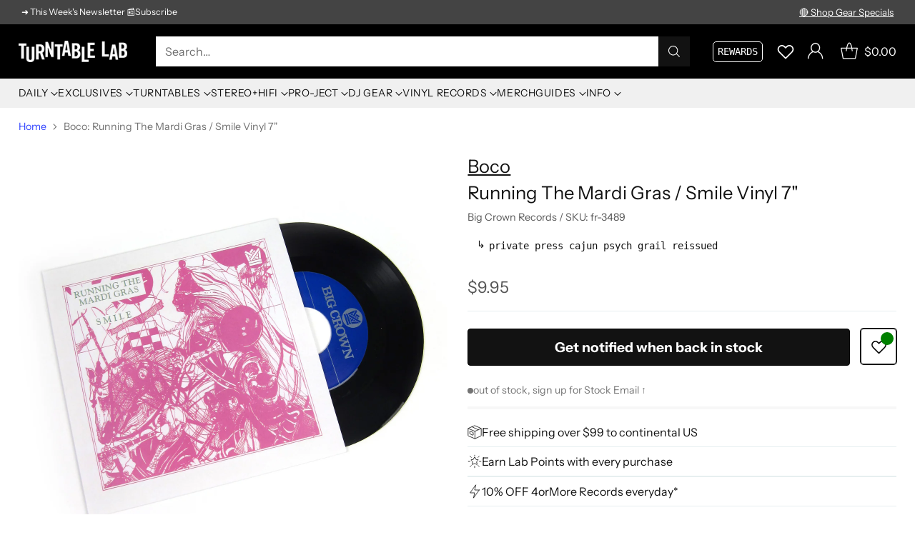

--- FILE ---
content_type: text/html; charset=utf-8
request_url: https://www.turntablelab.com/products/boco-running-the-mardi-gras-smile-vinyl-7
body_size: 82967
content:
<!doctype html>

<html class="no-js" lang="en" style="--announcement-height: 1px;">
  <head>
    <meta charset="UTF-8">
    <meta http-equiv="X-UA-Compatible" content="IE=edge,chrome=1">
    <meta name="viewport" content="width=device-width,initial-scale=1">
    




  <meta name="description" content="Buy Boco: Running The Mardi Gras / Smile Vinyl 7&amp;quot; at TurntableLab.com, a Better Music Store Experience since 1999.">


    <script src="https://cdn.userway.org/widget.js" data-account="BWPivHnEDF"></script>
    
    <link rel="canonical" href="https://www.turntablelab.com/products/boco-running-the-mardi-gras-smile-vinyl-7">
    <link rel="preconnect" href="https://cdn.shopify.com" crossorigin><link rel="shortcut icon" href="//www.turntablelab.com/cdn/shop/files/cursivo-favicon_139ec444-5f6c-4651-8993-5c76986e6713.png?crop=center&height=32&v=1761104051&width=32" type="image/png"><title>Boco: Running The Mardi Gras / Smile Vinyl 7&quot;
&ndash; TurntableLab.com</title>

    





  
  
  
  
  




<meta property="og:url" content="https://www.turntablelab.com/products/boco-running-the-mardi-gras-smile-vinyl-7">
<meta property="og:site_name" content="TurntableLab.com">
<meta property="og:type" content="product">
<meta property="og:title" content="Boco: Running The Mardi Gras / Smile Vinyl 7&quot;">
<meta property="og:description" content="Buy Boco: Running The Mardi Gras / Smile Vinyl 7&amp;quot; at TurntableLab.com, a Better Music Store Experience since 1999.">
<meta property="og:image" content="http://www.turntablelab.com/cdn/shop/products/boco-runningthemardi.jpg?v=1759266888&width=1024">
<meta property="og:image:secure_url" content="https://www.turntablelab.com/cdn/shop/products/boco-runningthemardi.jpg?v=1759266888&width=1024">
<meta property="og:price:amount" content="9.95">
<meta property="og:price:currency" content="USD">

<meta name="twitter:title" content="Boco: Running The Mardi Gras / Smile Vinyl 7&quot;">
<meta name="twitter:description" content="Buy Boco: Running The Mardi Gras / Smile Vinyl 7&amp;quot; at TurntableLab.com, a Better Music Store Experience since 1999.">
<meta name="twitter:card" content="summary_large_image">
<meta name="twitter:image" content="https://www.turntablelab.com/cdn/shop/products/boco-runningthemardi.jpg?v=1759266888&width=1024">
<meta name="twitter:image:width" content="480">
<meta name="twitter:image:height" content="480">


    <script>
  console.log('Cornerstone v4.0.1 by Fluorescent');

  document.documentElement.className = document.documentElement.className.replace('no-js', '');

  if (window.matchMedia(`(prefers-reduced-motion: reduce)`) === true || window.matchMedia(`(prefers-reduced-motion: reduce)`).matches === true) {
    document.documentElement.classList.add('prefers-reduced-motion');
  } else {
    document.documentElement.classList.add('do-anim');
  }

  window.theme = {
    version: 'v4.0.1',
    themeName: 'Cornerstone',
    moneyFormat: "\u003cspan class=money\u003e${{amount}}\u003c\/span\u003e",
    coreData: {
      n: "Cornerstone",
      v: "v4.0.1",
    },
    strings: {
      name: "TurntableLab.com",
      accessibility: {
        play_video: "Play",
        pause_video: "Pause",
        range_lower: "Lower",
        range_upper: "Upper",
        carousel_select:  "Move carousel to slide {{ number }}"
      },
      product: {
        no_shipping_rates: "Shipping rate unavailable",
        country_placeholder: "Country\/Region",
        review: "Write a review"
      },
      products: {
        product: {
          unavailable: "Unavailable",
          unitPrice: "Unit price",
          unitPriceSeparator: "per",
          sku: "SKU"
        }
      },
      cart: {
        editCartNote: "Edit order notes",
        addCartNote: "Add order notes",
        quantityError: "You have the maximum number of this product in your cart"
      },
      pagination: {
        viewing: "You\u0026#39;re viewing {{ of }} of {{ total }}",
        products: "products",
        results: "results"
      }
    },
    routes: {
      root: "/",
      cart: {
        base: "/cart",
        add: "/cart/add",
        change: "/cart/change",
        update: "/cart/update",
        clear: "/cart/clear",
        // Manual routes until Shopify adds support
        shipping: "/cart/shipping_rates"
      },
      // Manual routes until Shopify adds support
      products: "/products",
      productRecommendations: "/recommendations/products",
      predictive_search_url: '/search/suggest',
      search_url: '/search'
    },
    icons: {
      chevron: "\u003cspan class=\"icon icon-chevron \" style=\"\"\u003e\n  \u003csvg viewBox=\"0 0 24 24\" fill=\"none\" xmlns=\"http:\/\/www.w3.org\/2000\/svg\"\u003e\u003cpath d=\"M1.875 7.438 12 17.563 22.125 7.438\" stroke=\"currentColor\" stroke-width=\"2\"\/\u003e\u003c\/svg\u003e\n\u003c\/span\u003e\n\n",
      close: "\u003cspan class=\"icon icon-close \" style=\"\"\u003e\n  \u003csvg viewBox=\"0 0 24 24\" fill=\"none\" xmlns=\"http:\/\/www.w3.org\/2000\/svg\"\u003e\u003cpath d=\"M2.66 1.34 2 .68.68 2l.66.66 1.32-1.32zm18.68 21.32.66.66L23.32 22l-.66-.66-1.32 1.32zm1.32-20 .66-.66L22 .68l-.66.66 1.32 1.32zM1.34 21.34.68 22 2 23.32l.66-.66-1.32-1.32zm0-18.68 10 10 1.32-1.32-10-10-1.32 1.32zm11.32 10 10-10-1.32-1.32-10 10 1.32 1.32zm-1.32-1.32-10 10 1.32 1.32 10-10-1.32-1.32zm0 1.32 10 10 1.32-1.32-10-10-1.32 1.32z\" fill=\"currentColor\"\/\u003e\u003c\/svg\u003e\n\u003c\/span\u003e\n\n",
      zoom: "\u003cspan class=\"icon icon-zoom \" style=\"\"\u003e\n  \u003csvg viewBox=\"0 0 24 24\" fill=\"none\" xmlns=\"http:\/\/www.w3.org\/2000\/svg\"\u003e\u003cpath d=\"M10.3,19.71c5.21,0,9.44-4.23,9.44-9.44S15.51,.83,10.3,.83,.86,5.05,.86,10.27s4.23,9.44,9.44,9.44Z\" fill=\"none\" stroke=\"currentColor\" stroke-linecap=\"round\" stroke-miterlimit=\"10\" stroke-width=\"1.63\"\/\u003e\n          \u003cpath d=\"M5.05,10.27H15.54\" fill=\"none\" stroke=\"currentColor\" stroke-miterlimit=\"10\" stroke-width=\"1.63\"\/\u003e\n          \u003cpath class=\"cross-up\" d=\"M10.3,5.02V15.51\" fill=\"none\" stroke=\"currentColor\" stroke-miterlimit=\"10\" stroke-width=\"1.63\"\/\u003e\n          \u003cpath d=\"M16.92,16.9l6.49,6.49\" fill=\"none\" stroke=\"currentColor\" stroke-miterlimit=\"10\" stroke-width=\"1.63\"\/\u003e\u003c\/svg\u003e\n\u003c\/span\u003e\n\n  \u003cspan class=\"zoom-icon__text zoom-in fs-body-75\"\u003eZoom in\u003c\/span\u003e\n  \u003cspan class=\"zoom-icon__text zoom-out fs-body-75\"\u003eZoom out\u003c\/span\u003e"
    }
  }

  window.theme.searchableFields = "tag,title,vendor";

  
    window.theme.allCountryOptionTags = "\u003coption value=\"United States\" data-provinces=\"[[\u0026quot;Alabama\u0026quot;,\u0026quot;Alabama\u0026quot;],[\u0026quot;Alaska\u0026quot;,\u0026quot;Alaska\u0026quot;],[\u0026quot;American Samoa\u0026quot;,\u0026quot;American Samoa\u0026quot;],[\u0026quot;Arizona\u0026quot;,\u0026quot;Arizona\u0026quot;],[\u0026quot;Arkansas\u0026quot;,\u0026quot;Arkansas\u0026quot;],[\u0026quot;Armed Forces Americas\u0026quot;,\u0026quot;Armed Forces Americas\u0026quot;],[\u0026quot;Armed Forces Europe\u0026quot;,\u0026quot;Armed Forces Europe\u0026quot;],[\u0026quot;Armed Forces Pacific\u0026quot;,\u0026quot;Armed Forces Pacific\u0026quot;],[\u0026quot;California\u0026quot;,\u0026quot;California\u0026quot;],[\u0026quot;Colorado\u0026quot;,\u0026quot;Colorado\u0026quot;],[\u0026quot;Connecticut\u0026quot;,\u0026quot;Connecticut\u0026quot;],[\u0026quot;Delaware\u0026quot;,\u0026quot;Delaware\u0026quot;],[\u0026quot;District of Columbia\u0026quot;,\u0026quot;Washington DC\u0026quot;],[\u0026quot;Federated States of Micronesia\u0026quot;,\u0026quot;Micronesia\u0026quot;],[\u0026quot;Florida\u0026quot;,\u0026quot;Florida\u0026quot;],[\u0026quot;Georgia\u0026quot;,\u0026quot;Georgia\u0026quot;],[\u0026quot;Guam\u0026quot;,\u0026quot;Guam\u0026quot;],[\u0026quot;Hawaii\u0026quot;,\u0026quot;Hawaii\u0026quot;],[\u0026quot;Idaho\u0026quot;,\u0026quot;Idaho\u0026quot;],[\u0026quot;Illinois\u0026quot;,\u0026quot;Illinois\u0026quot;],[\u0026quot;Indiana\u0026quot;,\u0026quot;Indiana\u0026quot;],[\u0026quot;Iowa\u0026quot;,\u0026quot;Iowa\u0026quot;],[\u0026quot;Kansas\u0026quot;,\u0026quot;Kansas\u0026quot;],[\u0026quot;Kentucky\u0026quot;,\u0026quot;Kentucky\u0026quot;],[\u0026quot;Louisiana\u0026quot;,\u0026quot;Louisiana\u0026quot;],[\u0026quot;Maine\u0026quot;,\u0026quot;Maine\u0026quot;],[\u0026quot;Marshall Islands\u0026quot;,\u0026quot;Marshall Islands\u0026quot;],[\u0026quot;Maryland\u0026quot;,\u0026quot;Maryland\u0026quot;],[\u0026quot;Massachusetts\u0026quot;,\u0026quot;Massachusetts\u0026quot;],[\u0026quot;Michigan\u0026quot;,\u0026quot;Michigan\u0026quot;],[\u0026quot;Minnesota\u0026quot;,\u0026quot;Minnesota\u0026quot;],[\u0026quot;Mississippi\u0026quot;,\u0026quot;Mississippi\u0026quot;],[\u0026quot;Missouri\u0026quot;,\u0026quot;Missouri\u0026quot;],[\u0026quot;Montana\u0026quot;,\u0026quot;Montana\u0026quot;],[\u0026quot;Nebraska\u0026quot;,\u0026quot;Nebraska\u0026quot;],[\u0026quot;Nevada\u0026quot;,\u0026quot;Nevada\u0026quot;],[\u0026quot;New Hampshire\u0026quot;,\u0026quot;New Hampshire\u0026quot;],[\u0026quot;New Jersey\u0026quot;,\u0026quot;New Jersey\u0026quot;],[\u0026quot;New Mexico\u0026quot;,\u0026quot;New Mexico\u0026quot;],[\u0026quot;New York\u0026quot;,\u0026quot;New York\u0026quot;],[\u0026quot;North Carolina\u0026quot;,\u0026quot;North Carolina\u0026quot;],[\u0026quot;North Dakota\u0026quot;,\u0026quot;North Dakota\u0026quot;],[\u0026quot;Northern Mariana Islands\u0026quot;,\u0026quot;Northern Mariana Islands\u0026quot;],[\u0026quot;Ohio\u0026quot;,\u0026quot;Ohio\u0026quot;],[\u0026quot;Oklahoma\u0026quot;,\u0026quot;Oklahoma\u0026quot;],[\u0026quot;Oregon\u0026quot;,\u0026quot;Oregon\u0026quot;],[\u0026quot;Palau\u0026quot;,\u0026quot;Palau\u0026quot;],[\u0026quot;Pennsylvania\u0026quot;,\u0026quot;Pennsylvania\u0026quot;],[\u0026quot;Puerto Rico\u0026quot;,\u0026quot;Puerto Rico\u0026quot;],[\u0026quot;Rhode Island\u0026quot;,\u0026quot;Rhode Island\u0026quot;],[\u0026quot;South Carolina\u0026quot;,\u0026quot;South Carolina\u0026quot;],[\u0026quot;South Dakota\u0026quot;,\u0026quot;South Dakota\u0026quot;],[\u0026quot;Tennessee\u0026quot;,\u0026quot;Tennessee\u0026quot;],[\u0026quot;Texas\u0026quot;,\u0026quot;Texas\u0026quot;],[\u0026quot;Utah\u0026quot;,\u0026quot;Utah\u0026quot;],[\u0026quot;Vermont\u0026quot;,\u0026quot;Vermont\u0026quot;],[\u0026quot;Virgin Islands\u0026quot;,\u0026quot;U.S. Virgin Islands\u0026quot;],[\u0026quot;Virginia\u0026quot;,\u0026quot;Virginia\u0026quot;],[\u0026quot;Washington\u0026quot;,\u0026quot;Washington\u0026quot;],[\u0026quot;West Virginia\u0026quot;,\u0026quot;West Virginia\u0026quot;],[\u0026quot;Wisconsin\u0026quot;,\u0026quot;Wisconsin\u0026quot;],[\u0026quot;Wyoming\u0026quot;,\u0026quot;Wyoming\u0026quot;]]\"\u003eUnited States\u003c\/option\u003e\n\u003coption value=\"Canada\" data-provinces=\"[[\u0026quot;Alberta\u0026quot;,\u0026quot;Alberta\u0026quot;],[\u0026quot;British Columbia\u0026quot;,\u0026quot;British Columbia\u0026quot;],[\u0026quot;Manitoba\u0026quot;,\u0026quot;Manitoba\u0026quot;],[\u0026quot;New Brunswick\u0026quot;,\u0026quot;New Brunswick\u0026quot;],[\u0026quot;Newfoundland and Labrador\u0026quot;,\u0026quot;Newfoundland and Labrador\u0026quot;],[\u0026quot;Northwest Territories\u0026quot;,\u0026quot;Northwest Territories\u0026quot;],[\u0026quot;Nova Scotia\u0026quot;,\u0026quot;Nova Scotia\u0026quot;],[\u0026quot;Nunavut\u0026quot;,\u0026quot;Nunavut\u0026quot;],[\u0026quot;Ontario\u0026quot;,\u0026quot;Ontario\u0026quot;],[\u0026quot;Prince Edward Island\u0026quot;,\u0026quot;Prince Edward Island\u0026quot;],[\u0026quot;Quebec\u0026quot;,\u0026quot;Quebec\u0026quot;],[\u0026quot;Saskatchewan\u0026quot;,\u0026quot;Saskatchewan\u0026quot;],[\u0026quot;Yukon\u0026quot;,\u0026quot;Yukon\u0026quot;]]\"\u003eCanada\u003c\/option\u003e\n\u003coption value=\"Australia\" data-provinces=\"[[\u0026quot;Australian Capital Territory\u0026quot;,\u0026quot;Australian Capital Territory\u0026quot;],[\u0026quot;New South Wales\u0026quot;,\u0026quot;New South Wales\u0026quot;],[\u0026quot;Northern Territory\u0026quot;,\u0026quot;Northern Territory\u0026quot;],[\u0026quot;Queensland\u0026quot;,\u0026quot;Queensland\u0026quot;],[\u0026quot;South Australia\u0026quot;,\u0026quot;South Australia\u0026quot;],[\u0026quot;Tasmania\u0026quot;,\u0026quot;Tasmania\u0026quot;],[\u0026quot;Victoria\u0026quot;,\u0026quot;Victoria\u0026quot;],[\u0026quot;Western Australia\u0026quot;,\u0026quot;Western Australia\u0026quot;]]\"\u003eAustralia\u003c\/option\u003e\n\u003coption value=\"Japan\" data-provinces=\"[[\u0026quot;Aichi\u0026quot;,\u0026quot;Aichi\u0026quot;],[\u0026quot;Akita\u0026quot;,\u0026quot;Akita\u0026quot;],[\u0026quot;Aomori\u0026quot;,\u0026quot;Aomori\u0026quot;],[\u0026quot;Chiba\u0026quot;,\u0026quot;Chiba\u0026quot;],[\u0026quot;Ehime\u0026quot;,\u0026quot;Ehime\u0026quot;],[\u0026quot;Fukui\u0026quot;,\u0026quot;Fukui\u0026quot;],[\u0026quot;Fukuoka\u0026quot;,\u0026quot;Fukuoka\u0026quot;],[\u0026quot;Fukushima\u0026quot;,\u0026quot;Fukushima\u0026quot;],[\u0026quot;Gifu\u0026quot;,\u0026quot;Gifu\u0026quot;],[\u0026quot;Gunma\u0026quot;,\u0026quot;Gunma\u0026quot;],[\u0026quot;Hiroshima\u0026quot;,\u0026quot;Hiroshima\u0026quot;],[\u0026quot;Hokkaidō\u0026quot;,\u0026quot;Hokkaido\u0026quot;],[\u0026quot;Hyōgo\u0026quot;,\u0026quot;Hyogo\u0026quot;],[\u0026quot;Ibaraki\u0026quot;,\u0026quot;Ibaraki\u0026quot;],[\u0026quot;Ishikawa\u0026quot;,\u0026quot;Ishikawa\u0026quot;],[\u0026quot;Iwate\u0026quot;,\u0026quot;Iwate\u0026quot;],[\u0026quot;Kagawa\u0026quot;,\u0026quot;Kagawa\u0026quot;],[\u0026quot;Kagoshima\u0026quot;,\u0026quot;Kagoshima\u0026quot;],[\u0026quot;Kanagawa\u0026quot;,\u0026quot;Kanagawa\u0026quot;],[\u0026quot;Kumamoto\u0026quot;,\u0026quot;Kumamoto\u0026quot;],[\u0026quot;Kyōto\u0026quot;,\u0026quot;Kyoto\u0026quot;],[\u0026quot;Kōchi\u0026quot;,\u0026quot;Kochi\u0026quot;],[\u0026quot;Mie\u0026quot;,\u0026quot;Mie\u0026quot;],[\u0026quot;Miyagi\u0026quot;,\u0026quot;Miyagi\u0026quot;],[\u0026quot;Miyazaki\u0026quot;,\u0026quot;Miyazaki\u0026quot;],[\u0026quot;Nagano\u0026quot;,\u0026quot;Nagano\u0026quot;],[\u0026quot;Nagasaki\u0026quot;,\u0026quot;Nagasaki\u0026quot;],[\u0026quot;Nara\u0026quot;,\u0026quot;Nara\u0026quot;],[\u0026quot;Niigata\u0026quot;,\u0026quot;Niigata\u0026quot;],[\u0026quot;Okayama\u0026quot;,\u0026quot;Okayama\u0026quot;],[\u0026quot;Okinawa\u0026quot;,\u0026quot;Okinawa\u0026quot;],[\u0026quot;Saga\u0026quot;,\u0026quot;Saga\u0026quot;],[\u0026quot;Saitama\u0026quot;,\u0026quot;Saitama\u0026quot;],[\u0026quot;Shiga\u0026quot;,\u0026quot;Shiga\u0026quot;],[\u0026quot;Shimane\u0026quot;,\u0026quot;Shimane\u0026quot;],[\u0026quot;Shizuoka\u0026quot;,\u0026quot;Shizuoka\u0026quot;],[\u0026quot;Tochigi\u0026quot;,\u0026quot;Tochigi\u0026quot;],[\u0026quot;Tokushima\u0026quot;,\u0026quot;Tokushima\u0026quot;],[\u0026quot;Tottori\u0026quot;,\u0026quot;Tottori\u0026quot;],[\u0026quot;Toyama\u0026quot;,\u0026quot;Toyama\u0026quot;],[\u0026quot;Tōkyō\u0026quot;,\u0026quot;Tokyo\u0026quot;],[\u0026quot;Wakayama\u0026quot;,\u0026quot;Wakayama\u0026quot;],[\u0026quot;Yamagata\u0026quot;,\u0026quot;Yamagata\u0026quot;],[\u0026quot;Yamaguchi\u0026quot;,\u0026quot;Yamaguchi\u0026quot;],[\u0026quot;Yamanashi\u0026quot;,\u0026quot;Yamanashi\u0026quot;],[\u0026quot;Ōita\u0026quot;,\u0026quot;Oita\u0026quot;],[\u0026quot;Ōsaka\u0026quot;,\u0026quot;Osaka\u0026quot;]]\"\u003eJapan\u003c\/option\u003e\n\u003coption value=\"---\" data-provinces=\"[]\"\u003e---\u003c\/option\u003e\n\u003coption value=\"Afghanistan\" data-provinces=\"[]\"\u003eAfghanistan\u003c\/option\u003e\n\u003coption value=\"Aland Islands\" data-provinces=\"[]\"\u003eÅland Islands\u003c\/option\u003e\n\u003coption value=\"Albania\" data-provinces=\"[]\"\u003eAlbania\u003c\/option\u003e\n\u003coption value=\"Algeria\" data-provinces=\"[]\"\u003eAlgeria\u003c\/option\u003e\n\u003coption value=\"Andorra\" data-provinces=\"[]\"\u003eAndorra\u003c\/option\u003e\n\u003coption value=\"Angola\" data-provinces=\"[]\"\u003eAngola\u003c\/option\u003e\n\u003coption value=\"Anguilla\" data-provinces=\"[]\"\u003eAnguilla\u003c\/option\u003e\n\u003coption value=\"Antigua And Barbuda\" data-provinces=\"[]\"\u003eAntigua \u0026 Barbuda\u003c\/option\u003e\n\u003coption value=\"Argentina\" data-provinces=\"[[\u0026quot;Buenos Aires\u0026quot;,\u0026quot;Buenos Aires Province\u0026quot;],[\u0026quot;Catamarca\u0026quot;,\u0026quot;Catamarca\u0026quot;],[\u0026quot;Chaco\u0026quot;,\u0026quot;Chaco\u0026quot;],[\u0026quot;Chubut\u0026quot;,\u0026quot;Chubut\u0026quot;],[\u0026quot;Ciudad Autónoma de Buenos Aires\u0026quot;,\u0026quot;Buenos Aires (Autonomous City)\u0026quot;],[\u0026quot;Corrientes\u0026quot;,\u0026quot;Corrientes\u0026quot;],[\u0026quot;Córdoba\u0026quot;,\u0026quot;Córdoba\u0026quot;],[\u0026quot;Entre Ríos\u0026quot;,\u0026quot;Entre Ríos\u0026quot;],[\u0026quot;Formosa\u0026quot;,\u0026quot;Formosa\u0026quot;],[\u0026quot;Jujuy\u0026quot;,\u0026quot;Jujuy\u0026quot;],[\u0026quot;La Pampa\u0026quot;,\u0026quot;La Pampa\u0026quot;],[\u0026quot;La Rioja\u0026quot;,\u0026quot;La Rioja\u0026quot;],[\u0026quot;Mendoza\u0026quot;,\u0026quot;Mendoza\u0026quot;],[\u0026quot;Misiones\u0026quot;,\u0026quot;Misiones\u0026quot;],[\u0026quot;Neuquén\u0026quot;,\u0026quot;Neuquén\u0026quot;],[\u0026quot;Río Negro\u0026quot;,\u0026quot;Río Negro\u0026quot;],[\u0026quot;Salta\u0026quot;,\u0026quot;Salta\u0026quot;],[\u0026quot;San Juan\u0026quot;,\u0026quot;San Juan\u0026quot;],[\u0026quot;San Luis\u0026quot;,\u0026quot;San Luis\u0026quot;],[\u0026quot;Santa Cruz\u0026quot;,\u0026quot;Santa Cruz\u0026quot;],[\u0026quot;Santa Fe\u0026quot;,\u0026quot;Santa Fe\u0026quot;],[\u0026quot;Santiago Del Estero\u0026quot;,\u0026quot;Santiago del Estero\u0026quot;],[\u0026quot;Tierra Del Fuego\u0026quot;,\u0026quot;Tierra del Fuego\u0026quot;],[\u0026quot;Tucumán\u0026quot;,\u0026quot;Tucumán\u0026quot;]]\"\u003eArgentina\u003c\/option\u003e\n\u003coption value=\"Armenia\" data-provinces=\"[]\"\u003eArmenia\u003c\/option\u003e\n\u003coption value=\"Aruba\" data-provinces=\"[]\"\u003eAruba\u003c\/option\u003e\n\u003coption value=\"Ascension Island\" data-provinces=\"[]\"\u003eAscension Island\u003c\/option\u003e\n\u003coption value=\"Australia\" data-provinces=\"[[\u0026quot;Australian Capital Territory\u0026quot;,\u0026quot;Australian Capital Territory\u0026quot;],[\u0026quot;New South Wales\u0026quot;,\u0026quot;New South Wales\u0026quot;],[\u0026quot;Northern Territory\u0026quot;,\u0026quot;Northern Territory\u0026quot;],[\u0026quot;Queensland\u0026quot;,\u0026quot;Queensland\u0026quot;],[\u0026quot;South Australia\u0026quot;,\u0026quot;South Australia\u0026quot;],[\u0026quot;Tasmania\u0026quot;,\u0026quot;Tasmania\u0026quot;],[\u0026quot;Victoria\u0026quot;,\u0026quot;Victoria\u0026quot;],[\u0026quot;Western Australia\u0026quot;,\u0026quot;Western Australia\u0026quot;]]\"\u003eAustralia\u003c\/option\u003e\n\u003coption value=\"Austria\" data-provinces=\"[]\"\u003eAustria\u003c\/option\u003e\n\u003coption value=\"Azerbaijan\" data-provinces=\"[]\"\u003eAzerbaijan\u003c\/option\u003e\n\u003coption value=\"Bahamas\" data-provinces=\"[]\"\u003eBahamas\u003c\/option\u003e\n\u003coption value=\"Bahrain\" data-provinces=\"[]\"\u003eBahrain\u003c\/option\u003e\n\u003coption value=\"Bangladesh\" data-provinces=\"[]\"\u003eBangladesh\u003c\/option\u003e\n\u003coption value=\"Barbados\" data-provinces=\"[]\"\u003eBarbados\u003c\/option\u003e\n\u003coption value=\"Belarus\" data-provinces=\"[]\"\u003eBelarus\u003c\/option\u003e\n\u003coption value=\"Belgium\" data-provinces=\"[]\"\u003eBelgium\u003c\/option\u003e\n\u003coption value=\"Belize\" data-provinces=\"[]\"\u003eBelize\u003c\/option\u003e\n\u003coption value=\"Benin\" data-provinces=\"[]\"\u003eBenin\u003c\/option\u003e\n\u003coption value=\"Bermuda\" data-provinces=\"[]\"\u003eBermuda\u003c\/option\u003e\n\u003coption value=\"Bhutan\" data-provinces=\"[]\"\u003eBhutan\u003c\/option\u003e\n\u003coption value=\"Bolivia\" data-provinces=\"[]\"\u003eBolivia\u003c\/option\u003e\n\u003coption value=\"Bosnia And Herzegovina\" data-provinces=\"[]\"\u003eBosnia \u0026 Herzegovina\u003c\/option\u003e\n\u003coption value=\"Botswana\" data-provinces=\"[]\"\u003eBotswana\u003c\/option\u003e\n\u003coption value=\"Brazil\" data-provinces=\"[[\u0026quot;Acre\u0026quot;,\u0026quot;Acre\u0026quot;],[\u0026quot;Alagoas\u0026quot;,\u0026quot;Alagoas\u0026quot;],[\u0026quot;Amapá\u0026quot;,\u0026quot;Amapá\u0026quot;],[\u0026quot;Amazonas\u0026quot;,\u0026quot;Amazonas\u0026quot;],[\u0026quot;Bahia\u0026quot;,\u0026quot;Bahia\u0026quot;],[\u0026quot;Ceará\u0026quot;,\u0026quot;Ceará\u0026quot;],[\u0026quot;Distrito Federal\u0026quot;,\u0026quot;Federal District\u0026quot;],[\u0026quot;Espírito Santo\u0026quot;,\u0026quot;Espírito Santo\u0026quot;],[\u0026quot;Goiás\u0026quot;,\u0026quot;Goiás\u0026quot;],[\u0026quot;Maranhão\u0026quot;,\u0026quot;Maranhão\u0026quot;],[\u0026quot;Mato Grosso\u0026quot;,\u0026quot;Mato Grosso\u0026quot;],[\u0026quot;Mato Grosso do Sul\u0026quot;,\u0026quot;Mato Grosso do Sul\u0026quot;],[\u0026quot;Minas Gerais\u0026quot;,\u0026quot;Minas Gerais\u0026quot;],[\u0026quot;Paraná\u0026quot;,\u0026quot;Paraná\u0026quot;],[\u0026quot;Paraíba\u0026quot;,\u0026quot;Paraíba\u0026quot;],[\u0026quot;Pará\u0026quot;,\u0026quot;Pará\u0026quot;],[\u0026quot;Pernambuco\u0026quot;,\u0026quot;Pernambuco\u0026quot;],[\u0026quot;Piauí\u0026quot;,\u0026quot;Piauí\u0026quot;],[\u0026quot;Rio Grande do Norte\u0026quot;,\u0026quot;Rio Grande do Norte\u0026quot;],[\u0026quot;Rio Grande do Sul\u0026quot;,\u0026quot;Rio Grande do Sul\u0026quot;],[\u0026quot;Rio de Janeiro\u0026quot;,\u0026quot;Rio de Janeiro\u0026quot;],[\u0026quot;Rondônia\u0026quot;,\u0026quot;Rondônia\u0026quot;],[\u0026quot;Roraima\u0026quot;,\u0026quot;Roraima\u0026quot;],[\u0026quot;Santa Catarina\u0026quot;,\u0026quot;Santa Catarina\u0026quot;],[\u0026quot;Sergipe\u0026quot;,\u0026quot;Sergipe\u0026quot;],[\u0026quot;São Paulo\u0026quot;,\u0026quot;São Paulo\u0026quot;],[\u0026quot;Tocantins\u0026quot;,\u0026quot;Tocantins\u0026quot;]]\"\u003eBrazil\u003c\/option\u003e\n\u003coption value=\"British Indian Ocean Territory\" data-provinces=\"[]\"\u003eBritish Indian Ocean Territory\u003c\/option\u003e\n\u003coption value=\"Virgin Islands, British\" data-provinces=\"[]\"\u003eBritish Virgin Islands\u003c\/option\u003e\n\u003coption value=\"Brunei\" data-provinces=\"[]\"\u003eBrunei\u003c\/option\u003e\n\u003coption value=\"Bulgaria\" data-provinces=\"[]\"\u003eBulgaria\u003c\/option\u003e\n\u003coption value=\"Burkina Faso\" data-provinces=\"[]\"\u003eBurkina Faso\u003c\/option\u003e\n\u003coption value=\"Burundi\" data-provinces=\"[]\"\u003eBurundi\u003c\/option\u003e\n\u003coption value=\"Cambodia\" data-provinces=\"[]\"\u003eCambodia\u003c\/option\u003e\n\u003coption value=\"Republic of Cameroon\" data-provinces=\"[]\"\u003eCameroon\u003c\/option\u003e\n\u003coption value=\"Canada\" data-provinces=\"[[\u0026quot;Alberta\u0026quot;,\u0026quot;Alberta\u0026quot;],[\u0026quot;British Columbia\u0026quot;,\u0026quot;British Columbia\u0026quot;],[\u0026quot;Manitoba\u0026quot;,\u0026quot;Manitoba\u0026quot;],[\u0026quot;New Brunswick\u0026quot;,\u0026quot;New Brunswick\u0026quot;],[\u0026quot;Newfoundland and Labrador\u0026quot;,\u0026quot;Newfoundland and Labrador\u0026quot;],[\u0026quot;Northwest Territories\u0026quot;,\u0026quot;Northwest Territories\u0026quot;],[\u0026quot;Nova Scotia\u0026quot;,\u0026quot;Nova Scotia\u0026quot;],[\u0026quot;Nunavut\u0026quot;,\u0026quot;Nunavut\u0026quot;],[\u0026quot;Ontario\u0026quot;,\u0026quot;Ontario\u0026quot;],[\u0026quot;Prince Edward Island\u0026quot;,\u0026quot;Prince Edward Island\u0026quot;],[\u0026quot;Quebec\u0026quot;,\u0026quot;Quebec\u0026quot;],[\u0026quot;Saskatchewan\u0026quot;,\u0026quot;Saskatchewan\u0026quot;],[\u0026quot;Yukon\u0026quot;,\u0026quot;Yukon\u0026quot;]]\"\u003eCanada\u003c\/option\u003e\n\u003coption value=\"Cape Verde\" data-provinces=\"[]\"\u003eCape Verde\u003c\/option\u003e\n\u003coption value=\"Caribbean Netherlands\" data-provinces=\"[]\"\u003eCaribbean Netherlands\u003c\/option\u003e\n\u003coption value=\"Cayman Islands\" data-provinces=\"[]\"\u003eCayman Islands\u003c\/option\u003e\n\u003coption value=\"Central African Republic\" data-provinces=\"[]\"\u003eCentral African Republic\u003c\/option\u003e\n\u003coption value=\"Chad\" data-provinces=\"[]\"\u003eChad\u003c\/option\u003e\n\u003coption value=\"Chile\" data-provinces=\"[[\u0026quot;Antofagasta\u0026quot;,\u0026quot;Antofagasta\u0026quot;],[\u0026quot;Araucanía\u0026quot;,\u0026quot;Araucanía\u0026quot;],[\u0026quot;Arica and Parinacota\u0026quot;,\u0026quot;Arica y Parinacota\u0026quot;],[\u0026quot;Atacama\u0026quot;,\u0026quot;Atacama\u0026quot;],[\u0026quot;Aysén\u0026quot;,\u0026quot;Aysén\u0026quot;],[\u0026quot;Biobío\u0026quot;,\u0026quot;Bío Bío\u0026quot;],[\u0026quot;Coquimbo\u0026quot;,\u0026quot;Coquimbo\u0026quot;],[\u0026quot;Los Lagos\u0026quot;,\u0026quot;Los Lagos\u0026quot;],[\u0026quot;Los Ríos\u0026quot;,\u0026quot;Los Ríos\u0026quot;],[\u0026quot;Magallanes\u0026quot;,\u0026quot;Magallanes Region\u0026quot;],[\u0026quot;Maule\u0026quot;,\u0026quot;Maule\u0026quot;],[\u0026quot;O\u0026#39;Higgins\u0026quot;,\u0026quot;Libertador General Bernardo O’Higgins\u0026quot;],[\u0026quot;Santiago\u0026quot;,\u0026quot;Santiago Metropolitan\u0026quot;],[\u0026quot;Tarapacá\u0026quot;,\u0026quot;Tarapacá\u0026quot;],[\u0026quot;Valparaíso\u0026quot;,\u0026quot;Valparaíso\u0026quot;],[\u0026quot;Ñuble\u0026quot;,\u0026quot;Ñuble\u0026quot;]]\"\u003eChile\u003c\/option\u003e\n\u003coption value=\"China\" data-provinces=\"[[\u0026quot;Anhui\u0026quot;,\u0026quot;Anhui\u0026quot;],[\u0026quot;Beijing\u0026quot;,\u0026quot;Beijing\u0026quot;],[\u0026quot;Chongqing\u0026quot;,\u0026quot;Chongqing\u0026quot;],[\u0026quot;Fujian\u0026quot;,\u0026quot;Fujian\u0026quot;],[\u0026quot;Gansu\u0026quot;,\u0026quot;Gansu\u0026quot;],[\u0026quot;Guangdong\u0026quot;,\u0026quot;Guangdong\u0026quot;],[\u0026quot;Guangxi\u0026quot;,\u0026quot;Guangxi\u0026quot;],[\u0026quot;Guizhou\u0026quot;,\u0026quot;Guizhou\u0026quot;],[\u0026quot;Hainan\u0026quot;,\u0026quot;Hainan\u0026quot;],[\u0026quot;Hebei\u0026quot;,\u0026quot;Hebei\u0026quot;],[\u0026quot;Heilongjiang\u0026quot;,\u0026quot;Heilongjiang\u0026quot;],[\u0026quot;Henan\u0026quot;,\u0026quot;Henan\u0026quot;],[\u0026quot;Hubei\u0026quot;,\u0026quot;Hubei\u0026quot;],[\u0026quot;Hunan\u0026quot;,\u0026quot;Hunan\u0026quot;],[\u0026quot;Inner Mongolia\u0026quot;,\u0026quot;Inner Mongolia\u0026quot;],[\u0026quot;Jiangsu\u0026quot;,\u0026quot;Jiangsu\u0026quot;],[\u0026quot;Jiangxi\u0026quot;,\u0026quot;Jiangxi\u0026quot;],[\u0026quot;Jilin\u0026quot;,\u0026quot;Jilin\u0026quot;],[\u0026quot;Liaoning\u0026quot;,\u0026quot;Liaoning\u0026quot;],[\u0026quot;Ningxia\u0026quot;,\u0026quot;Ningxia\u0026quot;],[\u0026quot;Qinghai\u0026quot;,\u0026quot;Qinghai\u0026quot;],[\u0026quot;Shaanxi\u0026quot;,\u0026quot;Shaanxi\u0026quot;],[\u0026quot;Shandong\u0026quot;,\u0026quot;Shandong\u0026quot;],[\u0026quot;Shanghai\u0026quot;,\u0026quot;Shanghai\u0026quot;],[\u0026quot;Shanxi\u0026quot;,\u0026quot;Shanxi\u0026quot;],[\u0026quot;Sichuan\u0026quot;,\u0026quot;Sichuan\u0026quot;],[\u0026quot;Tianjin\u0026quot;,\u0026quot;Tianjin\u0026quot;],[\u0026quot;Xinjiang\u0026quot;,\u0026quot;Xinjiang\u0026quot;],[\u0026quot;Xizang\u0026quot;,\u0026quot;Tibet\u0026quot;],[\u0026quot;Yunnan\u0026quot;,\u0026quot;Yunnan\u0026quot;],[\u0026quot;Zhejiang\u0026quot;,\u0026quot;Zhejiang\u0026quot;]]\"\u003eChina\u003c\/option\u003e\n\u003coption value=\"Christmas Island\" data-provinces=\"[]\"\u003eChristmas Island\u003c\/option\u003e\n\u003coption value=\"Cocos (Keeling) Islands\" data-provinces=\"[]\"\u003eCocos (Keeling) Islands\u003c\/option\u003e\n\u003coption value=\"Colombia\" data-provinces=\"[[\u0026quot;Amazonas\u0026quot;,\u0026quot;Amazonas\u0026quot;],[\u0026quot;Antioquia\u0026quot;,\u0026quot;Antioquia\u0026quot;],[\u0026quot;Arauca\u0026quot;,\u0026quot;Arauca\u0026quot;],[\u0026quot;Atlántico\u0026quot;,\u0026quot;Atlántico\u0026quot;],[\u0026quot;Bogotá, D.C.\u0026quot;,\u0026quot;Capital District\u0026quot;],[\u0026quot;Bolívar\u0026quot;,\u0026quot;Bolívar\u0026quot;],[\u0026quot;Boyacá\u0026quot;,\u0026quot;Boyacá\u0026quot;],[\u0026quot;Caldas\u0026quot;,\u0026quot;Caldas\u0026quot;],[\u0026quot;Caquetá\u0026quot;,\u0026quot;Caquetá\u0026quot;],[\u0026quot;Casanare\u0026quot;,\u0026quot;Casanare\u0026quot;],[\u0026quot;Cauca\u0026quot;,\u0026quot;Cauca\u0026quot;],[\u0026quot;Cesar\u0026quot;,\u0026quot;Cesar\u0026quot;],[\u0026quot;Chocó\u0026quot;,\u0026quot;Chocó\u0026quot;],[\u0026quot;Cundinamarca\u0026quot;,\u0026quot;Cundinamarca\u0026quot;],[\u0026quot;Córdoba\u0026quot;,\u0026quot;Córdoba\u0026quot;],[\u0026quot;Guainía\u0026quot;,\u0026quot;Guainía\u0026quot;],[\u0026quot;Guaviare\u0026quot;,\u0026quot;Guaviare\u0026quot;],[\u0026quot;Huila\u0026quot;,\u0026quot;Huila\u0026quot;],[\u0026quot;La Guajira\u0026quot;,\u0026quot;La Guajira\u0026quot;],[\u0026quot;Magdalena\u0026quot;,\u0026quot;Magdalena\u0026quot;],[\u0026quot;Meta\u0026quot;,\u0026quot;Meta\u0026quot;],[\u0026quot;Nariño\u0026quot;,\u0026quot;Nariño\u0026quot;],[\u0026quot;Norte de Santander\u0026quot;,\u0026quot;Norte de Santander\u0026quot;],[\u0026quot;Putumayo\u0026quot;,\u0026quot;Putumayo\u0026quot;],[\u0026quot;Quindío\u0026quot;,\u0026quot;Quindío\u0026quot;],[\u0026quot;Risaralda\u0026quot;,\u0026quot;Risaralda\u0026quot;],[\u0026quot;San Andrés, Providencia y Santa Catalina\u0026quot;,\u0026quot;San Andrés \\u0026 Providencia\u0026quot;],[\u0026quot;Santander\u0026quot;,\u0026quot;Santander\u0026quot;],[\u0026quot;Sucre\u0026quot;,\u0026quot;Sucre\u0026quot;],[\u0026quot;Tolima\u0026quot;,\u0026quot;Tolima\u0026quot;],[\u0026quot;Valle del Cauca\u0026quot;,\u0026quot;Valle del Cauca\u0026quot;],[\u0026quot;Vaupés\u0026quot;,\u0026quot;Vaupés\u0026quot;],[\u0026quot;Vichada\u0026quot;,\u0026quot;Vichada\u0026quot;]]\"\u003eColombia\u003c\/option\u003e\n\u003coption value=\"Comoros\" data-provinces=\"[]\"\u003eComoros\u003c\/option\u003e\n\u003coption value=\"Congo\" data-provinces=\"[]\"\u003eCongo - Brazzaville\u003c\/option\u003e\n\u003coption value=\"Congo, The Democratic Republic Of The\" data-provinces=\"[]\"\u003eCongo - Kinshasa\u003c\/option\u003e\n\u003coption value=\"Cook Islands\" data-provinces=\"[]\"\u003eCook Islands\u003c\/option\u003e\n\u003coption value=\"Costa Rica\" data-provinces=\"[[\u0026quot;Alajuela\u0026quot;,\u0026quot;Alajuela\u0026quot;],[\u0026quot;Cartago\u0026quot;,\u0026quot;Cartago\u0026quot;],[\u0026quot;Guanacaste\u0026quot;,\u0026quot;Guanacaste\u0026quot;],[\u0026quot;Heredia\u0026quot;,\u0026quot;Heredia\u0026quot;],[\u0026quot;Limón\u0026quot;,\u0026quot;Limón\u0026quot;],[\u0026quot;Puntarenas\u0026quot;,\u0026quot;Puntarenas\u0026quot;],[\u0026quot;San José\u0026quot;,\u0026quot;San José\u0026quot;]]\"\u003eCosta Rica\u003c\/option\u003e\n\u003coption value=\"Croatia\" data-provinces=\"[]\"\u003eCroatia\u003c\/option\u003e\n\u003coption value=\"Curaçao\" data-provinces=\"[]\"\u003eCuraçao\u003c\/option\u003e\n\u003coption value=\"Cyprus\" data-provinces=\"[]\"\u003eCyprus\u003c\/option\u003e\n\u003coption value=\"Czech Republic\" data-provinces=\"[]\"\u003eCzechia\u003c\/option\u003e\n\u003coption value=\"Côte d'Ivoire\" data-provinces=\"[]\"\u003eCôte d’Ivoire\u003c\/option\u003e\n\u003coption value=\"Denmark\" data-provinces=\"[]\"\u003eDenmark\u003c\/option\u003e\n\u003coption value=\"Djibouti\" data-provinces=\"[]\"\u003eDjibouti\u003c\/option\u003e\n\u003coption value=\"Dominica\" data-provinces=\"[]\"\u003eDominica\u003c\/option\u003e\n\u003coption value=\"Dominican Republic\" data-provinces=\"[]\"\u003eDominican Republic\u003c\/option\u003e\n\u003coption value=\"Ecuador\" data-provinces=\"[]\"\u003eEcuador\u003c\/option\u003e\n\u003coption value=\"Egypt\" data-provinces=\"[[\u0026quot;6th of October\u0026quot;,\u0026quot;6th of October\u0026quot;],[\u0026quot;Al Sharqia\u0026quot;,\u0026quot;Al Sharqia\u0026quot;],[\u0026quot;Alexandria\u0026quot;,\u0026quot;Alexandria\u0026quot;],[\u0026quot;Aswan\u0026quot;,\u0026quot;Aswan\u0026quot;],[\u0026quot;Asyut\u0026quot;,\u0026quot;Asyut\u0026quot;],[\u0026quot;Beheira\u0026quot;,\u0026quot;Beheira\u0026quot;],[\u0026quot;Beni Suef\u0026quot;,\u0026quot;Beni Suef\u0026quot;],[\u0026quot;Cairo\u0026quot;,\u0026quot;Cairo\u0026quot;],[\u0026quot;Dakahlia\u0026quot;,\u0026quot;Dakahlia\u0026quot;],[\u0026quot;Damietta\u0026quot;,\u0026quot;Damietta\u0026quot;],[\u0026quot;Faiyum\u0026quot;,\u0026quot;Faiyum\u0026quot;],[\u0026quot;Gharbia\u0026quot;,\u0026quot;Gharbia\u0026quot;],[\u0026quot;Giza\u0026quot;,\u0026quot;Giza\u0026quot;],[\u0026quot;Helwan\u0026quot;,\u0026quot;Helwan\u0026quot;],[\u0026quot;Ismailia\u0026quot;,\u0026quot;Ismailia\u0026quot;],[\u0026quot;Kafr el-Sheikh\u0026quot;,\u0026quot;Kafr el-Sheikh\u0026quot;],[\u0026quot;Luxor\u0026quot;,\u0026quot;Luxor\u0026quot;],[\u0026quot;Matrouh\u0026quot;,\u0026quot;Matrouh\u0026quot;],[\u0026quot;Minya\u0026quot;,\u0026quot;Minya\u0026quot;],[\u0026quot;Monufia\u0026quot;,\u0026quot;Monufia\u0026quot;],[\u0026quot;New Valley\u0026quot;,\u0026quot;New Valley\u0026quot;],[\u0026quot;North Sinai\u0026quot;,\u0026quot;North Sinai\u0026quot;],[\u0026quot;Port Said\u0026quot;,\u0026quot;Port Said\u0026quot;],[\u0026quot;Qalyubia\u0026quot;,\u0026quot;Qalyubia\u0026quot;],[\u0026quot;Qena\u0026quot;,\u0026quot;Qena\u0026quot;],[\u0026quot;Red Sea\u0026quot;,\u0026quot;Red Sea\u0026quot;],[\u0026quot;Sohag\u0026quot;,\u0026quot;Sohag\u0026quot;],[\u0026quot;South Sinai\u0026quot;,\u0026quot;South Sinai\u0026quot;],[\u0026quot;Suez\u0026quot;,\u0026quot;Suez\u0026quot;]]\"\u003eEgypt\u003c\/option\u003e\n\u003coption value=\"El Salvador\" data-provinces=\"[[\u0026quot;Ahuachapán\u0026quot;,\u0026quot;Ahuachapán\u0026quot;],[\u0026quot;Cabañas\u0026quot;,\u0026quot;Cabañas\u0026quot;],[\u0026quot;Chalatenango\u0026quot;,\u0026quot;Chalatenango\u0026quot;],[\u0026quot;Cuscatlán\u0026quot;,\u0026quot;Cuscatlán\u0026quot;],[\u0026quot;La Libertad\u0026quot;,\u0026quot;La Libertad\u0026quot;],[\u0026quot;La Paz\u0026quot;,\u0026quot;La Paz\u0026quot;],[\u0026quot;La Unión\u0026quot;,\u0026quot;La Unión\u0026quot;],[\u0026quot;Morazán\u0026quot;,\u0026quot;Morazán\u0026quot;],[\u0026quot;San Miguel\u0026quot;,\u0026quot;San Miguel\u0026quot;],[\u0026quot;San Salvador\u0026quot;,\u0026quot;San Salvador\u0026quot;],[\u0026quot;San Vicente\u0026quot;,\u0026quot;San Vicente\u0026quot;],[\u0026quot;Santa Ana\u0026quot;,\u0026quot;Santa Ana\u0026quot;],[\u0026quot;Sonsonate\u0026quot;,\u0026quot;Sonsonate\u0026quot;],[\u0026quot;Usulután\u0026quot;,\u0026quot;Usulután\u0026quot;]]\"\u003eEl Salvador\u003c\/option\u003e\n\u003coption value=\"Equatorial Guinea\" data-provinces=\"[]\"\u003eEquatorial Guinea\u003c\/option\u003e\n\u003coption value=\"Eritrea\" data-provinces=\"[]\"\u003eEritrea\u003c\/option\u003e\n\u003coption value=\"Estonia\" data-provinces=\"[]\"\u003eEstonia\u003c\/option\u003e\n\u003coption value=\"Eswatini\" data-provinces=\"[]\"\u003eEswatini\u003c\/option\u003e\n\u003coption value=\"Ethiopia\" data-provinces=\"[]\"\u003eEthiopia\u003c\/option\u003e\n\u003coption value=\"Falkland Islands (Malvinas)\" data-provinces=\"[]\"\u003eFalkland Islands\u003c\/option\u003e\n\u003coption value=\"Faroe Islands\" data-provinces=\"[]\"\u003eFaroe Islands\u003c\/option\u003e\n\u003coption value=\"Fiji\" data-provinces=\"[]\"\u003eFiji\u003c\/option\u003e\n\u003coption value=\"Finland\" data-provinces=\"[]\"\u003eFinland\u003c\/option\u003e\n\u003coption value=\"France\" data-provinces=\"[]\"\u003eFrance\u003c\/option\u003e\n\u003coption value=\"French Guiana\" data-provinces=\"[]\"\u003eFrench Guiana\u003c\/option\u003e\n\u003coption value=\"French Polynesia\" data-provinces=\"[]\"\u003eFrench Polynesia\u003c\/option\u003e\n\u003coption value=\"French Southern Territories\" data-provinces=\"[]\"\u003eFrench Southern Territories\u003c\/option\u003e\n\u003coption value=\"Gabon\" data-provinces=\"[]\"\u003eGabon\u003c\/option\u003e\n\u003coption value=\"Gambia\" data-provinces=\"[]\"\u003eGambia\u003c\/option\u003e\n\u003coption value=\"Georgia\" data-provinces=\"[]\"\u003eGeorgia\u003c\/option\u003e\n\u003coption value=\"Germany\" data-provinces=\"[]\"\u003eGermany\u003c\/option\u003e\n\u003coption value=\"Ghana\" data-provinces=\"[]\"\u003eGhana\u003c\/option\u003e\n\u003coption value=\"Gibraltar\" data-provinces=\"[]\"\u003eGibraltar\u003c\/option\u003e\n\u003coption value=\"Greece\" data-provinces=\"[]\"\u003eGreece\u003c\/option\u003e\n\u003coption value=\"Greenland\" data-provinces=\"[]\"\u003eGreenland\u003c\/option\u003e\n\u003coption value=\"Grenada\" data-provinces=\"[]\"\u003eGrenada\u003c\/option\u003e\n\u003coption value=\"Guadeloupe\" data-provinces=\"[]\"\u003eGuadeloupe\u003c\/option\u003e\n\u003coption value=\"Guatemala\" data-provinces=\"[[\u0026quot;Alta Verapaz\u0026quot;,\u0026quot;Alta Verapaz\u0026quot;],[\u0026quot;Baja Verapaz\u0026quot;,\u0026quot;Baja Verapaz\u0026quot;],[\u0026quot;Chimaltenango\u0026quot;,\u0026quot;Chimaltenango\u0026quot;],[\u0026quot;Chiquimula\u0026quot;,\u0026quot;Chiquimula\u0026quot;],[\u0026quot;El Progreso\u0026quot;,\u0026quot;El Progreso\u0026quot;],[\u0026quot;Escuintla\u0026quot;,\u0026quot;Escuintla\u0026quot;],[\u0026quot;Guatemala\u0026quot;,\u0026quot;Guatemala\u0026quot;],[\u0026quot;Huehuetenango\u0026quot;,\u0026quot;Huehuetenango\u0026quot;],[\u0026quot;Izabal\u0026quot;,\u0026quot;Izabal\u0026quot;],[\u0026quot;Jalapa\u0026quot;,\u0026quot;Jalapa\u0026quot;],[\u0026quot;Jutiapa\u0026quot;,\u0026quot;Jutiapa\u0026quot;],[\u0026quot;Petén\u0026quot;,\u0026quot;Petén\u0026quot;],[\u0026quot;Quetzaltenango\u0026quot;,\u0026quot;Quetzaltenango\u0026quot;],[\u0026quot;Quiché\u0026quot;,\u0026quot;Quiché\u0026quot;],[\u0026quot;Retalhuleu\u0026quot;,\u0026quot;Retalhuleu\u0026quot;],[\u0026quot;Sacatepéquez\u0026quot;,\u0026quot;Sacatepéquez\u0026quot;],[\u0026quot;San Marcos\u0026quot;,\u0026quot;San Marcos\u0026quot;],[\u0026quot;Santa Rosa\u0026quot;,\u0026quot;Santa Rosa\u0026quot;],[\u0026quot;Sololá\u0026quot;,\u0026quot;Sololá\u0026quot;],[\u0026quot;Suchitepéquez\u0026quot;,\u0026quot;Suchitepéquez\u0026quot;],[\u0026quot;Totonicapán\u0026quot;,\u0026quot;Totonicapán\u0026quot;],[\u0026quot;Zacapa\u0026quot;,\u0026quot;Zacapa\u0026quot;]]\"\u003eGuatemala\u003c\/option\u003e\n\u003coption value=\"Guernsey\" data-provinces=\"[]\"\u003eGuernsey\u003c\/option\u003e\n\u003coption value=\"Guinea\" data-provinces=\"[]\"\u003eGuinea\u003c\/option\u003e\n\u003coption value=\"Guinea Bissau\" data-provinces=\"[]\"\u003eGuinea-Bissau\u003c\/option\u003e\n\u003coption value=\"Guyana\" data-provinces=\"[]\"\u003eGuyana\u003c\/option\u003e\n\u003coption value=\"Haiti\" data-provinces=\"[]\"\u003eHaiti\u003c\/option\u003e\n\u003coption value=\"Honduras\" data-provinces=\"[]\"\u003eHonduras\u003c\/option\u003e\n\u003coption value=\"Hong Kong\" data-provinces=\"[[\u0026quot;Hong Kong Island\u0026quot;,\u0026quot;Hong Kong Island\u0026quot;],[\u0026quot;Kowloon\u0026quot;,\u0026quot;Kowloon\u0026quot;],[\u0026quot;New Territories\u0026quot;,\u0026quot;New Territories\u0026quot;]]\"\u003eHong Kong SAR\u003c\/option\u003e\n\u003coption value=\"Hungary\" data-provinces=\"[]\"\u003eHungary\u003c\/option\u003e\n\u003coption value=\"Iceland\" data-provinces=\"[]\"\u003eIceland\u003c\/option\u003e\n\u003coption value=\"India\" data-provinces=\"[[\u0026quot;Andaman and Nicobar Islands\u0026quot;,\u0026quot;Andaman and Nicobar Islands\u0026quot;],[\u0026quot;Andhra Pradesh\u0026quot;,\u0026quot;Andhra Pradesh\u0026quot;],[\u0026quot;Arunachal Pradesh\u0026quot;,\u0026quot;Arunachal Pradesh\u0026quot;],[\u0026quot;Assam\u0026quot;,\u0026quot;Assam\u0026quot;],[\u0026quot;Bihar\u0026quot;,\u0026quot;Bihar\u0026quot;],[\u0026quot;Chandigarh\u0026quot;,\u0026quot;Chandigarh\u0026quot;],[\u0026quot;Chhattisgarh\u0026quot;,\u0026quot;Chhattisgarh\u0026quot;],[\u0026quot;Dadra and Nagar Haveli\u0026quot;,\u0026quot;Dadra and Nagar Haveli\u0026quot;],[\u0026quot;Daman and Diu\u0026quot;,\u0026quot;Daman and Diu\u0026quot;],[\u0026quot;Delhi\u0026quot;,\u0026quot;Delhi\u0026quot;],[\u0026quot;Goa\u0026quot;,\u0026quot;Goa\u0026quot;],[\u0026quot;Gujarat\u0026quot;,\u0026quot;Gujarat\u0026quot;],[\u0026quot;Haryana\u0026quot;,\u0026quot;Haryana\u0026quot;],[\u0026quot;Himachal Pradesh\u0026quot;,\u0026quot;Himachal Pradesh\u0026quot;],[\u0026quot;Jammu and Kashmir\u0026quot;,\u0026quot;Jammu and Kashmir\u0026quot;],[\u0026quot;Jharkhand\u0026quot;,\u0026quot;Jharkhand\u0026quot;],[\u0026quot;Karnataka\u0026quot;,\u0026quot;Karnataka\u0026quot;],[\u0026quot;Kerala\u0026quot;,\u0026quot;Kerala\u0026quot;],[\u0026quot;Ladakh\u0026quot;,\u0026quot;Ladakh\u0026quot;],[\u0026quot;Lakshadweep\u0026quot;,\u0026quot;Lakshadweep\u0026quot;],[\u0026quot;Madhya Pradesh\u0026quot;,\u0026quot;Madhya Pradesh\u0026quot;],[\u0026quot;Maharashtra\u0026quot;,\u0026quot;Maharashtra\u0026quot;],[\u0026quot;Manipur\u0026quot;,\u0026quot;Manipur\u0026quot;],[\u0026quot;Meghalaya\u0026quot;,\u0026quot;Meghalaya\u0026quot;],[\u0026quot;Mizoram\u0026quot;,\u0026quot;Mizoram\u0026quot;],[\u0026quot;Nagaland\u0026quot;,\u0026quot;Nagaland\u0026quot;],[\u0026quot;Odisha\u0026quot;,\u0026quot;Odisha\u0026quot;],[\u0026quot;Puducherry\u0026quot;,\u0026quot;Puducherry\u0026quot;],[\u0026quot;Punjab\u0026quot;,\u0026quot;Punjab\u0026quot;],[\u0026quot;Rajasthan\u0026quot;,\u0026quot;Rajasthan\u0026quot;],[\u0026quot;Sikkim\u0026quot;,\u0026quot;Sikkim\u0026quot;],[\u0026quot;Tamil Nadu\u0026quot;,\u0026quot;Tamil Nadu\u0026quot;],[\u0026quot;Telangana\u0026quot;,\u0026quot;Telangana\u0026quot;],[\u0026quot;Tripura\u0026quot;,\u0026quot;Tripura\u0026quot;],[\u0026quot;Uttar Pradesh\u0026quot;,\u0026quot;Uttar Pradesh\u0026quot;],[\u0026quot;Uttarakhand\u0026quot;,\u0026quot;Uttarakhand\u0026quot;],[\u0026quot;West Bengal\u0026quot;,\u0026quot;West Bengal\u0026quot;]]\"\u003eIndia\u003c\/option\u003e\n\u003coption value=\"Indonesia\" data-provinces=\"[[\u0026quot;Aceh\u0026quot;,\u0026quot;Aceh\u0026quot;],[\u0026quot;Bali\u0026quot;,\u0026quot;Bali\u0026quot;],[\u0026quot;Bangka Belitung\u0026quot;,\u0026quot;Bangka–Belitung Islands\u0026quot;],[\u0026quot;Banten\u0026quot;,\u0026quot;Banten\u0026quot;],[\u0026quot;Bengkulu\u0026quot;,\u0026quot;Bengkulu\u0026quot;],[\u0026quot;Gorontalo\u0026quot;,\u0026quot;Gorontalo\u0026quot;],[\u0026quot;Jakarta\u0026quot;,\u0026quot;Jakarta\u0026quot;],[\u0026quot;Jambi\u0026quot;,\u0026quot;Jambi\u0026quot;],[\u0026quot;Jawa Barat\u0026quot;,\u0026quot;West Java\u0026quot;],[\u0026quot;Jawa Tengah\u0026quot;,\u0026quot;Central Java\u0026quot;],[\u0026quot;Jawa Timur\u0026quot;,\u0026quot;East Java\u0026quot;],[\u0026quot;Kalimantan Barat\u0026quot;,\u0026quot;West Kalimantan\u0026quot;],[\u0026quot;Kalimantan Selatan\u0026quot;,\u0026quot;South Kalimantan\u0026quot;],[\u0026quot;Kalimantan Tengah\u0026quot;,\u0026quot;Central Kalimantan\u0026quot;],[\u0026quot;Kalimantan Timur\u0026quot;,\u0026quot;East Kalimantan\u0026quot;],[\u0026quot;Kalimantan Utara\u0026quot;,\u0026quot;North Kalimantan\u0026quot;],[\u0026quot;Kepulauan Riau\u0026quot;,\u0026quot;Riau Islands\u0026quot;],[\u0026quot;Lampung\u0026quot;,\u0026quot;Lampung\u0026quot;],[\u0026quot;Maluku\u0026quot;,\u0026quot;Maluku\u0026quot;],[\u0026quot;Maluku Utara\u0026quot;,\u0026quot;North Maluku\u0026quot;],[\u0026quot;North Sumatra\u0026quot;,\u0026quot;North Sumatra\u0026quot;],[\u0026quot;Nusa Tenggara Barat\u0026quot;,\u0026quot;West Nusa Tenggara\u0026quot;],[\u0026quot;Nusa Tenggara Timur\u0026quot;,\u0026quot;East Nusa Tenggara\u0026quot;],[\u0026quot;Papua\u0026quot;,\u0026quot;Papua\u0026quot;],[\u0026quot;Papua Barat\u0026quot;,\u0026quot;West Papua\u0026quot;],[\u0026quot;Riau\u0026quot;,\u0026quot;Riau\u0026quot;],[\u0026quot;South Sumatra\u0026quot;,\u0026quot;South Sumatra\u0026quot;],[\u0026quot;Sulawesi Barat\u0026quot;,\u0026quot;West Sulawesi\u0026quot;],[\u0026quot;Sulawesi Selatan\u0026quot;,\u0026quot;South Sulawesi\u0026quot;],[\u0026quot;Sulawesi Tengah\u0026quot;,\u0026quot;Central Sulawesi\u0026quot;],[\u0026quot;Sulawesi Tenggara\u0026quot;,\u0026quot;Southeast Sulawesi\u0026quot;],[\u0026quot;Sulawesi Utara\u0026quot;,\u0026quot;North Sulawesi\u0026quot;],[\u0026quot;West Sumatra\u0026quot;,\u0026quot;West Sumatra\u0026quot;],[\u0026quot;Yogyakarta\u0026quot;,\u0026quot;Yogyakarta\u0026quot;]]\"\u003eIndonesia\u003c\/option\u003e\n\u003coption value=\"Iraq\" data-provinces=\"[]\"\u003eIraq\u003c\/option\u003e\n\u003coption value=\"Ireland\" data-provinces=\"[[\u0026quot;Carlow\u0026quot;,\u0026quot;Carlow\u0026quot;],[\u0026quot;Cavan\u0026quot;,\u0026quot;Cavan\u0026quot;],[\u0026quot;Clare\u0026quot;,\u0026quot;Clare\u0026quot;],[\u0026quot;Cork\u0026quot;,\u0026quot;Cork\u0026quot;],[\u0026quot;Donegal\u0026quot;,\u0026quot;Donegal\u0026quot;],[\u0026quot;Dublin\u0026quot;,\u0026quot;Dublin\u0026quot;],[\u0026quot;Galway\u0026quot;,\u0026quot;Galway\u0026quot;],[\u0026quot;Kerry\u0026quot;,\u0026quot;Kerry\u0026quot;],[\u0026quot;Kildare\u0026quot;,\u0026quot;Kildare\u0026quot;],[\u0026quot;Kilkenny\u0026quot;,\u0026quot;Kilkenny\u0026quot;],[\u0026quot;Laois\u0026quot;,\u0026quot;Laois\u0026quot;],[\u0026quot;Leitrim\u0026quot;,\u0026quot;Leitrim\u0026quot;],[\u0026quot;Limerick\u0026quot;,\u0026quot;Limerick\u0026quot;],[\u0026quot;Longford\u0026quot;,\u0026quot;Longford\u0026quot;],[\u0026quot;Louth\u0026quot;,\u0026quot;Louth\u0026quot;],[\u0026quot;Mayo\u0026quot;,\u0026quot;Mayo\u0026quot;],[\u0026quot;Meath\u0026quot;,\u0026quot;Meath\u0026quot;],[\u0026quot;Monaghan\u0026quot;,\u0026quot;Monaghan\u0026quot;],[\u0026quot;Offaly\u0026quot;,\u0026quot;Offaly\u0026quot;],[\u0026quot;Roscommon\u0026quot;,\u0026quot;Roscommon\u0026quot;],[\u0026quot;Sligo\u0026quot;,\u0026quot;Sligo\u0026quot;],[\u0026quot;Tipperary\u0026quot;,\u0026quot;Tipperary\u0026quot;],[\u0026quot;Waterford\u0026quot;,\u0026quot;Waterford\u0026quot;],[\u0026quot;Westmeath\u0026quot;,\u0026quot;Westmeath\u0026quot;],[\u0026quot;Wexford\u0026quot;,\u0026quot;Wexford\u0026quot;],[\u0026quot;Wicklow\u0026quot;,\u0026quot;Wicklow\u0026quot;]]\"\u003eIreland\u003c\/option\u003e\n\u003coption value=\"Isle Of Man\" data-provinces=\"[]\"\u003eIsle of Man\u003c\/option\u003e\n\u003coption value=\"Israel\" data-provinces=\"[]\"\u003eIsrael\u003c\/option\u003e\n\u003coption value=\"Italy\" data-provinces=\"[[\u0026quot;Agrigento\u0026quot;,\u0026quot;Agrigento\u0026quot;],[\u0026quot;Alessandria\u0026quot;,\u0026quot;Alessandria\u0026quot;],[\u0026quot;Ancona\u0026quot;,\u0026quot;Ancona\u0026quot;],[\u0026quot;Aosta\u0026quot;,\u0026quot;Aosta Valley\u0026quot;],[\u0026quot;Arezzo\u0026quot;,\u0026quot;Arezzo\u0026quot;],[\u0026quot;Ascoli Piceno\u0026quot;,\u0026quot;Ascoli Piceno\u0026quot;],[\u0026quot;Asti\u0026quot;,\u0026quot;Asti\u0026quot;],[\u0026quot;Avellino\u0026quot;,\u0026quot;Avellino\u0026quot;],[\u0026quot;Bari\u0026quot;,\u0026quot;Bari\u0026quot;],[\u0026quot;Barletta-Andria-Trani\u0026quot;,\u0026quot;Barletta-Andria-Trani\u0026quot;],[\u0026quot;Belluno\u0026quot;,\u0026quot;Belluno\u0026quot;],[\u0026quot;Benevento\u0026quot;,\u0026quot;Benevento\u0026quot;],[\u0026quot;Bergamo\u0026quot;,\u0026quot;Bergamo\u0026quot;],[\u0026quot;Biella\u0026quot;,\u0026quot;Biella\u0026quot;],[\u0026quot;Bologna\u0026quot;,\u0026quot;Bologna\u0026quot;],[\u0026quot;Bolzano\u0026quot;,\u0026quot;South Tyrol\u0026quot;],[\u0026quot;Brescia\u0026quot;,\u0026quot;Brescia\u0026quot;],[\u0026quot;Brindisi\u0026quot;,\u0026quot;Brindisi\u0026quot;],[\u0026quot;Cagliari\u0026quot;,\u0026quot;Cagliari\u0026quot;],[\u0026quot;Caltanissetta\u0026quot;,\u0026quot;Caltanissetta\u0026quot;],[\u0026quot;Campobasso\u0026quot;,\u0026quot;Campobasso\u0026quot;],[\u0026quot;Carbonia-Iglesias\u0026quot;,\u0026quot;Carbonia-Iglesias\u0026quot;],[\u0026quot;Caserta\u0026quot;,\u0026quot;Caserta\u0026quot;],[\u0026quot;Catania\u0026quot;,\u0026quot;Catania\u0026quot;],[\u0026quot;Catanzaro\u0026quot;,\u0026quot;Catanzaro\u0026quot;],[\u0026quot;Chieti\u0026quot;,\u0026quot;Chieti\u0026quot;],[\u0026quot;Como\u0026quot;,\u0026quot;Como\u0026quot;],[\u0026quot;Cosenza\u0026quot;,\u0026quot;Cosenza\u0026quot;],[\u0026quot;Cremona\u0026quot;,\u0026quot;Cremona\u0026quot;],[\u0026quot;Crotone\u0026quot;,\u0026quot;Crotone\u0026quot;],[\u0026quot;Cuneo\u0026quot;,\u0026quot;Cuneo\u0026quot;],[\u0026quot;Enna\u0026quot;,\u0026quot;Enna\u0026quot;],[\u0026quot;Fermo\u0026quot;,\u0026quot;Fermo\u0026quot;],[\u0026quot;Ferrara\u0026quot;,\u0026quot;Ferrara\u0026quot;],[\u0026quot;Firenze\u0026quot;,\u0026quot;Florence\u0026quot;],[\u0026quot;Foggia\u0026quot;,\u0026quot;Foggia\u0026quot;],[\u0026quot;Forlì-Cesena\u0026quot;,\u0026quot;Forlì-Cesena\u0026quot;],[\u0026quot;Frosinone\u0026quot;,\u0026quot;Frosinone\u0026quot;],[\u0026quot;Genova\u0026quot;,\u0026quot;Genoa\u0026quot;],[\u0026quot;Gorizia\u0026quot;,\u0026quot;Gorizia\u0026quot;],[\u0026quot;Grosseto\u0026quot;,\u0026quot;Grosseto\u0026quot;],[\u0026quot;Imperia\u0026quot;,\u0026quot;Imperia\u0026quot;],[\u0026quot;Isernia\u0026quot;,\u0026quot;Isernia\u0026quot;],[\u0026quot;L\u0026#39;Aquila\u0026quot;,\u0026quot;L’Aquila\u0026quot;],[\u0026quot;La Spezia\u0026quot;,\u0026quot;La Spezia\u0026quot;],[\u0026quot;Latina\u0026quot;,\u0026quot;Latina\u0026quot;],[\u0026quot;Lecce\u0026quot;,\u0026quot;Lecce\u0026quot;],[\u0026quot;Lecco\u0026quot;,\u0026quot;Lecco\u0026quot;],[\u0026quot;Livorno\u0026quot;,\u0026quot;Livorno\u0026quot;],[\u0026quot;Lodi\u0026quot;,\u0026quot;Lodi\u0026quot;],[\u0026quot;Lucca\u0026quot;,\u0026quot;Lucca\u0026quot;],[\u0026quot;Macerata\u0026quot;,\u0026quot;Macerata\u0026quot;],[\u0026quot;Mantova\u0026quot;,\u0026quot;Mantua\u0026quot;],[\u0026quot;Massa-Carrara\u0026quot;,\u0026quot;Massa and Carrara\u0026quot;],[\u0026quot;Matera\u0026quot;,\u0026quot;Matera\u0026quot;],[\u0026quot;Medio Campidano\u0026quot;,\u0026quot;Medio Campidano\u0026quot;],[\u0026quot;Messina\u0026quot;,\u0026quot;Messina\u0026quot;],[\u0026quot;Milano\u0026quot;,\u0026quot;Milan\u0026quot;],[\u0026quot;Modena\u0026quot;,\u0026quot;Modena\u0026quot;],[\u0026quot;Monza e Brianza\u0026quot;,\u0026quot;Monza and Brianza\u0026quot;],[\u0026quot;Napoli\u0026quot;,\u0026quot;Naples\u0026quot;],[\u0026quot;Novara\u0026quot;,\u0026quot;Novara\u0026quot;],[\u0026quot;Nuoro\u0026quot;,\u0026quot;Nuoro\u0026quot;],[\u0026quot;Ogliastra\u0026quot;,\u0026quot;Ogliastra\u0026quot;],[\u0026quot;Olbia-Tempio\u0026quot;,\u0026quot;Olbia-Tempio\u0026quot;],[\u0026quot;Oristano\u0026quot;,\u0026quot;Oristano\u0026quot;],[\u0026quot;Padova\u0026quot;,\u0026quot;Padua\u0026quot;],[\u0026quot;Palermo\u0026quot;,\u0026quot;Palermo\u0026quot;],[\u0026quot;Parma\u0026quot;,\u0026quot;Parma\u0026quot;],[\u0026quot;Pavia\u0026quot;,\u0026quot;Pavia\u0026quot;],[\u0026quot;Perugia\u0026quot;,\u0026quot;Perugia\u0026quot;],[\u0026quot;Pesaro e Urbino\u0026quot;,\u0026quot;Pesaro and Urbino\u0026quot;],[\u0026quot;Pescara\u0026quot;,\u0026quot;Pescara\u0026quot;],[\u0026quot;Piacenza\u0026quot;,\u0026quot;Piacenza\u0026quot;],[\u0026quot;Pisa\u0026quot;,\u0026quot;Pisa\u0026quot;],[\u0026quot;Pistoia\u0026quot;,\u0026quot;Pistoia\u0026quot;],[\u0026quot;Pordenone\u0026quot;,\u0026quot;Pordenone\u0026quot;],[\u0026quot;Potenza\u0026quot;,\u0026quot;Potenza\u0026quot;],[\u0026quot;Prato\u0026quot;,\u0026quot;Prato\u0026quot;],[\u0026quot;Ragusa\u0026quot;,\u0026quot;Ragusa\u0026quot;],[\u0026quot;Ravenna\u0026quot;,\u0026quot;Ravenna\u0026quot;],[\u0026quot;Reggio Calabria\u0026quot;,\u0026quot;Reggio Calabria\u0026quot;],[\u0026quot;Reggio Emilia\u0026quot;,\u0026quot;Reggio Emilia\u0026quot;],[\u0026quot;Rieti\u0026quot;,\u0026quot;Rieti\u0026quot;],[\u0026quot;Rimini\u0026quot;,\u0026quot;Rimini\u0026quot;],[\u0026quot;Roma\u0026quot;,\u0026quot;Rome\u0026quot;],[\u0026quot;Rovigo\u0026quot;,\u0026quot;Rovigo\u0026quot;],[\u0026quot;Salerno\u0026quot;,\u0026quot;Salerno\u0026quot;],[\u0026quot;Sassari\u0026quot;,\u0026quot;Sassari\u0026quot;],[\u0026quot;Savona\u0026quot;,\u0026quot;Savona\u0026quot;],[\u0026quot;Siena\u0026quot;,\u0026quot;Siena\u0026quot;],[\u0026quot;Siracusa\u0026quot;,\u0026quot;Syracuse\u0026quot;],[\u0026quot;Sondrio\u0026quot;,\u0026quot;Sondrio\u0026quot;],[\u0026quot;Taranto\u0026quot;,\u0026quot;Taranto\u0026quot;],[\u0026quot;Teramo\u0026quot;,\u0026quot;Teramo\u0026quot;],[\u0026quot;Terni\u0026quot;,\u0026quot;Terni\u0026quot;],[\u0026quot;Torino\u0026quot;,\u0026quot;Turin\u0026quot;],[\u0026quot;Trapani\u0026quot;,\u0026quot;Trapani\u0026quot;],[\u0026quot;Trento\u0026quot;,\u0026quot;Trentino\u0026quot;],[\u0026quot;Treviso\u0026quot;,\u0026quot;Treviso\u0026quot;],[\u0026quot;Trieste\u0026quot;,\u0026quot;Trieste\u0026quot;],[\u0026quot;Udine\u0026quot;,\u0026quot;Udine\u0026quot;],[\u0026quot;Varese\u0026quot;,\u0026quot;Varese\u0026quot;],[\u0026quot;Venezia\u0026quot;,\u0026quot;Venice\u0026quot;],[\u0026quot;Verbano-Cusio-Ossola\u0026quot;,\u0026quot;Verbano-Cusio-Ossola\u0026quot;],[\u0026quot;Vercelli\u0026quot;,\u0026quot;Vercelli\u0026quot;],[\u0026quot;Verona\u0026quot;,\u0026quot;Verona\u0026quot;],[\u0026quot;Vibo Valentia\u0026quot;,\u0026quot;Vibo Valentia\u0026quot;],[\u0026quot;Vicenza\u0026quot;,\u0026quot;Vicenza\u0026quot;],[\u0026quot;Viterbo\u0026quot;,\u0026quot;Viterbo\u0026quot;]]\"\u003eItaly\u003c\/option\u003e\n\u003coption value=\"Jamaica\" data-provinces=\"[]\"\u003eJamaica\u003c\/option\u003e\n\u003coption value=\"Japan\" data-provinces=\"[[\u0026quot;Aichi\u0026quot;,\u0026quot;Aichi\u0026quot;],[\u0026quot;Akita\u0026quot;,\u0026quot;Akita\u0026quot;],[\u0026quot;Aomori\u0026quot;,\u0026quot;Aomori\u0026quot;],[\u0026quot;Chiba\u0026quot;,\u0026quot;Chiba\u0026quot;],[\u0026quot;Ehime\u0026quot;,\u0026quot;Ehime\u0026quot;],[\u0026quot;Fukui\u0026quot;,\u0026quot;Fukui\u0026quot;],[\u0026quot;Fukuoka\u0026quot;,\u0026quot;Fukuoka\u0026quot;],[\u0026quot;Fukushima\u0026quot;,\u0026quot;Fukushima\u0026quot;],[\u0026quot;Gifu\u0026quot;,\u0026quot;Gifu\u0026quot;],[\u0026quot;Gunma\u0026quot;,\u0026quot;Gunma\u0026quot;],[\u0026quot;Hiroshima\u0026quot;,\u0026quot;Hiroshima\u0026quot;],[\u0026quot;Hokkaidō\u0026quot;,\u0026quot;Hokkaido\u0026quot;],[\u0026quot;Hyōgo\u0026quot;,\u0026quot;Hyogo\u0026quot;],[\u0026quot;Ibaraki\u0026quot;,\u0026quot;Ibaraki\u0026quot;],[\u0026quot;Ishikawa\u0026quot;,\u0026quot;Ishikawa\u0026quot;],[\u0026quot;Iwate\u0026quot;,\u0026quot;Iwate\u0026quot;],[\u0026quot;Kagawa\u0026quot;,\u0026quot;Kagawa\u0026quot;],[\u0026quot;Kagoshima\u0026quot;,\u0026quot;Kagoshima\u0026quot;],[\u0026quot;Kanagawa\u0026quot;,\u0026quot;Kanagawa\u0026quot;],[\u0026quot;Kumamoto\u0026quot;,\u0026quot;Kumamoto\u0026quot;],[\u0026quot;Kyōto\u0026quot;,\u0026quot;Kyoto\u0026quot;],[\u0026quot;Kōchi\u0026quot;,\u0026quot;Kochi\u0026quot;],[\u0026quot;Mie\u0026quot;,\u0026quot;Mie\u0026quot;],[\u0026quot;Miyagi\u0026quot;,\u0026quot;Miyagi\u0026quot;],[\u0026quot;Miyazaki\u0026quot;,\u0026quot;Miyazaki\u0026quot;],[\u0026quot;Nagano\u0026quot;,\u0026quot;Nagano\u0026quot;],[\u0026quot;Nagasaki\u0026quot;,\u0026quot;Nagasaki\u0026quot;],[\u0026quot;Nara\u0026quot;,\u0026quot;Nara\u0026quot;],[\u0026quot;Niigata\u0026quot;,\u0026quot;Niigata\u0026quot;],[\u0026quot;Okayama\u0026quot;,\u0026quot;Okayama\u0026quot;],[\u0026quot;Okinawa\u0026quot;,\u0026quot;Okinawa\u0026quot;],[\u0026quot;Saga\u0026quot;,\u0026quot;Saga\u0026quot;],[\u0026quot;Saitama\u0026quot;,\u0026quot;Saitama\u0026quot;],[\u0026quot;Shiga\u0026quot;,\u0026quot;Shiga\u0026quot;],[\u0026quot;Shimane\u0026quot;,\u0026quot;Shimane\u0026quot;],[\u0026quot;Shizuoka\u0026quot;,\u0026quot;Shizuoka\u0026quot;],[\u0026quot;Tochigi\u0026quot;,\u0026quot;Tochigi\u0026quot;],[\u0026quot;Tokushima\u0026quot;,\u0026quot;Tokushima\u0026quot;],[\u0026quot;Tottori\u0026quot;,\u0026quot;Tottori\u0026quot;],[\u0026quot;Toyama\u0026quot;,\u0026quot;Toyama\u0026quot;],[\u0026quot;Tōkyō\u0026quot;,\u0026quot;Tokyo\u0026quot;],[\u0026quot;Wakayama\u0026quot;,\u0026quot;Wakayama\u0026quot;],[\u0026quot;Yamagata\u0026quot;,\u0026quot;Yamagata\u0026quot;],[\u0026quot;Yamaguchi\u0026quot;,\u0026quot;Yamaguchi\u0026quot;],[\u0026quot;Yamanashi\u0026quot;,\u0026quot;Yamanashi\u0026quot;],[\u0026quot;Ōita\u0026quot;,\u0026quot;Oita\u0026quot;],[\u0026quot;Ōsaka\u0026quot;,\u0026quot;Osaka\u0026quot;]]\"\u003eJapan\u003c\/option\u003e\n\u003coption value=\"Jersey\" data-provinces=\"[]\"\u003eJersey\u003c\/option\u003e\n\u003coption value=\"Jordan\" data-provinces=\"[]\"\u003eJordan\u003c\/option\u003e\n\u003coption value=\"Kazakhstan\" data-provinces=\"[]\"\u003eKazakhstan\u003c\/option\u003e\n\u003coption value=\"Kenya\" data-provinces=\"[]\"\u003eKenya\u003c\/option\u003e\n\u003coption value=\"Kiribati\" data-provinces=\"[]\"\u003eKiribati\u003c\/option\u003e\n\u003coption value=\"Kosovo\" data-provinces=\"[]\"\u003eKosovo\u003c\/option\u003e\n\u003coption value=\"Kuwait\" data-provinces=\"[[\u0026quot;Al Ahmadi\u0026quot;,\u0026quot;Al Ahmadi\u0026quot;],[\u0026quot;Al Asimah\u0026quot;,\u0026quot;Al Asimah\u0026quot;],[\u0026quot;Al Farwaniyah\u0026quot;,\u0026quot;Al Farwaniyah\u0026quot;],[\u0026quot;Al Jahra\u0026quot;,\u0026quot;Al Jahra\u0026quot;],[\u0026quot;Hawalli\u0026quot;,\u0026quot;Hawalli\u0026quot;],[\u0026quot;Mubarak Al-Kabeer\u0026quot;,\u0026quot;Mubarak Al-Kabeer\u0026quot;]]\"\u003eKuwait\u003c\/option\u003e\n\u003coption value=\"Kyrgyzstan\" data-provinces=\"[]\"\u003eKyrgyzstan\u003c\/option\u003e\n\u003coption value=\"Lao People's Democratic Republic\" data-provinces=\"[]\"\u003eLaos\u003c\/option\u003e\n\u003coption value=\"Latvia\" data-provinces=\"[]\"\u003eLatvia\u003c\/option\u003e\n\u003coption value=\"Lebanon\" data-provinces=\"[]\"\u003eLebanon\u003c\/option\u003e\n\u003coption value=\"Lesotho\" data-provinces=\"[]\"\u003eLesotho\u003c\/option\u003e\n\u003coption value=\"Liberia\" data-provinces=\"[]\"\u003eLiberia\u003c\/option\u003e\n\u003coption value=\"Libyan Arab Jamahiriya\" data-provinces=\"[]\"\u003eLibya\u003c\/option\u003e\n\u003coption value=\"Liechtenstein\" data-provinces=\"[]\"\u003eLiechtenstein\u003c\/option\u003e\n\u003coption value=\"Lithuania\" data-provinces=\"[]\"\u003eLithuania\u003c\/option\u003e\n\u003coption value=\"Luxembourg\" data-provinces=\"[]\"\u003eLuxembourg\u003c\/option\u003e\n\u003coption value=\"Macao\" data-provinces=\"[]\"\u003eMacao SAR\u003c\/option\u003e\n\u003coption value=\"Madagascar\" data-provinces=\"[]\"\u003eMadagascar\u003c\/option\u003e\n\u003coption value=\"Malawi\" data-provinces=\"[]\"\u003eMalawi\u003c\/option\u003e\n\u003coption value=\"Malaysia\" data-provinces=\"[[\u0026quot;Johor\u0026quot;,\u0026quot;Johor\u0026quot;],[\u0026quot;Kedah\u0026quot;,\u0026quot;Kedah\u0026quot;],[\u0026quot;Kelantan\u0026quot;,\u0026quot;Kelantan\u0026quot;],[\u0026quot;Kuala Lumpur\u0026quot;,\u0026quot;Kuala Lumpur\u0026quot;],[\u0026quot;Labuan\u0026quot;,\u0026quot;Labuan\u0026quot;],[\u0026quot;Melaka\u0026quot;,\u0026quot;Malacca\u0026quot;],[\u0026quot;Negeri Sembilan\u0026quot;,\u0026quot;Negeri Sembilan\u0026quot;],[\u0026quot;Pahang\u0026quot;,\u0026quot;Pahang\u0026quot;],[\u0026quot;Penang\u0026quot;,\u0026quot;Penang\u0026quot;],[\u0026quot;Perak\u0026quot;,\u0026quot;Perak\u0026quot;],[\u0026quot;Perlis\u0026quot;,\u0026quot;Perlis\u0026quot;],[\u0026quot;Putrajaya\u0026quot;,\u0026quot;Putrajaya\u0026quot;],[\u0026quot;Sabah\u0026quot;,\u0026quot;Sabah\u0026quot;],[\u0026quot;Sarawak\u0026quot;,\u0026quot;Sarawak\u0026quot;],[\u0026quot;Selangor\u0026quot;,\u0026quot;Selangor\u0026quot;],[\u0026quot;Terengganu\u0026quot;,\u0026quot;Terengganu\u0026quot;]]\"\u003eMalaysia\u003c\/option\u003e\n\u003coption value=\"Maldives\" data-provinces=\"[]\"\u003eMaldives\u003c\/option\u003e\n\u003coption value=\"Mali\" data-provinces=\"[]\"\u003eMali\u003c\/option\u003e\n\u003coption value=\"Malta\" data-provinces=\"[]\"\u003eMalta\u003c\/option\u003e\n\u003coption value=\"Martinique\" data-provinces=\"[]\"\u003eMartinique\u003c\/option\u003e\n\u003coption value=\"Mauritania\" data-provinces=\"[]\"\u003eMauritania\u003c\/option\u003e\n\u003coption value=\"Mauritius\" data-provinces=\"[]\"\u003eMauritius\u003c\/option\u003e\n\u003coption value=\"Mayotte\" data-provinces=\"[]\"\u003eMayotte\u003c\/option\u003e\n\u003coption value=\"Mexico\" data-provinces=\"[[\u0026quot;Aguascalientes\u0026quot;,\u0026quot;Aguascalientes\u0026quot;],[\u0026quot;Baja California\u0026quot;,\u0026quot;Baja California\u0026quot;],[\u0026quot;Baja California Sur\u0026quot;,\u0026quot;Baja California Sur\u0026quot;],[\u0026quot;Campeche\u0026quot;,\u0026quot;Campeche\u0026quot;],[\u0026quot;Chiapas\u0026quot;,\u0026quot;Chiapas\u0026quot;],[\u0026quot;Chihuahua\u0026quot;,\u0026quot;Chihuahua\u0026quot;],[\u0026quot;Ciudad de México\u0026quot;,\u0026quot;Ciudad de Mexico\u0026quot;],[\u0026quot;Coahuila\u0026quot;,\u0026quot;Coahuila\u0026quot;],[\u0026quot;Colima\u0026quot;,\u0026quot;Colima\u0026quot;],[\u0026quot;Durango\u0026quot;,\u0026quot;Durango\u0026quot;],[\u0026quot;Guanajuato\u0026quot;,\u0026quot;Guanajuato\u0026quot;],[\u0026quot;Guerrero\u0026quot;,\u0026quot;Guerrero\u0026quot;],[\u0026quot;Hidalgo\u0026quot;,\u0026quot;Hidalgo\u0026quot;],[\u0026quot;Jalisco\u0026quot;,\u0026quot;Jalisco\u0026quot;],[\u0026quot;Michoacán\u0026quot;,\u0026quot;Michoacán\u0026quot;],[\u0026quot;Morelos\u0026quot;,\u0026quot;Morelos\u0026quot;],[\u0026quot;México\u0026quot;,\u0026quot;Mexico State\u0026quot;],[\u0026quot;Nayarit\u0026quot;,\u0026quot;Nayarit\u0026quot;],[\u0026quot;Nuevo León\u0026quot;,\u0026quot;Nuevo León\u0026quot;],[\u0026quot;Oaxaca\u0026quot;,\u0026quot;Oaxaca\u0026quot;],[\u0026quot;Puebla\u0026quot;,\u0026quot;Puebla\u0026quot;],[\u0026quot;Querétaro\u0026quot;,\u0026quot;Querétaro\u0026quot;],[\u0026quot;Quintana Roo\u0026quot;,\u0026quot;Quintana Roo\u0026quot;],[\u0026quot;San Luis Potosí\u0026quot;,\u0026quot;San Luis Potosí\u0026quot;],[\u0026quot;Sinaloa\u0026quot;,\u0026quot;Sinaloa\u0026quot;],[\u0026quot;Sonora\u0026quot;,\u0026quot;Sonora\u0026quot;],[\u0026quot;Tabasco\u0026quot;,\u0026quot;Tabasco\u0026quot;],[\u0026quot;Tamaulipas\u0026quot;,\u0026quot;Tamaulipas\u0026quot;],[\u0026quot;Tlaxcala\u0026quot;,\u0026quot;Tlaxcala\u0026quot;],[\u0026quot;Veracruz\u0026quot;,\u0026quot;Veracruz\u0026quot;],[\u0026quot;Yucatán\u0026quot;,\u0026quot;Yucatán\u0026quot;],[\u0026quot;Zacatecas\u0026quot;,\u0026quot;Zacatecas\u0026quot;]]\"\u003eMexico\u003c\/option\u003e\n\u003coption value=\"Moldova, Republic of\" data-provinces=\"[]\"\u003eMoldova\u003c\/option\u003e\n\u003coption value=\"Monaco\" data-provinces=\"[]\"\u003eMonaco\u003c\/option\u003e\n\u003coption value=\"Mongolia\" data-provinces=\"[]\"\u003eMongolia\u003c\/option\u003e\n\u003coption value=\"Montenegro\" data-provinces=\"[]\"\u003eMontenegro\u003c\/option\u003e\n\u003coption value=\"Montserrat\" data-provinces=\"[]\"\u003eMontserrat\u003c\/option\u003e\n\u003coption value=\"Morocco\" data-provinces=\"[]\"\u003eMorocco\u003c\/option\u003e\n\u003coption value=\"Mozambique\" data-provinces=\"[]\"\u003eMozambique\u003c\/option\u003e\n\u003coption value=\"Myanmar\" data-provinces=\"[]\"\u003eMyanmar (Burma)\u003c\/option\u003e\n\u003coption value=\"Namibia\" data-provinces=\"[]\"\u003eNamibia\u003c\/option\u003e\n\u003coption value=\"Nauru\" data-provinces=\"[]\"\u003eNauru\u003c\/option\u003e\n\u003coption value=\"Nepal\" data-provinces=\"[]\"\u003eNepal\u003c\/option\u003e\n\u003coption value=\"Netherlands\" data-provinces=\"[]\"\u003eNetherlands\u003c\/option\u003e\n\u003coption value=\"New Caledonia\" data-provinces=\"[]\"\u003eNew Caledonia\u003c\/option\u003e\n\u003coption value=\"New Zealand\" data-provinces=\"[[\u0026quot;Auckland\u0026quot;,\u0026quot;Auckland\u0026quot;],[\u0026quot;Bay of Plenty\u0026quot;,\u0026quot;Bay of Plenty\u0026quot;],[\u0026quot;Canterbury\u0026quot;,\u0026quot;Canterbury\u0026quot;],[\u0026quot;Chatham Islands\u0026quot;,\u0026quot;Chatham Islands\u0026quot;],[\u0026quot;Gisborne\u0026quot;,\u0026quot;Gisborne\u0026quot;],[\u0026quot;Hawke\u0026#39;s Bay\u0026quot;,\u0026quot;Hawke’s Bay\u0026quot;],[\u0026quot;Manawatu-Wanganui\u0026quot;,\u0026quot;Manawatū-Whanganui\u0026quot;],[\u0026quot;Marlborough\u0026quot;,\u0026quot;Marlborough\u0026quot;],[\u0026quot;Nelson\u0026quot;,\u0026quot;Nelson\u0026quot;],[\u0026quot;Northland\u0026quot;,\u0026quot;Northland\u0026quot;],[\u0026quot;Otago\u0026quot;,\u0026quot;Otago\u0026quot;],[\u0026quot;Southland\u0026quot;,\u0026quot;Southland\u0026quot;],[\u0026quot;Taranaki\u0026quot;,\u0026quot;Taranaki\u0026quot;],[\u0026quot;Tasman\u0026quot;,\u0026quot;Tasman\u0026quot;],[\u0026quot;Waikato\u0026quot;,\u0026quot;Waikato\u0026quot;],[\u0026quot;Wellington\u0026quot;,\u0026quot;Wellington\u0026quot;],[\u0026quot;West Coast\u0026quot;,\u0026quot;West Coast\u0026quot;]]\"\u003eNew Zealand\u003c\/option\u003e\n\u003coption value=\"Nicaragua\" data-provinces=\"[]\"\u003eNicaragua\u003c\/option\u003e\n\u003coption value=\"Niger\" data-provinces=\"[]\"\u003eNiger\u003c\/option\u003e\n\u003coption value=\"Nigeria\" data-provinces=\"[[\u0026quot;Abia\u0026quot;,\u0026quot;Abia\u0026quot;],[\u0026quot;Abuja Federal Capital Territory\u0026quot;,\u0026quot;Federal Capital Territory\u0026quot;],[\u0026quot;Adamawa\u0026quot;,\u0026quot;Adamawa\u0026quot;],[\u0026quot;Akwa Ibom\u0026quot;,\u0026quot;Akwa Ibom\u0026quot;],[\u0026quot;Anambra\u0026quot;,\u0026quot;Anambra\u0026quot;],[\u0026quot;Bauchi\u0026quot;,\u0026quot;Bauchi\u0026quot;],[\u0026quot;Bayelsa\u0026quot;,\u0026quot;Bayelsa\u0026quot;],[\u0026quot;Benue\u0026quot;,\u0026quot;Benue\u0026quot;],[\u0026quot;Borno\u0026quot;,\u0026quot;Borno\u0026quot;],[\u0026quot;Cross River\u0026quot;,\u0026quot;Cross River\u0026quot;],[\u0026quot;Delta\u0026quot;,\u0026quot;Delta\u0026quot;],[\u0026quot;Ebonyi\u0026quot;,\u0026quot;Ebonyi\u0026quot;],[\u0026quot;Edo\u0026quot;,\u0026quot;Edo\u0026quot;],[\u0026quot;Ekiti\u0026quot;,\u0026quot;Ekiti\u0026quot;],[\u0026quot;Enugu\u0026quot;,\u0026quot;Enugu\u0026quot;],[\u0026quot;Gombe\u0026quot;,\u0026quot;Gombe\u0026quot;],[\u0026quot;Imo\u0026quot;,\u0026quot;Imo\u0026quot;],[\u0026quot;Jigawa\u0026quot;,\u0026quot;Jigawa\u0026quot;],[\u0026quot;Kaduna\u0026quot;,\u0026quot;Kaduna\u0026quot;],[\u0026quot;Kano\u0026quot;,\u0026quot;Kano\u0026quot;],[\u0026quot;Katsina\u0026quot;,\u0026quot;Katsina\u0026quot;],[\u0026quot;Kebbi\u0026quot;,\u0026quot;Kebbi\u0026quot;],[\u0026quot;Kogi\u0026quot;,\u0026quot;Kogi\u0026quot;],[\u0026quot;Kwara\u0026quot;,\u0026quot;Kwara\u0026quot;],[\u0026quot;Lagos\u0026quot;,\u0026quot;Lagos\u0026quot;],[\u0026quot;Nasarawa\u0026quot;,\u0026quot;Nasarawa\u0026quot;],[\u0026quot;Niger\u0026quot;,\u0026quot;Niger\u0026quot;],[\u0026quot;Ogun\u0026quot;,\u0026quot;Ogun\u0026quot;],[\u0026quot;Ondo\u0026quot;,\u0026quot;Ondo\u0026quot;],[\u0026quot;Osun\u0026quot;,\u0026quot;Osun\u0026quot;],[\u0026quot;Oyo\u0026quot;,\u0026quot;Oyo\u0026quot;],[\u0026quot;Plateau\u0026quot;,\u0026quot;Plateau\u0026quot;],[\u0026quot;Rivers\u0026quot;,\u0026quot;Rivers\u0026quot;],[\u0026quot;Sokoto\u0026quot;,\u0026quot;Sokoto\u0026quot;],[\u0026quot;Taraba\u0026quot;,\u0026quot;Taraba\u0026quot;],[\u0026quot;Yobe\u0026quot;,\u0026quot;Yobe\u0026quot;],[\u0026quot;Zamfara\u0026quot;,\u0026quot;Zamfara\u0026quot;]]\"\u003eNigeria\u003c\/option\u003e\n\u003coption value=\"Niue\" data-provinces=\"[]\"\u003eNiue\u003c\/option\u003e\n\u003coption value=\"Norfolk Island\" data-provinces=\"[]\"\u003eNorfolk Island\u003c\/option\u003e\n\u003coption value=\"North Macedonia\" data-provinces=\"[]\"\u003eNorth Macedonia\u003c\/option\u003e\n\u003coption value=\"Norway\" data-provinces=\"[]\"\u003eNorway\u003c\/option\u003e\n\u003coption value=\"Oman\" data-provinces=\"[]\"\u003eOman\u003c\/option\u003e\n\u003coption value=\"Pakistan\" data-provinces=\"[]\"\u003ePakistan\u003c\/option\u003e\n\u003coption value=\"Palestinian Territory, Occupied\" data-provinces=\"[]\"\u003ePalestinian Territories\u003c\/option\u003e\n\u003coption value=\"Panama\" data-provinces=\"[[\u0026quot;Bocas del Toro\u0026quot;,\u0026quot;Bocas del Toro\u0026quot;],[\u0026quot;Chiriquí\u0026quot;,\u0026quot;Chiriquí\u0026quot;],[\u0026quot;Coclé\u0026quot;,\u0026quot;Coclé\u0026quot;],[\u0026quot;Colón\u0026quot;,\u0026quot;Colón\u0026quot;],[\u0026quot;Darién\u0026quot;,\u0026quot;Darién\u0026quot;],[\u0026quot;Emberá\u0026quot;,\u0026quot;Emberá\u0026quot;],[\u0026quot;Herrera\u0026quot;,\u0026quot;Herrera\u0026quot;],[\u0026quot;Kuna Yala\u0026quot;,\u0026quot;Guna Yala\u0026quot;],[\u0026quot;Los Santos\u0026quot;,\u0026quot;Los Santos\u0026quot;],[\u0026quot;Ngöbe-Buglé\u0026quot;,\u0026quot;Ngöbe-Buglé\u0026quot;],[\u0026quot;Panamá\u0026quot;,\u0026quot;Panamá\u0026quot;],[\u0026quot;Panamá Oeste\u0026quot;,\u0026quot;West Panamá\u0026quot;],[\u0026quot;Veraguas\u0026quot;,\u0026quot;Veraguas\u0026quot;]]\"\u003ePanama\u003c\/option\u003e\n\u003coption value=\"Papua New Guinea\" data-provinces=\"[]\"\u003ePapua New Guinea\u003c\/option\u003e\n\u003coption value=\"Paraguay\" data-provinces=\"[]\"\u003eParaguay\u003c\/option\u003e\n\u003coption value=\"Peru\" data-provinces=\"[[\u0026quot;Amazonas\u0026quot;,\u0026quot;Amazonas\u0026quot;],[\u0026quot;Apurímac\u0026quot;,\u0026quot;Apurímac\u0026quot;],[\u0026quot;Arequipa\u0026quot;,\u0026quot;Arequipa\u0026quot;],[\u0026quot;Ayacucho\u0026quot;,\u0026quot;Ayacucho\u0026quot;],[\u0026quot;Cajamarca\u0026quot;,\u0026quot;Cajamarca\u0026quot;],[\u0026quot;Callao\u0026quot;,\u0026quot;El Callao\u0026quot;],[\u0026quot;Cuzco\u0026quot;,\u0026quot;Cusco\u0026quot;],[\u0026quot;Huancavelica\u0026quot;,\u0026quot;Huancavelica\u0026quot;],[\u0026quot;Huánuco\u0026quot;,\u0026quot;Huánuco\u0026quot;],[\u0026quot;Ica\u0026quot;,\u0026quot;Ica\u0026quot;],[\u0026quot;Junín\u0026quot;,\u0026quot;Junín\u0026quot;],[\u0026quot;La Libertad\u0026quot;,\u0026quot;La Libertad\u0026quot;],[\u0026quot;Lambayeque\u0026quot;,\u0026quot;Lambayeque\u0026quot;],[\u0026quot;Lima (departamento)\u0026quot;,\u0026quot;Lima (Department)\u0026quot;],[\u0026quot;Lima (provincia)\u0026quot;,\u0026quot;Lima (Metropolitan)\u0026quot;],[\u0026quot;Loreto\u0026quot;,\u0026quot;Loreto\u0026quot;],[\u0026quot;Madre de Dios\u0026quot;,\u0026quot;Madre de Dios\u0026quot;],[\u0026quot;Moquegua\u0026quot;,\u0026quot;Moquegua\u0026quot;],[\u0026quot;Pasco\u0026quot;,\u0026quot;Pasco\u0026quot;],[\u0026quot;Piura\u0026quot;,\u0026quot;Piura\u0026quot;],[\u0026quot;Puno\u0026quot;,\u0026quot;Puno\u0026quot;],[\u0026quot;San Martín\u0026quot;,\u0026quot;San Martín\u0026quot;],[\u0026quot;Tacna\u0026quot;,\u0026quot;Tacna\u0026quot;],[\u0026quot;Tumbes\u0026quot;,\u0026quot;Tumbes\u0026quot;],[\u0026quot;Ucayali\u0026quot;,\u0026quot;Ucayali\u0026quot;],[\u0026quot;Áncash\u0026quot;,\u0026quot;Ancash\u0026quot;]]\"\u003ePeru\u003c\/option\u003e\n\u003coption value=\"Philippines\" data-provinces=\"[[\u0026quot;Abra\u0026quot;,\u0026quot;Abra\u0026quot;],[\u0026quot;Agusan del Norte\u0026quot;,\u0026quot;Agusan del Norte\u0026quot;],[\u0026quot;Agusan del Sur\u0026quot;,\u0026quot;Agusan del Sur\u0026quot;],[\u0026quot;Aklan\u0026quot;,\u0026quot;Aklan\u0026quot;],[\u0026quot;Albay\u0026quot;,\u0026quot;Albay\u0026quot;],[\u0026quot;Antique\u0026quot;,\u0026quot;Antique\u0026quot;],[\u0026quot;Apayao\u0026quot;,\u0026quot;Apayao\u0026quot;],[\u0026quot;Aurora\u0026quot;,\u0026quot;Aurora\u0026quot;],[\u0026quot;Basilan\u0026quot;,\u0026quot;Basilan\u0026quot;],[\u0026quot;Bataan\u0026quot;,\u0026quot;Bataan\u0026quot;],[\u0026quot;Batanes\u0026quot;,\u0026quot;Batanes\u0026quot;],[\u0026quot;Batangas\u0026quot;,\u0026quot;Batangas\u0026quot;],[\u0026quot;Benguet\u0026quot;,\u0026quot;Benguet\u0026quot;],[\u0026quot;Biliran\u0026quot;,\u0026quot;Biliran\u0026quot;],[\u0026quot;Bohol\u0026quot;,\u0026quot;Bohol\u0026quot;],[\u0026quot;Bukidnon\u0026quot;,\u0026quot;Bukidnon\u0026quot;],[\u0026quot;Bulacan\u0026quot;,\u0026quot;Bulacan\u0026quot;],[\u0026quot;Cagayan\u0026quot;,\u0026quot;Cagayan\u0026quot;],[\u0026quot;Camarines Norte\u0026quot;,\u0026quot;Camarines Norte\u0026quot;],[\u0026quot;Camarines Sur\u0026quot;,\u0026quot;Camarines Sur\u0026quot;],[\u0026quot;Camiguin\u0026quot;,\u0026quot;Camiguin\u0026quot;],[\u0026quot;Capiz\u0026quot;,\u0026quot;Capiz\u0026quot;],[\u0026quot;Catanduanes\u0026quot;,\u0026quot;Catanduanes\u0026quot;],[\u0026quot;Cavite\u0026quot;,\u0026quot;Cavite\u0026quot;],[\u0026quot;Cebu\u0026quot;,\u0026quot;Cebu\u0026quot;],[\u0026quot;Cotabato\u0026quot;,\u0026quot;Cotabato\u0026quot;],[\u0026quot;Davao Occidental\u0026quot;,\u0026quot;Davao Occidental\u0026quot;],[\u0026quot;Davao Oriental\u0026quot;,\u0026quot;Davao Oriental\u0026quot;],[\u0026quot;Davao de Oro\u0026quot;,\u0026quot;Compostela Valley\u0026quot;],[\u0026quot;Davao del Norte\u0026quot;,\u0026quot;Davao del Norte\u0026quot;],[\u0026quot;Davao del Sur\u0026quot;,\u0026quot;Davao del Sur\u0026quot;],[\u0026quot;Dinagat Islands\u0026quot;,\u0026quot;Dinagat Islands\u0026quot;],[\u0026quot;Eastern Samar\u0026quot;,\u0026quot;Eastern Samar\u0026quot;],[\u0026quot;Guimaras\u0026quot;,\u0026quot;Guimaras\u0026quot;],[\u0026quot;Ifugao\u0026quot;,\u0026quot;Ifugao\u0026quot;],[\u0026quot;Ilocos Norte\u0026quot;,\u0026quot;Ilocos Norte\u0026quot;],[\u0026quot;Ilocos Sur\u0026quot;,\u0026quot;Ilocos Sur\u0026quot;],[\u0026quot;Iloilo\u0026quot;,\u0026quot;Iloilo\u0026quot;],[\u0026quot;Isabela\u0026quot;,\u0026quot;Isabela\u0026quot;],[\u0026quot;Kalinga\u0026quot;,\u0026quot;Kalinga\u0026quot;],[\u0026quot;La Union\u0026quot;,\u0026quot;La Union\u0026quot;],[\u0026quot;Laguna\u0026quot;,\u0026quot;Laguna\u0026quot;],[\u0026quot;Lanao del Norte\u0026quot;,\u0026quot;Lanao del Norte\u0026quot;],[\u0026quot;Lanao del Sur\u0026quot;,\u0026quot;Lanao del Sur\u0026quot;],[\u0026quot;Leyte\u0026quot;,\u0026quot;Leyte\u0026quot;],[\u0026quot;Maguindanao\u0026quot;,\u0026quot;Maguindanao\u0026quot;],[\u0026quot;Marinduque\u0026quot;,\u0026quot;Marinduque\u0026quot;],[\u0026quot;Masbate\u0026quot;,\u0026quot;Masbate\u0026quot;],[\u0026quot;Metro Manila\u0026quot;,\u0026quot;Metro Manila\u0026quot;],[\u0026quot;Misamis Occidental\u0026quot;,\u0026quot;Misamis Occidental\u0026quot;],[\u0026quot;Misamis Oriental\u0026quot;,\u0026quot;Misamis Oriental\u0026quot;],[\u0026quot;Mountain Province\u0026quot;,\u0026quot;Mountain\u0026quot;],[\u0026quot;Negros Occidental\u0026quot;,\u0026quot;Negros Occidental\u0026quot;],[\u0026quot;Negros Oriental\u0026quot;,\u0026quot;Negros Oriental\u0026quot;],[\u0026quot;Northern Samar\u0026quot;,\u0026quot;Northern Samar\u0026quot;],[\u0026quot;Nueva Ecija\u0026quot;,\u0026quot;Nueva Ecija\u0026quot;],[\u0026quot;Nueva Vizcaya\u0026quot;,\u0026quot;Nueva Vizcaya\u0026quot;],[\u0026quot;Occidental Mindoro\u0026quot;,\u0026quot;Occidental Mindoro\u0026quot;],[\u0026quot;Oriental Mindoro\u0026quot;,\u0026quot;Oriental Mindoro\u0026quot;],[\u0026quot;Palawan\u0026quot;,\u0026quot;Palawan\u0026quot;],[\u0026quot;Pampanga\u0026quot;,\u0026quot;Pampanga\u0026quot;],[\u0026quot;Pangasinan\u0026quot;,\u0026quot;Pangasinan\u0026quot;],[\u0026quot;Quezon\u0026quot;,\u0026quot;Quezon\u0026quot;],[\u0026quot;Quirino\u0026quot;,\u0026quot;Quirino\u0026quot;],[\u0026quot;Rizal\u0026quot;,\u0026quot;Rizal\u0026quot;],[\u0026quot;Romblon\u0026quot;,\u0026quot;Romblon\u0026quot;],[\u0026quot;Samar\u0026quot;,\u0026quot;Samar\u0026quot;],[\u0026quot;Sarangani\u0026quot;,\u0026quot;Sarangani\u0026quot;],[\u0026quot;Siquijor\u0026quot;,\u0026quot;Siquijor\u0026quot;],[\u0026quot;Sorsogon\u0026quot;,\u0026quot;Sorsogon\u0026quot;],[\u0026quot;South Cotabato\u0026quot;,\u0026quot;South Cotabato\u0026quot;],[\u0026quot;Southern Leyte\u0026quot;,\u0026quot;Southern Leyte\u0026quot;],[\u0026quot;Sultan Kudarat\u0026quot;,\u0026quot;Sultan Kudarat\u0026quot;],[\u0026quot;Sulu\u0026quot;,\u0026quot;Sulu\u0026quot;],[\u0026quot;Surigao del Norte\u0026quot;,\u0026quot;Surigao del Norte\u0026quot;],[\u0026quot;Surigao del Sur\u0026quot;,\u0026quot;Surigao del Sur\u0026quot;],[\u0026quot;Tarlac\u0026quot;,\u0026quot;Tarlac\u0026quot;],[\u0026quot;Tawi-Tawi\u0026quot;,\u0026quot;Tawi-Tawi\u0026quot;],[\u0026quot;Zambales\u0026quot;,\u0026quot;Zambales\u0026quot;],[\u0026quot;Zamboanga Sibugay\u0026quot;,\u0026quot;Zamboanga Sibugay\u0026quot;],[\u0026quot;Zamboanga del Norte\u0026quot;,\u0026quot;Zamboanga del Norte\u0026quot;],[\u0026quot;Zamboanga del Sur\u0026quot;,\u0026quot;Zamboanga del Sur\u0026quot;]]\"\u003ePhilippines\u003c\/option\u003e\n\u003coption value=\"Pitcairn\" data-provinces=\"[]\"\u003ePitcairn Islands\u003c\/option\u003e\n\u003coption value=\"Poland\" data-provinces=\"[]\"\u003ePoland\u003c\/option\u003e\n\u003coption value=\"Portugal\" data-provinces=\"[[\u0026quot;Aveiro\u0026quot;,\u0026quot;Aveiro\u0026quot;],[\u0026quot;Açores\u0026quot;,\u0026quot;Azores\u0026quot;],[\u0026quot;Beja\u0026quot;,\u0026quot;Beja\u0026quot;],[\u0026quot;Braga\u0026quot;,\u0026quot;Braga\u0026quot;],[\u0026quot;Bragança\u0026quot;,\u0026quot;Bragança\u0026quot;],[\u0026quot;Castelo Branco\u0026quot;,\u0026quot;Castelo Branco\u0026quot;],[\u0026quot;Coimbra\u0026quot;,\u0026quot;Coimbra\u0026quot;],[\u0026quot;Faro\u0026quot;,\u0026quot;Faro\u0026quot;],[\u0026quot;Guarda\u0026quot;,\u0026quot;Guarda\u0026quot;],[\u0026quot;Leiria\u0026quot;,\u0026quot;Leiria\u0026quot;],[\u0026quot;Lisboa\u0026quot;,\u0026quot;Lisbon\u0026quot;],[\u0026quot;Madeira\u0026quot;,\u0026quot;Madeira\u0026quot;],[\u0026quot;Portalegre\u0026quot;,\u0026quot;Portalegre\u0026quot;],[\u0026quot;Porto\u0026quot;,\u0026quot;Porto\u0026quot;],[\u0026quot;Santarém\u0026quot;,\u0026quot;Santarém\u0026quot;],[\u0026quot;Setúbal\u0026quot;,\u0026quot;Setúbal\u0026quot;],[\u0026quot;Viana do Castelo\u0026quot;,\u0026quot;Viana do Castelo\u0026quot;],[\u0026quot;Vila Real\u0026quot;,\u0026quot;Vila Real\u0026quot;],[\u0026quot;Viseu\u0026quot;,\u0026quot;Viseu\u0026quot;],[\u0026quot;Évora\u0026quot;,\u0026quot;Évora\u0026quot;]]\"\u003ePortugal\u003c\/option\u003e\n\u003coption value=\"Qatar\" data-provinces=\"[]\"\u003eQatar\u003c\/option\u003e\n\u003coption value=\"Reunion\" data-provinces=\"[]\"\u003eRéunion\u003c\/option\u003e\n\u003coption value=\"Romania\" data-provinces=\"[[\u0026quot;Alba\u0026quot;,\u0026quot;Alba\u0026quot;],[\u0026quot;Arad\u0026quot;,\u0026quot;Arad\u0026quot;],[\u0026quot;Argeș\u0026quot;,\u0026quot;Argeș\u0026quot;],[\u0026quot;Bacău\u0026quot;,\u0026quot;Bacău\u0026quot;],[\u0026quot;Bihor\u0026quot;,\u0026quot;Bihor\u0026quot;],[\u0026quot;Bistrița-Năsăud\u0026quot;,\u0026quot;Bistriţa-Năsăud\u0026quot;],[\u0026quot;Botoșani\u0026quot;,\u0026quot;Botoşani\u0026quot;],[\u0026quot;Brașov\u0026quot;,\u0026quot;Braşov\u0026quot;],[\u0026quot;Brăila\u0026quot;,\u0026quot;Brăila\u0026quot;],[\u0026quot;București\u0026quot;,\u0026quot;Bucharest\u0026quot;],[\u0026quot;Buzău\u0026quot;,\u0026quot;Buzău\u0026quot;],[\u0026quot;Caraș-Severin\u0026quot;,\u0026quot;Caraș-Severin\u0026quot;],[\u0026quot;Cluj\u0026quot;,\u0026quot;Cluj\u0026quot;],[\u0026quot;Constanța\u0026quot;,\u0026quot;Constanța\u0026quot;],[\u0026quot;Covasna\u0026quot;,\u0026quot;Covasna\u0026quot;],[\u0026quot;Călărași\u0026quot;,\u0026quot;Călărași\u0026quot;],[\u0026quot;Dolj\u0026quot;,\u0026quot;Dolj\u0026quot;],[\u0026quot;Dâmbovița\u0026quot;,\u0026quot;Dâmbovița\u0026quot;],[\u0026quot;Galați\u0026quot;,\u0026quot;Galați\u0026quot;],[\u0026quot;Giurgiu\u0026quot;,\u0026quot;Giurgiu\u0026quot;],[\u0026quot;Gorj\u0026quot;,\u0026quot;Gorj\u0026quot;],[\u0026quot;Harghita\u0026quot;,\u0026quot;Harghita\u0026quot;],[\u0026quot;Hunedoara\u0026quot;,\u0026quot;Hunedoara\u0026quot;],[\u0026quot;Ialomița\u0026quot;,\u0026quot;Ialomița\u0026quot;],[\u0026quot;Iași\u0026quot;,\u0026quot;Iași\u0026quot;],[\u0026quot;Ilfov\u0026quot;,\u0026quot;Ilfov\u0026quot;],[\u0026quot;Maramureș\u0026quot;,\u0026quot;Maramureş\u0026quot;],[\u0026quot;Mehedinți\u0026quot;,\u0026quot;Mehedinți\u0026quot;],[\u0026quot;Mureș\u0026quot;,\u0026quot;Mureş\u0026quot;],[\u0026quot;Neamț\u0026quot;,\u0026quot;Neamţ\u0026quot;],[\u0026quot;Olt\u0026quot;,\u0026quot;Olt\u0026quot;],[\u0026quot;Prahova\u0026quot;,\u0026quot;Prahova\u0026quot;],[\u0026quot;Satu Mare\u0026quot;,\u0026quot;Satu Mare\u0026quot;],[\u0026quot;Sibiu\u0026quot;,\u0026quot;Sibiu\u0026quot;],[\u0026quot;Suceava\u0026quot;,\u0026quot;Suceava\u0026quot;],[\u0026quot;Sălaj\u0026quot;,\u0026quot;Sălaj\u0026quot;],[\u0026quot;Teleorman\u0026quot;,\u0026quot;Teleorman\u0026quot;],[\u0026quot;Timiș\u0026quot;,\u0026quot;Timiș\u0026quot;],[\u0026quot;Tulcea\u0026quot;,\u0026quot;Tulcea\u0026quot;],[\u0026quot;Vaslui\u0026quot;,\u0026quot;Vaslui\u0026quot;],[\u0026quot;Vrancea\u0026quot;,\u0026quot;Vrancea\u0026quot;],[\u0026quot;Vâlcea\u0026quot;,\u0026quot;Vâlcea\u0026quot;]]\"\u003eRomania\u003c\/option\u003e\n\u003coption value=\"Russia\" data-provinces=\"[[\u0026quot;Altai Krai\u0026quot;,\u0026quot;Altai Krai\u0026quot;],[\u0026quot;Altai Republic\u0026quot;,\u0026quot;Altai\u0026quot;],[\u0026quot;Amur Oblast\u0026quot;,\u0026quot;Amur\u0026quot;],[\u0026quot;Arkhangelsk Oblast\u0026quot;,\u0026quot;Arkhangelsk\u0026quot;],[\u0026quot;Astrakhan Oblast\u0026quot;,\u0026quot;Astrakhan\u0026quot;],[\u0026quot;Belgorod Oblast\u0026quot;,\u0026quot;Belgorod\u0026quot;],[\u0026quot;Bryansk Oblast\u0026quot;,\u0026quot;Bryansk\u0026quot;],[\u0026quot;Chechen Republic\u0026quot;,\u0026quot;Chechen\u0026quot;],[\u0026quot;Chelyabinsk Oblast\u0026quot;,\u0026quot;Chelyabinsk\u0026quot;],[\u0026quot;Chukotka Autonomous Okrug\u0026quot;,\u0026quot;Chukotka Okrug\u0026quot;],[\u0026quot;Chuvash Republic\u0026quot;,\u0026quot;Chuvash\u0026quot;],[\u0026quot;Irkutsk Oblast\u0026quot;,\u0026quot;Irkutsk\u0026quot;],[\u0026quot;Ivanovo Oblast\u0026quot;,\u0026quot;Ivanovo\u0026quot;],[\u0026quot;Jewish Autonomous Oblast\u0026quot;,\u0026quot;Jewish\u0026quot;],[\u0026quot;Kabardino-Balkarian Republic\u0026quot;,\u0026quot;Kabardino-Balkar\u0026quot;],[\u0026quot;Kaliningrad Oblast\u0026quot;,\u0026quot;Kaliningrad\u0026quot;],[\u0026quot;Kaluga Oblast\u0026quot;,\u0026quot;Kaluga\u0026quot;],[\u0026quot;Kamchatka Krai\u0026quot;,\u0026quot;Kamchatka Krai\u0026quot;],[\u0026quot;Karachay–Cherkess Republic\u0026quot;,\u0026quot;Karachay-Cherkess\u0026quot;],[\u0026quot;Kemerovo Oblast\u0026quot;,\u0026quot;Kemerovo\u0026quot;],[\u0026quot;Khabarovsk Krai\u0026quot;,\u0026quot;Khabarovsk Krai\u0026quot;],[\u0026quot;Khanty-Mansi Autonomous Okrug\u0026quot;,\u0026quot;Khanty-Mansi\u0026quot;],[\u0026quot;Kirov Oblast\u0026quot;,\u0026quot;Kirov\u0026quot;],[\u0026quot;Komi Republic\u0026quot;,\u0026quot;Komi\u0026quot;],[\u0026quot;Kostroma Oblast\u0026quot;,\u0026quot;Kostroma\u0026quot;],[\u0026quot;Krasnodar Krai\u0026quot;,\u0026quot;Krasnodar Krai\u0026quot;],[\u0026quot;Krasnoyarsk Krai\u0026quot;,\u0026quot;Krasnoyarsk Krai\u0026quot;],[\u0026quot;Kurgan Oblast\u0026quot;,\u0026quot;Kurgan\u0026quot;],[\u0026quot;Kursk Oblast\u0026quot;,\u0026quot;Kursk\u0026quot;],[\u0026quot;Leningrad Oblast\u0026quot;,\u0026quot;Leningrad\u0026quot;],[\u0026quot;Lipetsk Oblast\u0026quot;,\u0026quot;Lipetsk\u0026quot;],[\u0026quot;Magadan Oblast\u0026quot;,\u0026quot;Magadan\u0026quot;],[\u0026quot;Mari El Republic\u0026quot;,\u0026quot;Mari El\u0026quot;],[\u0026quot;Moscow\u0026quot;,\u0026quot;Moscow\u0026quot;],[\u0026quot;Moscow Oblast\u0026quot;,\u0026quot;Moscow Province\u0026quot;],[\u0026quot;Murmansk Oblast\u0026quot;,\u0026quot;Murmansk\u0026quot;],[\u0026quot;Nizhny Novgorod Oblast\u0026quot;,\u0026quot;Nizhny Novgorod\u0026quot;],[\u0026quot;Novgorod Oblast\u0026quot;,\u0026quot;Novgorod\u0026quot;],[\u0026quot;Novosibirsk Oblast\u0026quot;,\u0026quot;Novosibirsk\u0026quot;],[\u0026quot;Omsk Oblast\u0026quot;,\u0026quot;Omsk\u0026quot;],[\u0026quot;Orenburg Oblast\u0026quot;,\u0026quot;Orenburg\u0026quot;],[\u0026quot;Oryol Oblast\u0026quot;,\u0026quot;Oryol\u0026quot;],[\u0026quot;Penza Oblast\u0026quot;,\u0026quot;Penza\u0026quot;],[\u0026quot;Perm Krai\u0026quot;,\u0026quot;Perm Krai\u0026quot;],[\u0026quot;Primorsky Krai\u0026quot;,\u0026quot;Primorsky Krai\u0026quot;],[\u0026quot;Pskov Oblast\u0026quot;,\u0026quot;Pskov\u0026quot;],[\u0026quot;Republic of Adygeya\u0026quot;,\u0026quot;Adygea\u0026quot;],[\u0026quot;Republic of Bashkortostan\u0026quot;,\u0026quot;Bashkortostan\u0026quot;],[\u0026quot;Republic of Buryatia\u0026quot;,\u0026quot;Buryat\u0026quot;],[\u0026quot;Republic of Dagestan\u0026quot;,\u0026quot;Dagestan\u0026quot;],[\u0026quot;Republic of Ingushetia\u0026quot;,\u0026quot;Ingushetia\u0026quot;],[\u0026quot;Republic of Kalmykia\u0026quot;,\u0026quot;Kalmykia\u0026quot;],[\u0026quot;Republic of Karelia\u0026quot;,\u0026quot;Karelia\u0026quot;],[\u0026quot;Republic of Khakassia\u0026quot;,\u0026quot;Khakassia\u0026quot;],[\u0026quot;Republic of Mordovia\u0026quot;,\u0026quot;Mordovia\u0026quot;],[\u0026quot;Republic of North Ossetia–Alania\u0026quot;,\u0026quot;North Ossetia-Alania\u0026quot;],[\u0026quot;Republic of Tatarstan\u0026quot;,\u0026quot;Tatarstan\u0026quot;],[\u0026quot;Rostov Oblast\u0026quot;,\u0026quot;Rostov\u0026quot;],[\u0026quot;Ryazan Oblast\u0026quot;,\u0026quot;Ryazan\u0026quot;],[\u0026quot;Saint Petersburg\u0026quot;,\u0026quot;Saint Petersburg\u0026quot;],[\u0026quot;Sakha Republic (Yakutia)\u0026quot;,\u0026quot;Sakha\u0026quot;],[\u0026quot;Sakhalin Oblast\u0026quot;,\u0026quot;Sakhalin\u0026quot;],[\u0026quot;Samara Oblast\u0026quot;,\u0026quot;Samara\u0026quot;],[\u0026quot;Saratov Oblast\u0026quot;,\u0026quot;Saratov\u0026quot;],[\u0026quot;Smolensk Oblast\u0026quot;,\u0026quot;Smolensk\u0026quot;],[\u0026quot;Stavropol Krai\u0026quot;,\u0026quot;Stavropol Krai\u0026quot;],[\u0026quot;Sverdlovsk Oblast\u0026quot;,\u0026quot;Sverdlovsk\u0026quot;],[\u0026quot;Tambov Oblast\u0026quot;,\u0026quot;Tambov\u0026quot;],[\u0026quot;Tomsk Oblast\u0026quot;,\u0026quot;Tomsk\u0026quot;],[\u0026quot;Tula Oblast\u0026quot;,\u0026quot;Tula\u0026quot;],[\u0026quot;Tver Oblast\u0026quot;,\u0026quot;Tver\u0026quot;],[\u0026quot;Tyumen Oblast\u0026quot;,\u0026quot;Tyumen\u0026quot;],[\u0026quot;Tyva Republic\u0026quot;,\u0026quot;Tuva\u0026quot;],[\u0026quot;Udmurtia\u0026quot;,\u0026quot;Udmurt\u0026quot;],[\u0026quot;Ulyanovsk Oblast\u0026quot;,\u0026quot;Ulyanovsk\u0026quot;],[\u0026quot;Vladimir Oblast\u0026quot;,\u0026quot;Vladimir\u0026quot;],[\u0026quot;Volgograd Oblast\u0026quot;,\u0026quot;Volgograd\u0026quot;],[\u0026quot;Vologda Oblast\u0026quot;,\u0026quot;Vologda\u0026quot;],[\u0026quot;Voronezh Oblast\u0026quot;,\u0026quot;Voronezh\u0026quot;],[\u0026quot;Yamalo-Nenets Autonomous Okrug\u0026quot;,\u0026quot;Yamalo-Nenets Okrug\u0026quot;],[\u0026quot;Yaroslavl Oblast\u0026quot;,\u0026quot;Yaroslavl\u0026quot;],[\u0026quot;Zabaykalsky Krai\u0026quot;,\u0026quot;Zabaykalsky Krai\u0026quot;]]\"\u003eRussia\u003c\/option\u003e\n\u003coption value=\"Rwanda\" data-provinces=\"[]\"\u003eRwanda\u003c\/option\u003e\n\u003coption value=\"Samoa\" data-provinces=\"[]\"\u003eSamoa\u003c\/option\u003e\n\u003coption value=\"San Marino\" data-provinces=\"[]\"\u003eSan Marino\u003c\/option\u003e\n\u003coption value=\"Sao Tome And Principe\" data-provinces=\"[]\"\u003eSão Tomé \u0026 Príncipe\u003c\/option\u003e\n\u003coption value=\"Saudi Arabia\" data-provinces=\"[]\"\u003eSaudi Arabia\u003c\/option\u003e\n\u003coption value=\"Senegal\" data-provinces=\"[]\"\u003eSenegal\u003c\/option\u003e\n\u003coption value=\"Serbia\" data-provinces=\"[]\"\u003eSerbia\u003c\/option\u003e\n\u003coption value=\"Seychelles\" data-provinces=\"[]\"\u003eSeychelles\u003c\/option\u003e\n\u003coption value=\"Sierra Leone\" data-provinces=\"[]\"\u003eSierra Leone\u003c\/option\u003e\n\u003coption value=\"Singapore\" data-provinces=\"[]\"\u003eSingapore\u003c\/option\u003e\n\u003coption value=\"Sint Maarten\" data-provinces=\"[]\"\u003eSint Maarten\u003c\/option\u003e\n\u003coption value=\"Slovakia\" data-provinces=\"[]\"\u003eSlovakia\u003c\/option\u003e\n\u003coption value=\"Slovenia\" data-provinces=\"[]\"\u003eSlovenia\u003c\/option\u003e\n\u003coption value=\"Solomon Islands\" data-provinces=\"[]\"\u003eSolomon Islands\u003c\/option\u003e\n\u003coption value=\"Somalia\" data-provinces=\"[]\"\u003eSomalia\u003c\/option\u003e\n\u003coption value=\"South Africa\" data-provinces=\"[[\u0026quot;Eastern Cape\u0026quot;,\u0026quot;Eastern Cape\u0026quot;],[\u0026quot;Free State\u0026quot;,\u0026quot;Free State\u0026quot;],[\u0026quot;Gauteng\u0026quot;,\u0026quot;Gauteng\u0026quot;],[\u0026quot;KwaZulu-Natal\u0026quot;,\u0026quot;KwaZulu-Natal\u0026quot;],[\u0026quot;Limpopo\u0026quot;,\u0026quot;Limpopo\u0026quot;],[\u0026quot;Mpumalanga\u0026quot;,\u0026quot;Mpumalanga\u0026quot;],[\u0026quot;North West\u0026quot;,\u0026quot;North West\u0026quot;],[\u0026quot;Northern Cape\u0026quot;,\u0026quot;Northern Cape\u0026quot;],[\u0026quot;Western Cape\u0026quot;,\u0026quot;Western Cape\u0026quot;]]\"\u003eSouth Africa\u003c\/option\u003e\n\u003coption value=\"South Georgia And The South Sandwich Islands\" data-provinces=\"[]\"\u003eSouth Georgia \u0026 South Sandwich Islands\u003c\/option\u003e\n\u003coption value=\"South Korea\" data-provinces=\"[[\u0026quot;Busan\u0026quot;,\u0026quot;Busan\u0026quot;],[\u0026quot;Chungbuk\u0026quot;,\u0026quot;North Chungcheong\u0026quot;],[\u0026quot;Chungnam\u0026quot;,\u0026quot;South Chungcheong\u0026quot;],[\u0026quot;Daegu\u0026quot;,\u0026quot;Daegu\u0026quot;],[\u0026quot;Daejeon\u0026quot;,\u0026quot;Daejeon\u0026quot;],[\u0026quot;Gangwon\u0026quot;,\u0026quot;Gangwon\u0026quot;],[\u0026quot;Gwangju\u0026quot;,\u0026quot;Gwangju City\u0026quot;],[\u0026quot;Gyeongbuk\u0026quot;,\u0026quot;North Gyeongsang\u0026quot;],[\u0026quot;Gyeonggi\u0026quot;,\u0026quot;Gyeonggi\u0026quot;],[\u0026quot;Gyeongnam\u0026quot;,\u0026quot;South Gyeongsang\u0026quot;],[\u0026quot;Incheon\u0026quot;,\u0026quot;Incheon\u0026quot;],[\u0026quot;Jeju\u0026quot;,\u0026quot;Jeju\u0026quot;],[\u0026quot;Jeonbuk\u0026quot;,\u0026quot;North Jeolla\u0026quot;],[\u0026quot;Jeonnam\u0026quot;,\u0026quot;South Jeolla\u0026quot;],[\u0026quot;Sejong\u0026quot;,\u0026quot;Sejong\u0026quot;],[\u0026quot;Seoul\u0026quot;,\u0026quot;Seoul\u0026quot;],[\u0026quot;Ulsan\u0026quot;,\u0026quot;Ulsan\u0026quot;]]\"\u003eSouth Korea\u003c\/option\u003e\n\u003coption value=\"South Sudan\" data-provinces=\"[]\"\u003eSouth Sudan\u003c\/option\u003e\n\u003coption value=\"Spain\" data-provinces=\"[[\u0026quot;A Coruña\u0026quot;,\u0026quot;A Coruña\u0026quot;],[\u0026quot;Albacete\u0026quot;,\u0026quot;Albacete\u0026quot;],[\u0026quot;Alicante\u0026quot;,\u0026quot;Alicante\u0026quot;],[\u0026quot;Almería\u0026quot;,\u0026quot;Almería\u0026quot;],[\u0026quot;Asturias\u0026quot;,\u0026quot;Asturias Province\u0026quot;],[\u0026quot;Badajoz\u0026quot;,\u0026quot;Badajoz\u0026quot;],[\u0026quot;Balears\u0026quot;,\u0026quot;Balears Province\u0026quot;],[\u0026quot;Barcelona\u0026quot;,\u0026quot;Barcelona\u0026quot;],[\u0026quot;Burgos\u0026quot;,\u0026quot;Burgos\u0026quot;],[\u0026quot;Cantabria\u0026quot;,\u0026quot;Cantabria Province\u0026quot;],[\u0026quot;Castellón\u0026quot;,\u0026quot;Castellón\u0026quot;],[\u0026quot;Ceuta\u0026quot;,\u0026quot;Ceuta\u0026quot;],[\u0026quot;Ciudad Real\u0026quot;,\u0026quot;Ciudad Real\u0026quot;],[\u0026quot;Cuenca\u0026quot;,\u0026quot;Cuenca\u0026quot;],[\u0026quot;Cáceres\u0026quot;,\u0026quot;Cáceres\u0026quot;],[\u0026quot;Cádiz\u0026quot;,\u0026quot;Cádiz\u0026quot;],[\u0026quot;Córdoba\u0026quot;,\u0026quot;Córdoba\u0026quot;],[\u0026quot;Girona\u0026quot;,\u0026quot;Girona\u0026quot;],[\u0026quot;Granada\u0026quot;,\u0026quot;Granada\u0026quot;],[\u0026quot;Guadalajara\u0026quot;,\u0026quot;Guadalajara\u0026quot;],[\u0026quot;Guipúzcoa\u0026quot;,\u0026quot;Gipuzkoa\u0026quot;],[\u0026quot;Huelva\u0026quot;,\u0026quot;Huelva\u0026quot;],[\u0026quot;Huesca\u0026quot;,\u0026quot;Huesca\u0026quot;],[\u0026quot;Jaén\u0026quot;,\u0026quot;Jaén\u0026quot;],[\u0026quot;La Rioja\u0026quot;,\u0026quot;La Rioja Province\u0026quot;],[\u0026quot;Las Palmas\u0026quot;,\u0026quot;Las Palmas\u0026quot;],[\u0026quot;León\u0026quot;,\u0026quot;León\u0026quot;],[\u0026quot;Lleida\u0026quot;,\u0026quot;Lleida\u0026quot;],[\u0026quot;Lugo\u0026quot;,\u0026quot;Lugo\u0026quot;],[\u0026quot;Madrid\u0026quot;,\u0026quot;Madrid Province\u0026quot;],[\u0026quot;Melilla\u0026quot;,\u0026quot;Melilla\u0026quot;],[\u0026quot;Murcia\u0026quot;,\u0026quot;Murcia\u0026quot;],[\u0026quot;Málaga\u0026quot;,\u0026quot;Málaga\u0026quot;],[\u0026quot;Navarra\u0026quot;,\u0026quot;Navarra\u0026quot;],[\u0026quot;Ourense\u0026quot;,\u0026quot;Ourense\u0026quot;],[\u0026quot;Palencia\u0026quot;,\u0026quot;Palencia\u0026quot;],[\u0026quot;Pontevedra\u0026quot;,\u0026quot;Pontevedra\u0026quot;],[\u0026quot;Salamanca\u0026quot;,\u0026quot;Salamanca\u0026quot;],[\u0026quot;Santa Cruz de Tenerife\u0026quot;,\u0026quot;Santa Cruz de Tenerife\u0026quot;],[\u0026quot;Segovia\u0026quot;,\u0026quot;Segovia\u0026quot;],[\u0026quot;Sevilla\u0026quot;,\u0026quot;Seville\u0026quot;],[\u0026quot;Soria\u0026quot;,\u0026quot;Soria\u0026quot;],[\u0026quot;Tarragona\u0026quot;,\u0026quot;Tarragona\u0026quot;],[\u0026quot;Teruel\u0026quot;,\u0026quot;Teruel\u0026quot;],[\u0026quot;Toledo\u0026quot;,\u0026quot;Toledo\u0026quot;],[\u0026quot;Valencia\u0026quot;,\u0026quot;Valencia\u0026quot;],[\u0026quot;Valladolid\u0026quot;,\u0026quot;Valladolid\u0026quot;],[\u0026quot;Vizcaya\u0026quot;,\u0026quot;Biscay\u0026quot;],[\u0026quot;Zamora\u0026quot;,\u0026quot;Zamora\u0026quot;],[\u0026quot;Zaragoza\u0026quot;,\u0026quot;Zaragoza\u0026quot;],[\u0026quot;Álava\u0026quot;,\u0026quot;Álava\u0026quot;],[\u0026quot;Ávila\u0026quot;,\u0026quot;Ávila\u0026quot;]]\"\u003eSpain\u003c\/option\u003e\n\u003coption value=\"Sri Lanka\" data-provinces=\"[]\"\u003eSri Lanka\u003c\/option\u003e\n\u003coption value=\"Saint Barthélemy\" data-provinces=\"[]\"\u003eSt. Barthélemy\u003c\/option\u003e\n\u003coption value=\"Saint Helena\" data-provinces=\"[]\"\u003eSt. Helena\u003c\/option\u003e\n\u003coption value=\"Saint Kitts And Nevis\" data-provinces=\"[]\"\u003eSt. Kitts \u0026 Nevis\u003c\/option\u003e\n\u003coption value=\"Saint Lucia\" data-provinces=\"[]\"\u003eSt. Lucia\u003c\/option\u003e\n\u003coption value=\"Saint Martin\" data-provinces=\"[]\"\u003eSt. Martin\u003c\/option\u003e\n\u003coption value=\"Saint Pierre And Miquelon\" data-provinces=\"[]\"\u003eSt. Pierre \u0026 Miquelon\u003c\/option\u003e\n\u003coption value=\"St. Vincent\" data-provinces=\"[]\"\u003eSt. Vincent \u0026 Grenadines\u003c\/option\u003e\n\u003coption value=\"Sudan\" data-provinces=\"[]\"\u003eSudan\u003c\/option\u003e\n\u003coption value=\"Suriname\" data-provinces=\"[]\"\u003eSuriname\u003c\/option\u003e\n\u003coption value=\"Svalbard And Jan Mayen\" data-provinces=\"[]\"\u003eSvalbard \u0026 Jan Mayen\u003c\/option\u003e\n\u003coption value=\"Sweden\" data-provinces=\"[]\"\u003eSweden\u003c\/option\u003e\n\u003coption value=\"Switzerland\" data-provinces=\"[]\"\u003eSwitzerland\u003c\/option\u003e\n\u003coption value=\"Taiwan\" data-provinces=\"[]\"\u003eTaiwan\u003c\/option\u003e\n\u003coption value=\"Tajikistan\" data-provinces=\"[]\"\u003eTajikistan\u003c\/option\u003e\n\u003coption value=\"Tanzania, United Republic Of\" data-provinces=\"[]\"\u003eTanzania\u003c\/option\u003e\n\u003coption value=\"Thailand\" data-provinces=\"[[\u0026quot;Amnat Charoen\u0026quot;,\u0026quot;Amnat Charoen\u0026quot;],[\u0026quot;Ang Thong\u0026quot;,\u0026quot;Ang Thong\u0026quot;],[\u0026quot;Bangkok\u0026quot;,\u0026quot;Bangkok\u0026quot;],[\u0026quot;Bueng Kan\u0026quot;,\u0026quot;Bueng Kan\u0026quot;],[\u0026quot;Buriram\u0026quot;,\u0026quot;Buri Ram\u0026quot;],[\u0026quot;Chachoengsao\u0026quot;,\u0026quot;Chachoengsao\u0026quot;],[\u0026quot;Chai Nat\u0026quot;,\u0026quot;Chai Nat\u0026quot;],[\u0026quot;Chaiyaphum\u0026quot;,\u0026quot;Chaiyaphum\u0026quot;],[\u0026quot;Chanthaburi\u0026quot;,\u0026quot;Chanthaburi\u0026quot;],[\u0026quot;Chiang Mai\u0026quot;,\u0026quot;Chiang Mai\u0026quot;],[\u0026quot;Chiang Rai\u0026quot;,\u0026quot;Chiang Rai\u0026quot;],[\u0026quot;Chon Buri\u0026quot;,\u0026quot;Chon Buri\u0026quot;],[\u0026quot;Chumphon\u0026quot;,\u0026quot;Chumphon\u0026quot;],[\u0026quot;Kalasin\u0026quot;,\u0026quot;Kalasin\u0026quot;],[\u0026quot;Kamphaeng Phet\u0026quot;,\u0026quot;Kamphaeng Phet\u0026quot;],[\u0026quot;Kanchanaburi\u0026quot;,\u0026quot;Kanchanaburi\u0026quot;],[\u0026quot;Khon Kaen\u0026quot;,\u0026quot;Khon Kaen\u0026quot;],[\u0026quot;Krabi\u0026quot;,\u0026quot;Krabi\u0026quot;],[\u0026quot;Lampang\u0026quot;,\u0026quot;Lampang\u0026quot;],[\u0026quot;Lamphun\u0026quot;,\u0026quot;Lamphun\u0026quot;],[\u0026quot;Loei\u0026quot;,\u0026quot;Loei\u0026quot;],[\u0026quot;Lopburi\u0026quot;,\u0026quot;Lopburi\u0026quot;],[\u0026quot;Mae Hong Son\u0026quot;,\u0026quot;Mae Hong Son\u0026quot;],[\u0026quot;Maha Sarakham\u0026quot;,\u0026quot;Maha Sarakham\u0026quot;],[\u0026quot;Mukdahan\u0026quot;,\u0026quot;Mukdahan\u0026quot;],[\u0026quot;Nakhon Nayok\u0026quot;,\u0026quot;Nakhon Nayok\u0026quot;],[\u0026quot;Nakhon Pathom\u0026quot;,\u0026quot;Nakhon Pathom\u0026quot;],[\u0026quot;Nakhon Phanom\u0026quot;,\u0026quot;Nakhon Phanom\u0026quot;],[\u0026quot;Nakhon Ratchasima\u0026quot;,\u0026quot;Nakhon Ratchasima\u0026quot;],[\u0026quot;Nakhon Sawan\u0026quot;,\u0026quot;Nakhon Sawan\u0026quot;],[\u0026quot;Nakhon Si Thammarat\u0026quot;,\u0026quot;Nakhon Si Thammarat\u0026quot;],[\u0026quot;Nan\u0026quot;,\u0026quot;Nan\u0026quot;],[\u0026quot;Narathiwat\u0026quot;,\u0026quot;Narathiwat\u0026quot;],[\u0026quot;Nong Bua Lam Phu\u0026quot;,\u0026quot;Nong Bua Lam Phu\u0026quot;],[\u0026quot;Nong Khai\u0026quot;,\u0026quot;Nong Khai\u0026quot;],[\u0026quot;Nonthaburi\u0026quot;,\u0026quot;Nonthaburi\u0026quot;],[\u0026quot;Pathum Thani\u0026quot;,\u0026quot;Pathum Thani\u0026quot;],[\u0026quot;Pattani\u0026quot;,\u0026quot;Pattani\u0026quot;],[\u0026quot;Pattaya\u0026quot;,\u0026quot;Pattaya\u0026quot;],[\u0026quot;Phangnga\u0026quot;,\u0026quot;Phang Nga\u0026quot;],[\u0026quot;Phatthalung\u0026quot;,\u0026quot;Phatthalung\u0026quot;],[\u0026quot;Phayao\u0026quot;,\u0026quot;Phayao\u0026quot;],[\u0026quot;Phetchabun\u0026quot;,\u0026quot;Phetchabun\u0026quot;],[\u0026quot;Phetchaburi\u0026quot;,\u0026quot;Phetchaburi\u0026quot;],[\u0026quot;Phichit\u0026quot;,\u0026quot;Phichit\u0026quot;],[\u0026quot;Phitsanulok\u0026quot;,\u0026quot;Phitsanulok\u0026quot;],[\u0026quot;Phra Nakhon Si Ayutthaya\u0026quot;,\u0026quot;Phra Nakhon Si Ayutthaya\u0026quot;],[\u0026quot;Phrae\u0026quot;,\u0026quot;Phrae\u0026quot;],[\u0026quot;Phuket\u0026quot;,\u0026quot;Phuket\u0026quot;],[\u0026quot;Prachin Buri\u0026quot;,\u0026quot;Prachin Buri\u0026quot;],[\u0026quot;Prachuap Khiri Khan\u0026quot;,\u0026quot;Prachuap Khiri Khan\u0026quot;],[\u0026quot;Ranong\u0026quot;,\u0026quot;Ranong\u0026quot;],[\u0026quot;Ratchaburi\u0026quot;,\u0026quot;Ratchaburi\u0026quot;],[\u0026quot;Rayong\u0026quot;,\u0026quot;Rayong\u0026quot;],[\u0026quot;Roi Et\u0026quot;,\u0026quot;Roi Et\u0026quot;],[\u0026quot;Sa Kaeo\u0026quot;,\u0026quot;Sa Kaeo\u0026quot;],[\u0026quot;Sakon Nakhon\u0026quot;,\u0026quot;Sakon Nakhon\u0026quot;],[\u0026quot;Samut Prakan\u0026quot;,\u0026quot;Samut Prakan\u0026quot;],[\u0026quot;Samut Sakhon\u0026quot;,\u0026quot;Samut Sakhon\u0026quot;],[\u0026quot;Samut Songkhram\u0026quot;,\u0026quot;Samut Songkhram\u0026quot;],[\u0026quot;Saraburi\u0026quot;,\u0026quot;Saraburi\u0026quot;],[\u0026quot;Satun\u0026quot;,\u0026quot;Satun\u0026quot;],[\u0026quot;Sing Buri\u0026quot;,\u0026quot;Sing Buri\u0026quot;],[\u0026quot;Sisaket\u0026quot;,\u0026quot;Si Sa Ket\u0026quot;],[\u0026quot;Songkhla\u0026quot;,\u0026quot;Songkhla\u0026quot;],[\u0026quot;Sukhothai\u0026quot;,\u0026quot;Sukhothai\u0026quot;],[\u0026quot;Suphan Buri\u0026quot;,\u0026quot;Suphanburi\u0026quot;],[\u0026quot;Surat Thani\u0026quot;,\u0026quot;Surat Thani\u0026quot;],[\u0026quot;Surin\u0026quot;,\u0026quot;Surin\u0026quot;],[\u0026quot;Tak\u0026quot;,\u0026quot;Tak\u0026quot;],[\u0026quot;Trang\u0026quot;,\u0026quot;Trang\u0026quot;],[\u0026quot;Trat\u0026quot;,\u0026quot;Trat\u0026quot;],[\u0026quot;Ubon Ratchathani\u0026quot;,\u0026quot;Ubon Ratchathani\u0026quot;],[\u0026quot;Udon Thani\u0026quot;,\u0026quot;Udon Thani\u0026quot;],[\u0026quot;Uthai Thani\u0026quot;,\u0026quot;Uthai Thani\u0026quot;],[\u0026quot;Uttaradit\u0026quot;,\u0026quot;Uttaradit\u0026quot;],[\u0026quot;Yala\u0026quot;,\u0026quot;Yala\u0026quot;],[\u0026quot;Yasothon\u0026quot;,\u0026quot;Yasothon\u0026quot;]]\"\u003eThailand\u003c\/option\u003e\n\u003coption value=\"Timor Leste\" data-provinces=\"[]\"\u003eTimor-Leste\u003c\/option\u003e\n\u003coption value=\"Togo\" data-provinces=\"[]\"\u003eTogo\u003c\/option\u003e\n\u003coption value=\"Tokelau\" data-provinces=\"[]\"\u003eTokelau\u003c\/option\u003e\n\u003coption value=\"Tonga\" data-provinces=\"[]\"\u003eTonga\u003c\/option\u003e\n\u003coption value=\"Trinidad and Tobago\" data-provinces=\"[]\"\u003eTrinidad \u0026 Tobago\u003c\/option\u003e\n\u003coption value=\"Tristan da Cunha\" data-provinces=\"[]\"\u003eTristan da Cunha\u003c\/option\u003e\n\u003coption value=\"Tunisia\" data-provinces=\"[]\"\u003eTunisia\u003c\/option\u003e\n\u003coption value=\"Turkey\" data-provinces=\"[]\"\u003eTürkiye\u003c\/option\u003e\n\u003coption value=\"Turkmenistan\" data-provinces=\"[]\"\u003eTurkmenistan\u003c\/option\u003e\n\u003coption value=\"Turks and Caicos Islands\" data-provinces=\"[]\"\u003eTurks \u0026 Caicos Islands\u003c\/option\u003e\n\u003coption value=\"Tuvalu\" data-provinces=\"[]\"\u003eTuvalu\u003c\/option\u003e\n\u003coption value=\"United States Minor Outlying Islands\" data-provinces=\"[]\"\u003eU.S. Outlying Islands\u003c\/option\u003e\n\u003coption value=\"Uganda\" data-provinces=\"[]\"\u003eUganda\u003c\/option\u003e\n\u003coption value=\"Ukraine\" data-provinces=\"[]\"\u003eUkraine\u003c\/option\u003e\n\u003coption value=\"United Arab Emirates\" data-provinces=\"[[\u0026quot;Abu Dhabi\u0026quot;,\u0026quot;Abu Dhabi\u0026quot;],[\u0026quot;Ajman\u0026quot;,\u0026quot;Ajman\u0026quot;],[\u0026quot;Dubai\u0026quot;,\u0026quot;Dubai\u0026quot;],[\u0026quot;Fujairah\u0026quot;,\u0026quot;Fujairah\u0026quot;],[\u0026quot;Ras al-Khaimah\u0026quot;,\u0026quot;Ras al-Khaimah\u0026quot;],[\u0026quot;Sharjah\u0026quot;,\u0026quot;Sharjah\u0026quot;],[\u0026quot;Umm al-Quwain\u0026quot;,\u0026quot;Umm al-Quwain\u0026quot;]]\"\u003eUnited Arab Emirates\u003c\/option\u003e\n\u003coption value=\"United Kingdom\" data-provinces=\"[[\u0026quot;British Forces\u0026quot;,\u0026quot;British Forces\u0026quot;],[\u0026quot;England\u0026quot;,\u0026quot;England\u0026quot;],[\u0026quot;Northern Ireland\u0026quot;,\u0026quot;Northern Ireland\u0026quot;],[\u0026quot;Scotland\u0026quot;,\u0026quot;Scotland\u0026quot;],[\u0026quot;Wales\u0026quot;,\u0026quot;Wales\u0026quot;]]\"\u003eUnited Kingdom\u003c\/option\u003e\n\u003coption value=\"United States\" data-provinces=\"[[\u0026quot;Alabama\u0026quot;,\u0026quot;Alabama\u0026quot;],[\u0026quot;Alaska\u0026quot;,\u0026quot;Alaska\u0026quot;],[\u0026quot;American Samoa\u0026quot;,\u0026quot;American Samoa\u0026quot;],[\u0026quot;Arizona\u0026quot;,\u0026quot;Arizona\u0026quot;],[\u0026quot;Arkansas\u0026quot;,\u0026quot;Arkansas\u0026quot;],[\u0026quot;Armed Forces Americas\u0026quot;,\u0026quot;Armed Forces Americas\u0026quot;],[\u0026quot;Armed Forces Europe\u0026quot;,\u0026quot;Armed Forces Europe\u0026quot;],[\u0026quot;Armed Forces Pacific\u0026quot;,\u0026quot;Armed Forces Pacific\u0026quot;],[\u0026quot;California\u0026quot;,\u0026quot;California\u0026quot;],[\u0026quot;Colorado\u0026quot;,\u0026quot;Colorado\u0026quot;],[\u0026quot;Connecticut\u0026quot;,\u0026quot;Connecticut\u0026quot;],[\u0026quot;Delaware\u0026quot;,\u0026quot;Delaware\u0026quot;],[\u0026quot;District of Columbia\u0026quot;,\u0026quot;Washington DC\u0026quot;],[\u0026quot;Federated States of Micronesia\u0026quot;,\u0026quot;Micronesia\u0026quot;],[\u0026quot;Florida\u0026quot;,\u0026quot;Florida\u0026quot;],[\u0026quot;Georgia\u0026quot;,\u0026quot;Georgia\u0026quot;],[\u0026quot;Guam\u0026quot;,\u0026quot;Guam\u0026quot;],[\u0026quot;Hawaii\u0026quot;,\u0026quot;Hawaii\u0026quot;],[\u0026quot;Idaho\u0026quot;,\u0026quot;Idaho\u0026quot;],[\u0026quot;Illinois\u0026quot;,\u0026quot;Illinois\u0026quot;],[\u0026quot;Indiana\u0026quot;,\u0026quot;Indiana\u0026quot;],[\u0026quot;Iowa\u0026quot;,\u0026quot;Iowa\u0026quot;],[\u0026quot;Kansas\u0026quot;,\u0026quot;Kansas\u0026quot;],[\u0026quot;Kentucky\u0026quot;,\u0026quot;Kentucky\u0026quot;],[\u0026quot;Louisiana\u0026quot;,\u0026quot;Louisiana\u0026quot;],[\u0026quot;Maine\u0026quot;,\u0026quot;Maine\u0026quot;],[\u0026quot;Marshall Islands\u0026quot;,\u0026quot;Marshall Islands\u0026quot;],[\u0026quot;Maryland\u0026quot;,\u0026quot;Maryland\u0026quot;],[\u0026quot;Massachusetts\u0026quot;,\u0026quot;Massachusetts\u0026quot;],[\u0026quot;Michigan\u0026quot;,\u0026quot;Michigan\u0026quot;],[\u0026quot;Minnesota\u0026quot;,\u0026quot;Minnesota\u0026quot;],[\u0026quot;Mississippi\u0026quot;,\u0026quot;Mississippi\u0026quot;],[\u0026quot;Missouri\u0026quot;,\u0026quot;Missouri\u0026quot;],[\u0026quot;Montana\u0026quot;,\u0026quot;Montana\u0026quot;],[\u0026quot;Nebraska\u0026quot;,\u0026quot;Nebraska\u0026quot;],[\u0026quot;Nevada\u0026quot;,\u0026quot;Nevada\u0026quot;],[\u0026quot;New Hampshire\u0026quot;,\u0026quot;New Hampshire\u0026quot;],[\u0026quot;New Jersey\u0026quot;,\u0026quot;New Jersey\u0026quot;],[\u0026quot;New Mexico\u0026quot;,\u0026quot;New Mexico\u0026quot;],[\u0026quot;New York\u0026quot;,\u0026quot;New York\u0026quot;],[\u0026quot;North Carolina\u0026quot;,\u0026quot;North Carolina\u0026quot;],[\u0026quot;North Dakota\u0026quot;,\u0026quot;North Dakota\u0026quot;],[\u0026quot;Northern Mariana Islands\u0026quot;,\u0026quot;Northern Mariana Islands\u0026quot;],[\u0026quot;Ohio\u0026quot;,\u0026quot;Ohio\u0026quot;],[\u0026quot;Oklahoma\u0026quot;,\u0026quot;Oklahoma\u0026quot;],[\u0026quot;Oregon\u0026quot;,\u0026quot;Oregon\u0026quot;],[\u0026quot;Palau\u0026quot;,\u0026quot;Palau\u0026quot;],[\u0026quot;Pennsylvania\u0026quot;,\u0026quot;Pennsylvania\u0026quot;],[\u0026quot;Puerto Rico\u0026quot;,\u0026quot;Puerto Rico\u0026quot;],[\u0026quot;Rhode Island\u0026quot;,\u0026quot;Rhode Island\u0026quot;],[\u0026quot;South Carolina\u0026quot;,\u0026quot;South Carolina\u0026quot;],[\u0026quot;South Dakota\u0026quot;,\u0026quot;South Dakota\u0026quot;],[\u0026quot;Tennessee\u0026quot;,\u0026quot;Tennessee\u0026quot;],[\u0026quot;Texas\u0026quot;,\u0026quot;Texas\u0026quot;],[\u0026quot;Utah\u0026quot;,\u0026quot;Utah\u0026quot;],[\u0026quot;Vermont\u0026quot;,\u0026quot;Vermont\u0026quot;],[\u0026quot;Virgin Islands\u0026quot;,\u0026quot;U.S. Virgin Islands\u0026quot;],[\u0026quot;Virginia\u0026quot;,\u0026quot;Virginia\u0026quot;],[\u0026quot;Washington\u0026quot;,\u0026quot;Washington\u0026quot;],[\u0026quot;West Virginia\u0026quot;,\u0026quot;West Virginia\u0026quot;],[\u0026quot;Wisconsin\u0026quot;,\u0026quot;Wisconsin\u0026quot;],[\u0026quot;Wyoming\u0026quot;,\u0026quot;Wyoming\u0026quot;]]\"\u003eUnited States\u003c\/option\u003e\n\u003coption value=\"Uruguay\" data-provinces=\"[[\u0026quot;Artigas\u0026quot;,\u0026quot;Artigas\u0026quot;],[\u0026quot;Canelones\u0026quot;,\u0026quot;Canelones\u0026quot;],[\u0026quot;Cerro Largo\u0026quot;,\u0026quot;Cerro Largo\u0026quot;],[\u0026quot;Colonia\u0026quot;,\u0026quot;Colonia\u0026quot;],[\u0026quot;Durazno\u0026quot;,\u0026quot;Durazno\u0026quot;],[\u0026quot;Flores\u0026quot;,\u0026quot;Flores\u0026quot;],[\u0026quot;Florida\u0026quot;,\u0026quot;Florida\u0026quot;],[\u0026quot;Lavalleja\u0026quot;,\u0026quot;Lavalleja\u0026quot;],[\u0026quot;Maldonado\u0026quot;,\u0026quot;Maldonado\u0026quot;],[\u0026quot;Montevideo\u0026quot;,\u0026quot;Montevideo\u0026quot;],[\u0026quot;Paysandú\u0026quot;,\u0026quot;Paysandú\u0026quot;],[\u0026quot;Rivera\u0026quot;,\u0026quot;Rivera\u0026quot;],[\u0026quot;Rocha\u0026quot;,\u0026quot;Rocha\u0026quot;],[\u0026quot;Río Negro\u0026quot;,\u0026quot;Río Negro\u0026quot;],[\u0026quot;Salto\u0026quot;,\u0026quot;Salto\u0026quot;],[\u0026quot;San José\u0026quot;,\u0026quot;San José\u0026quot;],[\u0026quot;Soriano\u0026quot;,\u0026quot;Soriano\u0026quot;],[\u0026quot;Tacuarembó\u0026quot;,\u0026quot;Tacuarembó\u0026quot;],[\u0026quot;Treinta y Tres\u0026quot;,\u0026quot;Treinta y Tres\u0026quot;]]\"\u003eUruguay\u003c\/option\u003e\n\u003coption value=\"Uzbekistan\" data-provinces=\"[]\"\u003eUzbekistan\u003c\/option\u003e\n\u003coption value=\"Vanuatu\" data-provinces=\"[]\"\u003eVanuatu\u003c\/option\u003e\n\u003coption value=\"Holy See (Vatican City State)\" data-provinces=\"[]\"\u003eVatican City\u003c\/option\u003e\n\u003coption value=\"Venezuela\" data-provinces=\"[[\u0026quot;Amazonas\u0026quot;,\u0026quot;Amazonas\u0026quot;],[\u0026quot;Anzoátegui\u0026quot;,\u0026quot;Anzoátegui\u0026quot;],[\u0026quot;Apure\u0026quot;,\u0026quot;Apure\u0026quot;],[\u0026quot;Aragua\u0026quot;,\u0026quot;Aragua\u0026quot;],[\u0026quot;Barinas\u0026quot;,\u0026quot;Barinas\u0026quot;],[\u0026quot;Bolívar\u0026quot;,\u0026quot;Bolívar\u0026quot;],[\u0026quot;Carabobo\u0026quot;,\u0026quot;Carabobo\u0026quot;],[\u0026quot;Cojedes\u0026quot;,\u0026quot;Cojedes\u0026quot;],[\u0026quot;Delta Amacuro\u0026quot;,\u0026quot;Delta Amacuro\u0026quot;],[\u0026quot;Dependencias Federales\u0026quot;,\u0026quot;Federal Dependencies\u0026quot;],[\u0026quot;Distrito Capital\u0026quot;,\u0026quot;Capital\u0026quot;],[\u0026quot;Falcón\u0026quot;,\u0026quot;Falcón\u0026quot;],[\u0026quot;Guárico\u0026quot;,\u0026quot;Guárico\u0026quot;],[\u0026quot;La Guaira\u0026quot;,\u0026quot;Vargas\u0026quot;],[\u0026quot;Lara\u0026quot;,\u0026quot;Lara\u0026quot;],[\u0026quot;Miranda\u0026quot;,\u0026quot;Miranda\u0026quot;],[\u0026quot;Monagas\u0026quot;,\u0026quot;Monagas\u0026quot;],[\u0026quot;Mérida\u0026quot;,\u0026quot;Mérida\u0026quot;],[\u0026quot;Nueva Esparta\u0026quot;,\u0026quot;Nueva Esparta\u0026quot;],[\u0026quot;Portuguesa\u0026quot;,\u0026quot;Portuguesa\u0026quot;],[\u0026quot;Sucre\u0026quot;,\u0026quot;Sucre\u0026quot;],[\u0026quot;Trujillo\u0026quot;,\u0026quot;Trujillo\u0026quot;],[\u0026quot;Táchira\u0026quot;,\u0026quot;Táchira\u0026quot;],[\u0026quot;Yaracuy\u0026quot;,\u0026quot;Yaracuy\u0026quot;],[\u0026quot;Zulia\u0026quot;,\u0026quot;Zulia\u0026quot;]]\"\u003eVenezuela\u003c\/option\u003e\n\u003coption value=\"Vietnam\" data-provinces=\"[]\"\u003eVietnam\u003c\/option\u003e\n\u003coption value=\"Wallis And Futuna\" data-provinces=\"[]\"\u003eWallis \u0026 Futuna\u003c\/option\u003e\n\u003coption value=\"Western Sahara\" data-provinces=\"[]\"\u003eWestern Sahara\u003c\/option\u003e\n\u003coption value=\"Yemen\" data-provinces=\"[]\"\u003eYemen\u003c\/option\u003e\n\u003coption value=\"Zambia\" data-provinces=\"[]\"\u003eZambia\u003c\/option\u003e\n\u003coption value=\"Zimbabwe\" data-provinces=\"[]\"\u003eZimbabwe\u003c\/option\u003e";
  
</script>

    <style>
  @font-face {
  font-family: Inconsolata;
  font-weight: 400;
  font-style: normal;
  font-display: swap;
  src: url("//www.turntablelab.com/cdn/fonts/inconsolata/inconsolata_n4.8e0be9241e16b6e6311249bed21adcbee343bcd1.woff2") format("woff2"),
       url("//www.turntablelab.com/cdn/fonts/inconsolata/inconsolata_n4.c913b3219f7cc7a03a6565e54733068641b83be2.woff") format("woff");
}

  @font-face {
  font-family: "Bebas Neue";
  font-weight: 400;
  font-style: normal;
  font-display: swap;
  src: url("//www.turntablelab.com/cdn/fonts/bebas_neue/bebasneue_n4.135cdbcf397f167ca17d9c75224e0af26b4b4e55.woff2") format("woff2"),
       url("//www.turntablelab.com/cdn/fonts/bebas_neue/bebasneue_n4.3288a6929ba3287812eb6a03e362ee0bf5be1e3d.woff") format("woff");
}

  
  
  @font-face {
  font-family: "Instrument Sans";
  font-weight: 400;
  font-style: normal;
  font-display: swap;
  src: url("//www.turntablelab.com/cdn/fonts/instrument_sans/instrumentsans_n4.db86542ae5e1596dbdb28c279ae6c2086c4c5bfa.woff2") format("woff2"),
       url("//www.turntablelab.com/cdn/fonts/instrument_sans/instrumentsans_n4.510f1b081e58d08c30978f465518799851ef6d8b.woff") format("woff");
}

  @font-face {
  font-family: "Instrument Sans";
  font-weight: 700;
  font-style: normal;
  font-display: swap;
  src: url("//www.turntablelab.com/cdn/fonts/instrument_sans/instrumentsans_n7.e4ad9032e203f9a0977786c356573ced65a7419a.woff2") format("woff2"),
       url("//www.turntablelab.com/cdn/fonts/instrument_sans/instrumentsans_n7.b9e40f166fb7639074ba34738101a9d2990bb41a.woff") format("woff");
}

  @font-face {
  font-family: "Instrument Sans";
  font-weight: 400;
  font-style: italic;
  font-display: swap;
  src: url("//www.turntablelab.com/cdn/fonts/instrument_sans/instrumentsans_i4.028d3c3cd8d085648c808ceb20cd2fd1eb3560e5.woff2") format("woff2"),
       url("//www.turntablelab.com/cdn/fonts/instrument_sans/instrumentsans_i4.7e90d82df8dee29a99237cd19cc529d2206706a2.woff") format("woff");
}

  @font-face {
  font-family: "Instrument Sans";
  font-weight: 700;
  font-style: italic;
  font-display: swap;
  src: url("//www.turntablelab.com/cdn/fonts/instrument_sans/instrumentsans_i7.d6063bb5d8f9cbf96eace9e8801697c54f363c6a.woff2") format("woff2"),
       url("//www.turntablelab.com/cdn/fonts/instrument_sans/instrumentsans_i7.ce33afe63f8198a3ac4261b826b560103542cd36.woff") format("woff");
}


  :root {
    
    

    
    --color-text: #121212;

  --color-text-alpha-90: rgba(18, 18, 18, 0.9);
  --color-text-alpha-80: rgba(18, 18, 18, 0.8);
  --color-text-alpha-70: rgba(18, 18, 18, 0.7);
  --color-text-alpha-60: rgba(18, 18, 18, 0.6);
  --color-text-alpha-50: rgba(18, 18, 18, 0.5);
  --color-text-alpha-40: rgba(18, 18, 18, 0.4);
  --color-text-alpha-30: rgba(18, 18, 18, 0.3);
  --color-text-alpha-25: rgba(18, 18, 18, 0.25);
  --color-text-alpha-20: rgba(18, 18, 18, 0.2);
  --color-text-alpha-10: rgba(18, 18, 18, 0.1);
  --color-text-alpha-05: rgba(18, 18, 18, 0.05);
--color-text-link: #3245ff;
    --color-text-error: #D02F2E; 
    --color-text-success: #478947; 
    --color-background-success: rgba(71, 137, 71, 0.1); 
    --color-white: #FFFFFF;
    --color-black: #000000;

    --color-background: #ffffff;
    --color-background-alpha-80: rgba(255, 255, 255, 0.8);
    
    --color-background-semi-transparent-80: rgba(255, 255, 255, 0.8);
    --color-background-semi-transparent-90: rgba(255, 255, 255, 0.9);

    --color-background-transparent: rgba(255, 255, 255, 0);
    --color-border: #e7eff0;
    --color-border-meta: rgba(231, 239, 240, 0.6);
    --color-overlay: rgba(0, 0, 0, 0.8);

    --color-accent: #6492c2;
    --color-accent-contrasting: #3245ff;

    --color-background-meta: #f7f7f7;
    --color-background-meta-alpha: rgba(247, 247, 247, 0.6);
    --color-background-darker-meta: #eaeaea;
    --color-background-darker-meta-alpha: rgba(234, 234, 234, 0.6);
    --color-background-placeholder: #eaeaea;
    --color-background-placeholder-lighter: #f2f2f2;
    --color-foreground-placeholder: rgba(18, 18, 18, 0.4);

    
    --color-button-primary-text: #ffffff;
    --color-button-primary-text-alpha-30: rgba(255, 255, 255, 0.3);
    --color-button-primary-background: #121212;
    --color-button-primary-background-alpha: rgba(18, 18, 18, 0.6);
    --color-button-primary-background-darken-5: #050505;
    --color-button-primary-background-hover: #242424;

    
    --color-button-secondary-text: #ffffff;
    --color-button-secondary-text-alpha-30: rgba(255, 255, 255, 0.3);
    --color-button-secondary-background: #121212;
    --color-button-secondary-background-alpha: rgba(18, 18, 18, 0.6);
    --color-button-secondary-background-darken-5: #050505;
    --color-button-secondary-background-hover: #242424;
    --color-border-button-secondary: #121212;

    
    --color-button-tertiary-text: var(--color-text);
    --color-button-tertiary-text-alpha-30: rgba(18, 18, 18, 0.3);
    --color-button-tertiary-text-disabled: var(--color-text-alpha-50);
    --color-button-tertiary-background: var(--color-background);
    --color-button-tertiary-background-darken-5: #f2f2f2;
    --color-border-button-tertiary: var(--color-text-alpha-40);
    --color-border-button-tertiary-hover: var(--color-text-alpha-80);
    --color-border-button-tertiary-disabled: var(--color-text-alpha-20);

    
    --color-background-button-fab: #ffffff;
    --color-foreground-button-fab: #121212;
    --color-foreground-button-fab-alpha-05: rgba(18, 18, 18, 0.05);

    
    --divider-height: 1px;
    --divider-margin-top: 20px;
    --divider-margin-bottom: 20px;

    
    --color-border-input: rgba(68, 68, 68, 0.4);
    --color-text-input: #444444;
    --color-text-input-alpha-3: rgba(68, 68, 68, 0.03);
    --color-text-input-alpha-5: rgba(68, 68, 68, 0.05);
    --color-text-input-alpha-10: rgba(68, 68, 68, 0.1);
    --color-background-input: #ffffff;

    
      --color-border-input-popups-drawers: rgba(68, 68, 68, 0.4);
      --color-text-input-popups-drawers: #444444;
      --color-text-input-popups-drawers-alpha-5: rgba(68, 68, 68, 0.05);
      --color-text-input-popups-drawers-alpha-10: rgba(68, 68, 68, 0.1);
      --color-background-input-popups-drawers: #ffffff;
    

    
    --payment-terms-background-color: #f7f7f7;


    
    --color-background-sale-badge: #f0f0f0;
    --color-text-sale-badge: #121212;
    --color-border-sale-badge: #f0f0f0;
    --color-background-sold-badge: #f7a504;
    --color-text-sold-badge: #ffffff;
    --color-border-sold-badge: #f7a504;
    --color-background-new-badge: #000000;
    --color-text-new-badge: #ffffff;
    --color-border-new-badge: #000000;

    
    --color-text-header: #ffffff;
    --color-text-header-half-transparent: rgba(255, 255, 255, 0.5);
    --color-background-header: #000000;
    --color-background-header-transparent: rgba(0, 0, 0, 0);
    --color-shadow-header: rgba(0, 0, 0, 0.15);
    --color-background-cart-dot: #ffffff;
    --color-text-cart-dot: #121212;
    --color-background-search-field: #ffffff;
    --color-border-search-field: #ffffff;
    --color-text-search-field: #303030;


    
    --color-text-main-menu: #121212;
    --color-background-main-menu: #ffffff;


    
    --color-background-footer: #121212;
    --color-text-footer: #f0f0f0;
    --color-text-footer-subdued: rgba(240, 240, 240, 0.7);


    
    --color-products-sale-price: #de0f2b;
    --color-products-sale-price-alpha-05: rgba(222, 15, 43, 0.05);
    --color-products-rating-star: #ffcb42;

    
    --color-products-stock-good: #0d944b;
    --color-products-stock-medium: #17c266;
    --color-products-stock-bad: #737373;

    
    --color-free-shipping-bar-below-full: #7f5fca;
    --color-free-shipping-bar-full: #0ea352;

    
    --color-text-popups-drawers: #333333;
    --color-text-popups-drawers-alpha-03: rgba(51, 51, 51, 0.03);
    --color-text-popups-drawers-alpha-05: rgba(51, 51, 51, 0.05);
    --color-text-popups-drawers-alpha-10: rgba(51, 51, 51, 0.1);
    --color-text-popups-drawers-alpha-20: rgba(51, 51, 51, 0.2);
    --color-text-popups-drawers-alpha-30: rgba(51, 51, 51, 0.3);
    --color-text-popups-drawers-alpha-60: rgba(51, 51, 51, 0.6);
    --color-text-popups-drawers-alpha-80: rgba(51, 51, 51, 0.8);
    --color-text-popups-drawers-no-transparency-alpha-10: #ebebeb;
    --color-sale-price-popups-drawers: #de0f2b;
    --color-sale-price-popups-drawers-alpha-05: rgba(222, 15, 43, 0.05);
    --color-links-popups-drawers: #7f5fca;
    --color-background-popups-drawers: #ffffff;
    --color-background-popups-drawers-alpha-0: rgba(255, 255, 255, 0);
    --color-background-popups-drawers-alt: #f4f4f4;
    --color-border-popups-drawers: rgba(51, 51, 51, 0.15);
    --color-border-popups-drawers-alt: #dbdbdb;

    

    

    
    --font-logo: Inconsolata, monospace;
    --font-logo-weight: 400;
    --font-logo-style: normal;
    
    --logo-letter-spacing: 0.0em;

    --logo-font-size: 
clamp(1.5rem, 1.25rem + 0.8333vw, 1.875rem)
;

    
    --line-height-heading: 1.15;
    --line-height-subheading: 1.30;
    --font-heading: "Bebas Neue", sans-serif;
    --font-heading-weight: 400;
    --font-heading-bold-weight: bold;
    --font-heading-style: normal;
    --font-heading-base-size: 32px;
    

    

    --font-size-heading-display-1: 
clamp(2.7rem, 2.5rem + 0.6667vw, 3.0rem)
;
    --font-size-heading-display-2: 
clamp(2.3994rem, 2.2217rem + 0.5924vw, 2.666rem)
;
    --font-size-heading-display-3: 
clamp(2.0999rem, 1.9444rem + 0.5184vw, 2.3332rem)
;
    --font-size-heading-1-base: 
clamp(1.8rem, 1.6667rem + 0.4444vw, 2.0rem)
;
    --font-size-heading-2-base: 
clamp(1.575rem, 1.4583rem + 0.3889vw, 1.75rem)
;
    --font-size-heading-3-base: 
clamp(1.395rem, 1.2917rem + 0.3444vw, 1.55rem)
;
    --font-size-heading-4-base: 
clamp(1.17rem, 1.0833rem + 0.2889vw, 1.3rem)
;
    --font-size-heading-5-base: 
clamp(0.99rem, 0.9167rem + 0.2444vw, 1.1rem)
;
    --font-size-heading-6-base: 
clamp(0.9rem, 0.8333rem + 0.2222vw, 1.0rem)
;

    
    --line-height-body: 1.5;
    --font-body: "Instrument Sans", sans-serif;
    --font-body-weight: 400;
    --font-body-style: normal;
    --font-body-italic: italic;
    --font-body-bold-weight: 700;
    --font-body-base-size: 16px;

    

    --font-size-body-400: 
clamp(1.566rem, 1.4993rem + 0.2222vw, 1.666rem)
;
    --font-size-body-350: 
clamp(1.4617rem, 1.3995rem + 0.2073vw, 1.555rem)
;
    --font-size-body-300: 
clamp(1.3574rem, 1.2997rem + 0.1924vw, 1.444rem)
;
    --font-size-body-250: 
clamp(1.253rem, 1.1997rem + 0.1778vw, 1.333rem)
;
    --font-size-body-200: 
clamp(1.1487rem, 1.0998rem + 0.1629vw, 1.222rem)
;
    --font-size-body-150: 
clamp(1.0443rem, 0.9998rem + 0.1482vw, 1.111rem)
;
    --font-size-body-100: 
clamp(0.94rem, 0.9rem + 0.1333vw, 1.0rem)
;
    --font-size-body-75: 
clamp(0.8347rem, 0.7992rem + 0.1184vw, 0.888rem)
;
    --font-size-body-60: 
clamp(0.8222rem, 0.8222rem + 0.0vw, 0.8222rem)
;
    --font-size-body-50: 
clamp(0.777rem, 0.777rem + 0.0vw, 0.777rem)
;
    --font-size-body-25: 
clamp(0.722rem, 0.722rem + 0.0vw, 0.722rem)
;
    --font-size-body-20: 
clamp(0.666rem, 0.666rem + 0.0vw, 0.666rem)
;

    

    --font-size-navigation-base: 14px;

    
    
      --font-navigation: var(--font-body);

      --font-weight-navigation: var(--font-body-weight);
    

    
      --font-navigation-base-text-transform: uppercase;
      --font-navigation-base-letter-spacing: 0.04em;
    

    

    --line-height-button: 1.4;

    
    
      --font-size-button: var(--font-size-body-100);
      --font-size-button-small: var(--font-size-body-75);
      --font-size-button-x-small: var(--font-size-body-75);
    

    
    --font-weight-text-button: var(--font-body-weight);

    
      --font-button: var(--font-body);

      
      
        --font-weight-button: 400;
      
    

    
    

    

    
    
      --font-product-listing-title: var(--font-body);
    

    
    
      --font-size-product-listing-title: 
clamp(0.8813rem, 0.8438rem + 0.1249vw, 0.9375rem)
;
    

    

    
    
      --font-product-badge: var(--font-body);

      
      
        --font-weight-badge: 400;
      
    

    
    
      --font-product-badge-text-transform: none;
      --font-size-product-badge: var(--font-size-body-50);
    

    
    
      --font-product-price: var(--font-body);

      
      
        --font-weight-product-price: 400;
      
    
  }

  
  @supports not (font-size: clamp(10px, 3.3vw, 20px)) {
    :root {
      --logo-font-size: 
1.6875rem
;

      --font-size-heading-display-1: 
2.85rem
;
      --font-size-heading-display-2: 
2.5327rem
;
      --font-size-heading-display-3: 
2.2165rem
;
      --font-size-heading-1-base: 
1.9rem
;
      --font-size-heading-2-base: 
1.6625rem
;
      --font-size-heading-3-base: 
1.4725rem
;
      --font-size-heading-4-base: 
1.235rem
;
      --font-size-heading-5-base: 
1.045rem
;
      --font-size-heading-6-base: 
0.95rem
;

      --font-size-body-400: 
1.616rem
;
      --font-size-body-350: 
1.5084rem
;
      --font-size-body-300: 
1.4007rem
;
      --font-size-body-250: 
1.293rem
;
      --font-size-body-200: 
1.1853rem
;
      --font-size-body-150: 
1.0777rem
;
      --font-size-body-100: 
0.97rem
;
      --font-size-body-75: 
0.8614rem
;
      --font-size-body-60: 
0.8222rem
;
      --font-size-body-50: 
0.777rem
;
      --font-size-body-25: 
0.722rem
;
      --font-size-body-20: 
0.666rem
;

    

    
      --font-size-product-listing-title: 
0.9094rem
;
    
    }
  }

  
  .product-badge[data-handle="lab-pick"] .product-badge__inner{color: #121212; background-color: #e3e4ec; border-color: #e3e4ec;}.product-badge[data-handle="gear-specials"] .product-badge__inner{color: #0c783d; background-color: #e3e4ec; border-color: #e3e4ec;}.product-badge[data-handle="vinyl-specials"] .product-badge__inner{color: #121212; background-color: #e3e4ec; border-color: #e3e4ec;}</style>

    <script>
  flu = window.flu || {};
  flu.chunks = {
    photoswipe: "//www.turntablelab.com/cdn/shop/t/127/assets/photoswipe-chunk.js?v=17330699505520629161761607509",
    nouislider: "//www.turntablelab.com/cdn/shop/t/127/assets/nouislider-chunk.js?v=131351027671466727271761607509",
    polyfillInert: "//www.turntablelab.com/cdn/shop/t/127/assets/polyfill-inert-chunk.js?v=9775187524458939151761607509",
    polyfillResizeObserver: "//www.turntablelab.com/cdn/shop/t/127/assets/polyfill-resize-observer-chunk.js?v=49253094118087005231761607509",
  };
</script>





  <script type="module" src="//www.turntablelab.com/cdn/shop/t/127/assets/theme.min.js?v=53398813993321875351761607509"></script>










<meta name="viewport" content="width=device-width,initial-scale=1">
<script defer>
  var defineVH = function () {
    document.documentElement.style.setProperty('--vh', window.innerHeight * 0.01 + 'px');
  };
  window.addEventListener('resize', defineVH);
  window.addEventListener('orientationchange', defineVH);
  defineVH();
</script>

<link href="//www.turntablelab.com/cdn/shop/t/127/assets/theme.css?v=68309957595368231561766096104" rel="stylesheet" type="text/css" media="all" />



<script>window.performance && window.performance.mark && window.performance.mark('shopify.content_for_header.start');</script><meta name="google-site-verification" content="lynBGY0eNeyThmYWPQnD3KzLyvwk0uUY-HBmfILkP8U">
<meta name="facebook-domain-verification" content="y2dwi8i32tuqmvm5ym3l9zouzbmfy0">
<meta id="shopify-digital-wallet" name="shopify-digital-wallet" content="/1054542/digital_wallets/dialog">
<meta name="shopify-checkout-api-token" content="3d7a4c8a83f73267ed59bf3d102dcb67">
<meta id="in-context-paypal-metadata" data-shop-id="1054542" data-venmo-supported="true" data-environment="production" data-locale="en_US" data-paypal-v4="true" data-currency="USD">
<link rel="alternate" type="application/json+oembed" href="https://www.turntablelab.com/products/boco-running-the-mardi-gras-smile-vinyl-7.oembed">
<script async="async" src="/checkouts/internal/preloads.js?locale=en-US"></script>
<link rel="preconnect" href="https://shop.app" crossorigin="anonymous">
<script async="async" src="https://shop.app/checkouts/internal/preloads.js?locale=en-US&shop_id=1054542" crossorigin="anonymous"></script>
<script id="apple-pay-shop-capabilities" type="application/json">{"shopId":1054542,"countryCode":"US","currencyCode":"USD","merchantCapabilities":["supports3DS"],"merchantId":"gid:\/\/shopify\/Shop\/1054542","merchantName":"TurntableLab.com","requiredBillingContactFields":["postalAddress","email","phone"],"requiredShippingContactFields":["postalAddress","email","phone"],"shippingType":"shipping","supportedNetworks":["visa","masterCard","amex","discover","elo","jcb"],"total":{"type":"pending","label":"TurntableLab.com","amount":"1.00"},"shopifyPaymentsEnabled":true,"supportsSubscriptions":true}</script>
<script id="shopify-features" type="application/json">{"accessToken":"3d7a4c8a83f73267ed59bf3d102dcb67","betas":["rich-media-storefront-analytics"],"domain":"www.turntablelab.com","predictiveSearch":true,"shopId":1054542,"locale":"en"}</script>
<script>var Shopify = Shopify || {};
Shopify.shop = "turntablelab.myshopify.com";
Shopify.locale = "en";
Shopify.currency = {"active":"USD","rate":"1.0"};
Shopify.country = "US";
Shopify.theme = {"name":"TTL Worker 10.27.25 - Growave Module","id":142206337114,"schema_name":"Cornerstone","schema_version":"4.0.1","theme_store_id":2348,"role":"main"};
Shopify.theme.handle = "null";
Shopify.theme.style = {"id":null,"handle":null};
Shopify.cdnHost = "www.turntablelab.com/cdn";
Shopify.routes = Shopify.routes || {};
Shopify.routes.root = "/";</script>
<script type="module">!function(o){(o.Shopify=o.Shopify||{}).modules=!0}(window);</script>
<script>!function(o){function n(){var o=[];function n(){o.push(Array.prototype.slice.apply(arguments))}return n.q=o,n}var t=o.Shopify=o.Shopify||{};t.loadFeatures=n(),t.autoloadFeatures=n()}(window);</script>
<script>
  window.ShopifyPay = window.ShopifyPay || {};
  window.ShopifyPay.apiHost = "shop.app\/pay";
  window.ShopifyPay.redirectState = null;
</script>
<script id="shop-js-analytics" type="application/json">{"pageType":"product"}</script>
<script defer="defer" async type="module" src="//www.turntablelab.com/cdn/shopifycloud/shop-js/modules/v2/client.init-shop-cart-sync_C5BV16lS.en.esm.js"></script>
<script defer="defer" async type="module" src="//www.turntablelab.com/cdn/shopifycloud/shop-js/modules/v2/chunk.common_CygWptCX.esm.js"></script>
<script type="module">
  await import("//www.turntablelab.com/cdn/shopifycloud/shop-js/modules/v2/client.init-shop-cart-sync_C5BV16lS.en.esm.js");
await import("//www.turntablelab.com/cdn/shopifycloud/shop-js/modules/v2/chunk.common_CygWptCX.esm.js");

  window.Shopify.SignInWithShop?.initShopCartSync?.({"fedCMEnabled":true,"windoidEnabled":true});

</script>
<script>
  window.Shopify = window.Shopify || {};
  if (!window.Shopify.featureAssets) window.Shopify.featureAssets = {};
  window.Shopify.featureAssets['shop-js'] = {"shop-cart-sync":["modules/v2/client.shop-cart-sync_ZFArdW7E.en.esm.js","modules/v2/chunk.common_CygWptCX.esm.js"],"init-fed-cm":["modules/v2/client.init-fed-cm_CmiC4vf6.en.esm.js","modules/v2/chunk.common_CygWptCX.esm.js"],"shop-button":["modules/v2/client.shop-button_tlx5R9nI.en.esm.js","modules/v2/chunk.common_CygWptCX.esm.js"],"shop-cash-offers":["modules/v2/client.shop-cash-offers_DOA2yAJr.en.esm.js","modules/v2/chunk.common_CygWptCX.esm.js","modules/v2/chunk.modal_D71HUcav.esm.js"],"init-windoid":["modules/v2/client.init-windoid_sURxWdc1.en.esm.js","modules/v2/chunk.common_CygWptCX.esm.js"],"shop-toast-manager":["modules/v2/client.shop-toast-manager_ClPi3nE9.en.esm.js","modules/v2/chunk.common_CygWptCX.esm.js"],"init-shop-email-lookup-coordinator":["modules/v2/client.init-shop-email-lookup-coordinator_B8hsDcYM.en.esm.js","modules/v2/chunk.common_CygWptCX.esm.js"],"init-shop-cart-sync":["modules/v2/client.init-shop-cart-sync_C5BV16lS.en.esm.js","modules/v2/chunk.common_CygWptCX.esm.js"],"avatar":["modules/v2/client.avatar_BTnouDA3.en.esm.js"],"pay-button":["modules/v2/client.pay-button_FdsNuTd3.en.esm.js","modules/v2/chunk.common_CygWptCX.esm.js"],"init-customer-accounts":["modules/v2/client.init-customer-accounts_DxDtT_ad.en.esm.js","modules/v2/client.shop-login-button_C5VAVYt1.en.esm.js","modules/v2/chunk.common_CygWptCX.esm.js","modules/v2/chunk.modal_D71HUcav.esm.js"],"init-shop-for-new-customer-accounts":["modules/v2/client.init-shop-for-new-customer-accounts_ChsxoAhi.en.esm.js","modules/v2/client.shop-login-button_C5VAVYt1.en.esm.js","modules/v2/chunk.common_CygWptCX.esm.js","modules/v2/chunk.modal_D71HUcav.esm.js"],"shop-login-button":["modules/v2/client.shop-login-button_C5VAVYt1.en.esm.js","modules/v2/chunk.common_CygWptCX.esm.js","modules/v2/chunk.modal_D71HUcav.esm.js"],"init-customer-accounts-sign-up":["modules/v2/client.init-customer-accounts-sign-up_CPSyQ0Tj.en.esm.js","modules/v2/client.shop-login-button_C5VAVYt1.en.esm.js","modules/v2/chunk.common_CygWptCX.esm.js","modules/v2/chunk.modal_D71HUcav.esm.js"],"shop-follow-button":["modules/v2/client.shop-follow-button_Cva4Ekp9.en.esm.js","modules/v2/chunk.common_CygWptCX.esm.js","modules/v2/chunk.modal_D71HUcav.esm.js"],"checkout-modal":["modules/v2/client.checkout-modal_BPM8l0SH.en.esm.js","modules/v2/chunk.common_CygWptCX.esm.js","modules/v2/chunk.modal_D71HUcav.esm.js"],"lead-capture":["modules/v2/client.lead-capture_Bi8yE_yS.en.esm.js","modules/v2/chunk.common_CygWptCX.esm.js","modules/v2/chunk.modal_D71HUcav.esm.js"],"shop-login":["modules/v2/client.shop-login_D6lNrXab.en.esm.js","modules/v2/chunk.common_CygWptCX.esm.js","modules/v2/chunk.modal_D71HUcav.esm.js"],"payment-terms":["modules/v2/client.payment-terms_CZxnsJam.en.esm.js","modules/v2/chunk.common_CygWptCX.esm.js","modules/v2/chunk.modal_D71HUcav.esm.js"]};
</script>
<script>(function() {
  var isLoaded = false;
  function asyncLoad() {
    if (isLoaded) return;
    isLoaded = true;
    var urls = ["https:\/\/chimpstatic.com\/mcjs-connected\/js\/users\/78bc295839403300f76d95201\/cf74ab06fc246f83901322d5d.js?shop=turntablelab.myshopify.com","https:\/\/static.affiliatly.com\/shopify\/v3\/shopify.js?affiliatly_code=AF-104574\u0026shop=turntablelab.myshopify.com","\/\/loader.wisepops.com\/get-loader.js?v=1\u0026site=ICpiP08758\u0026shop=turntablelab.myshopify.com","https:\/\/static.shareasale.com\/json\/shopify\/shareasale-tracking.js?sasmid=80190\u0026ssmtid=90281\u0026shop=turntablelab.myshopify.com","https:\/\/cdn.rebuyengine.com\/onsite\/js\/rebuy.js?shop=turntablelab.myshopify.com","https:\/\/pc-quiz.s3.us-east-2.amazonaws.com\/current\/quiz-loader.min.js?shop=turntablelab.myshopify.com","https:\/\/img0.socialshopwave.com\/ssw-empty.js?shop=turntablelab.myshopify.com","https:\/\/cdn2.recomaticapp.com\/assets\/recomatic2-2-063abcd3484bd44647516b2fbc04d61d093e4d399cd4d8c1c7b1a611231b9a80.js?shop=turntablelab.myshopify.com","https:\/\/sdk.postscript.io\/sdk-script-loader.bundle.js?shopId=254325\u0026shop=turntablelab.myshopify.com"];
    for (var i = 0; i < urls.length; i++) {
      var s = document.createElement('script');
      s.type = 'text/javascript';
      s.async = true;
      s.src = urls[i];
      var x = document.getElementsByTagName('script')[0];
      x.parentNode.insertBefore(s, x);
    }
  };
  if(window.attachEvent) {
    window.attachEvent('onload', asyncLoad);
  } else {
    window.addEventListener('load', asyncLoad, false);
  }
})();</script>
<script id="__st">var __st={"a":1054542,"offset":-18000,"reqid":"a19b0c41-4bf0-43ec-85a8-7096030273aa-1768791727","pageurl":"www.turntablelab.com\/products\/boco-running-the-mardi-gras-smile-vinyl-7","u":"b3b1fdee8721","p":"product","rtyp":"product","rid":7724578376};</script>
<script>window.ShopifyPaypalV4VisibilityTracking = true;</script>
<script id="form-persister">!function(){'use strict';const t='contact',e='new_comment',n=[[t,t],['blogs',e],['comments',e],[t,'customer']],o='password',r='form_key',c=['recaptcha-v3-token','g-recaptcha-response','h-captcha-response',o],s=()=>{try{return window.sessionStorage}catch{return}},i='__shopify_v',u=t=>t.elements[r],a=function(){const t=[...n].map((([t,e])=>`form[action*='/${t}']:not([data-nocaptcha='true']) input[name='form_type'][value='${e}']`)).join(',');var e;return e=t,()=>e?[...document.querySelectorAll(e)].map((t=>t.form)):[]}();function m(t){const e=u(t);a().includes(t)&&(!e||!e.value)&&function(t){try{if(!s())return;!function(t){const e=s();if(!e)return;const n=u(t);if(!n)return;const o=n.value;o&&e.removeItem(o)}(t);const e=Array.from(Array(32),(()=>Math.random().toString(36)[2])).join('');!function(t,e){u(t)||t.append(Object.assign(document.createElement('input'),{type:'hidden',name:r})),t.elements[r].value=e}(t,e),function(t,e){const n=s();if(!n)return;const r=[...t.querySelectorAll(`input[type='${o}']`)].map((({name:t})=>t)),u=[...c,...r],a={};for(const[o,c]of new FormData(t).entries())u.includes(o)||(a[o]=c);n.setItem(e,JSON.stringify({[i]:1,action:t.action,data:a}))}(t,e)}catch(e){console.error('failed to persist form',e)}}(t)}const f=t=>{if('true'===t.dataset.persistBound)return;const e=function(t,e){const n=function(t){return'function'==typeof t.submit?t.submit:HTMLFormElement.prototype.submit}(t).bind(t);return function(){let t;return()=>{t||(t=!0,(()=>{try{e(),n()}catch(t){(t=>{console.error('form submit failed',t)})(t)}})(),setTimeout((()=>t=!1),250))}}()}(t,(()=>{m(t)}));!function(t,e){if('function'==typeof t.submit&&'function'==typeof e)try{t.submit=e}catch{}}(t,e),t.addEventListener('submit',(t=>{t.preventDefault(),e()})),t.dataset.persistBound='true'};!function(){function t(t){const e=(t=>{const e=t.target;return e instanceof HTMLFormElement?e:e&&e.form})(t);e&&m(e)}document.addEventListener('submit',t),document.addEventListener('DOMContentLoaded',(()=>{const e=a();for(const t of e)f(t);var n;n=document.body,new window.MutationObserver((t=>{for(const e of t)if('childList'===e.type&&e.addedNodes.length)for(const t of e.addedNodes)1===t.nodeType&&'FORM'===t.tagName&&a().includes(t)&&f(t)})).observe(n,{childList:!0,subtree:!0,attributes:!1}),document.removeEventListener('submit',t)}))}()}();</script>
<script integrity="sha256-4kQ18oKyAcykRKYeNunJcIwy7WH5gtpwJnB7kiuLZ1E=" data-source-attribution="shopify.loadfeatures" defer="defer" src="//www.turntablelab.com/cdn/shopifycloud/storefront/assets/storefront/load_feature-a0a9edcb.js" crossorigin="anonymous"></script>
<script crossorigin="anonymous" defer="defer" src="//www.turntablelab.com/cdn/shopifycloud/storefront/assets/shopify_pay/storefront-65b4c6d7.js?v=20250812"></script>
<script data-source-attribution="shopify.dynamic_checkout.dynamic.init">var Shopify=Shopify||{};Shopify.PaymentButton=Shopify.PaymentButton||{isStorefrontPortableWallets:!0,init:function(){window.Shopify.PaymentButton.init=function(){};var t=document.createElement("script");t.src="https://www.turntablelab.com/cdn/shopifycloud/portable-wallets/latest/portable-wallets.en.js",t.type="module",document.head.appendChild(t)}};
</script>
<script data-source-attribution="shopify.dynamic_checkout.buyer_consent">
  function portableWalletsHideBuyerConsent(e){var t=document.getElementById("shopify-buyer-consent"),n=document.getElementById("shopify-subscription-policy-button");t&&n&&(t.classList.add("hidden"),t.setAttribute("aria-hidden","true"),n.removeEventListener("click",e))}function portableWalletsShowBuyerConsent(e){var t=document.getElementById("shopify-buyer-consent"),n=document.getElementById("shopify-subscription-policy-button");t&&n&&(t.classList.remove("hidden"),t.removeAttribute("aria-hidden"),n.addEventListener("click",e))}window.Shopify?.PaymentButton&&(window.Shopify.PaymentButton.hideBuyerConsent=portableWalletsHideBuyerConsent,window.Shopify.PaymentButton.showBuyerConsent=portableWalletsShowBuyerConsent);
</script>
<script>
  function portableWalletsCleanup(e){e&&e.src&&console.error("Failed to load portable wallets script "+e.src);var t=document.querySelectorAll("shopify-accelerated-checkout .shopify-payment-button__skeleton, shopify-accelerated-checkout-cart .wallet-cart-button__skeleton"),e=document.getElementById("shopify-buyer-consent");for(let e=0;e<t.length;e++)t[e].remove();e&&e.remove()}function portableWalletsNotLoadedAsModule(e){e instanceof ErrorEvent&&"string"==typeof e.message&&e.message.includes("import.meta")&&"string"==typeof e.filename&&e.filename.includes("portable-wallets")&&(window.removeEventListener("error",portableWalletsNotLoadedAsModule),window.Shopify.PaymentButton.failedToLoad=e,"loading"===document.readyState?document.addEventListener("DOMContentLoaded",window.Shopify.PaymentButton.init):window.Shopify.PaymentButton.init())}window.addEventListener("error",portableWalletsNotLoadedAsModule);
</script>

<script type="module" src="https://www.turntablelab.com/cdn/shopifycloud/portable-wallets/latest/portable-wallets.en.js" onError="portableWalletsCleanup(this)" crossorigin="anonymous"></script>
<script nomodule>
  document.addEventListener("DOMContentLoaded", portableWalletsCleanup);
</script>

<script id='scb4127' type='text/javascript' async='' src='https://www.turntablelab.com/cdn/shopifycloud/privacy-banner/storefront-banner.js'></script><link id="shopify-accelerated-checkout-styles" rel="stylesheet" media="screen" href="https://www.turntablelab.com/cdn/shopifycloud/portable-wallets/latest/accelerated-checkout-backwards-compat.css" crossorigin="anonymous">
<style id="shopify-accelerated-checkout-cart">
        #shopify-buyer-consent {
  margin-top: 1em;
  display: inline-block;
  width: 100%;
}

#shopify-buyer-consent.hidden {
  display: none;
}

#shopify-subscription-policy-button {
  background: none;
  border: none;
  padding: 0;
  text-decoration: underline;
  font-size: inherit;
  cursor: pointer;
}

#shopify-subscription-policy-button::before {
  box-shadow: none;
}

      </style>

<script>window.performance && window.performance.mark && window.performance.mark('shopify.content_for_header.end');</script>
    <script src="https://cdnjs.cloudflare.com/ajax/libs/howler/2.2.3/howler.min.js"></script>
  <!-- BEGIN app block: shopify://apps/openborder/blocks/add_ob_data_store/335cda27-4b00-4fc1-bf39-81ea7041d51e --><script type='text/javascript'>
  if (!window.obLog) {
    window.obLog = function (...args) {
      let isObDebug = localStorage.getItem('ob_debug') === 'true'

      if (!isObDebug) {
        const currentQuery = new URLSearchParams(window.location.search)
        isObDebug = currentQuery.get('obDebug') === 'true'
      }

      if (!isObDebug) return
      console.log(...args)
    }
  }

  if (!window.obWarn) {
    window.obWarn = function (...args) {
      let isObDebug = localStorage.getItem('ob_debug') === 'true'

      if (!isObDebug) {
        const currentQuery = new URLSearchParams(window.location.search)
        isObDebug = currentQuery.get('obDebug') === 'true'
      }

      if (!isObDebug) return
      console.warn(...args)
    }
  }

  if (!window.obLogError) {
    window.obLogError = function (...args) {
      let isObDebug = localStorage.getItem('ob_debug') === 'true'

      if (!isObDebug) {
        const currentQuery = new URLSearchParams(window.location.search)
        isObDebug = currentQuery.get('obDebug') === 'true'
      }

      if (!isObDebug) return
      console.error(...args)
    }
  }
</script>
<script src='https://cdn.shopify.com/extensions/019bc88d-d7cc-79ed-a3c0-bb4042aa593c/ob-country-picker-app-502/assets/ob-cart-manager.js'></script>
<script type='text/javascript'>
  ;(() => {
    window.obLog('[OB] Adding Ob Data Store')

    function add_ob_data_uuidv4() {
      return '10000000-1000-4000-8000-100000000000'.replace(/[018]/g, c =>
        (
          +c ^
          (crypto.getRandomValues(new Uint8Array(1))[0] & (15 >> (+c / 4)))
        ).toString(16)
      )
    }

    const OB_CHECKOUT_ID = '_ob_checkout_id'
    const OB_COHORT_WEIGHT_ID_KEY = '_ob_cohort_weight'
    const OB_EXPERIMENTS_CUSTOMER_ID_KEY = '_ob_experiments_customer_id'
    let OB_COHORT_WEIGHT = null

    async function obAddCheckoutId() {
      window.obLog('[OB] Adding Checkout ID')
      let retry = 0

      while (retry < 5) {
        try {
          const cartData = await fetch(`${window.Shopify.routes.root}cart.js`)
          const cart = await cartData.json()

          if (cart?.attributes?.[OB_CHECKOUT_ID]) {
            window.obLog(
              '[OB] Checkout ID already exists: ',
              cart.attributes[OB_CHECKOUT_ID]
            )
            return
          }
        } catch (error) {
          console.error('[OB] Failed to add checkout id to cart', error)
        } finally {
          retry++
          await new Promise(resolve => setTimeout(resolve, 500))
        }
      }

      const tempCheckoutId = add_ob_data_uuidv4()
      try {
        // Use the new obUpdateCart function instead of direct fetch
        const attributes = {
          [OB_CHECKOUT_ID]: tempCheckoutId,
        }

        await window.obUpdateCart(
          attributes,
          () => window.obLog('[OB] Checkout ID Added: ', tempCheckoutId),
          error =>
            window.obLogError('[OB] Failed to add checkout id to cart', error),
          3 // High priority
        )
      } catch (error) {
        window.obLogError('[OB] Failed to add checkout id to cart', error)
        return
      }
    }

    function obGetUserCohort() {
      // Load cohort number from local storage
      const cohort = localStorage.getItem(OB_COHORT_WEIGHT_ID_KEY)
      if (cohort) {
        return Number(cohort)
      }

      // Generate a random number between 1 and 100
      const randomCohort = Math.floor(Math.random() * 100) + 1
      localStorage.setItem(OB_COHORT_WEIGHT_ID_KEY, String(randomCohort))
      return randomCohort
    }

    async function obAddCohortWeight() {
      const cartData = await fetch(`${window.Shopify.routes.root}cart.js`)
      const cart = await cartData.json()

      if (cart?.attributes?.[OB_COHORT_WEIGHT_ID_KEY]) {
        window.obLog(
          '[OB] Cohort Weight already exists: ',
          cart.attributes[OB_COHORT_WEIGHT_ID_KEY]
        )
        return
      }

      const userCohort = obGetUserCohort()
      try {
        // Use the new obUpdateCart function instead of direct fetch
        const attributes = {
          [OB_COHORT_WEIGHT_ID_KEY]: userCohort,
        }

        await window.obUpdateCart(
          attributes,
          () => window.obLog('[OB] Cohort Weight Added: ', userCohort),
          error =>
            window.obLogError(
              '[OB] Failed to add cohort weight to cart',
              error
            ),
          2 // Medium priority
        )
      } catch (error) {
        window.obLogError('[OB] Failed to add cohort weight to cart', error)
        return
      }
    }

    function getObExperimentsCustomerId() {
      let customerId = localStorage.getItem(OB_EXPERIMENTS_CUSTOMER_ID_KEY)
      if (customerId) {
        return customerId
      }

      customerId = add_ob_data_uuidv4()
      localStorage.setItem(OB_EXPERIMENTS_CUSTOMER_ID_KEY, customerId)
      return customerId
    }

    async function addObExperimentsCustomerId() {
      const customerId = await getObExperimentsCustomerId()
      try {
        // Use the new obUpdateCart function instead of direct fetch
        const attributes = {
          [OB_EXPERIMENTS_CUSTOMER_ID_KEY]: customerId,
        }

        await window.obUpdateCart(
          attributes,
          () =>
            window.obLog('[OB] Experiments Customer ID Added: ', customerId),
          error =>
            window.obLogError(
              '[OB] Failed to add experiments customer id to cart',
              error
            ),
          2 // Medium priority
        )
      } catch (error) {
        window.obLogError(
          '[OB] Failed to add experiments customer id to cart',
          error
        )
        return
      }
    }

    void obAddCohortWeight()
    void obAddCheckoutId()
    void addObExperimentsCustomerId()
  })()
</script>
<script src='https://cdn.shopify.com/extensions/019bc88d-d7cc-79ed-a3c0-bb4042aa593c/ob-country-picker-app-502/assets/ob-experiments.js'></script>


<!-- END app block --><script src="https://cdn.shopify.com/extensions/019b8db8-e84e-7ef6-acfb-bdc6efe5e142/recomatic-related-products-37/assets/shared.js" type="text/javascript" defer="defer"></script>
<link href="https://cdn.shopify.com/extensions/019b8db8-e84e-7ef6-acfb-bdc6efe5e142/recomatic-related-products-37/assets/shared.css" rel="stylesheet" type="text/css" media="all">
<script src="https://cdn.shopify.com/extensions/019bc75c-0e0f-781a-beb7-685f0b0e2623/rebuy-personalization-engine-253/assets/rebuy-extensions.js" type="text/javascript" defer="defer"></script>
<link href="https://monorail-edge.shopifysvc.com" rel="dns-prefetch">
<script>(function(){if ("sendBeacon" in navigator && "performance" in window) {try {var session_token_from_headers = performance.getEntriesByType('navigation')[0].serverTiming.find(x => x.name == '_s').description;} catch {var session_token_from_headers = undefined;}var session_cookie_matches = document.cookie.match(/_shopify_s=([^;]*)/);var session_token_from_cookie = session_cookie_matches && session_cookie_matches.length === 2 ? session_cookie_matches[1] : "";var session_token = session_token_from_headers || session_token_from_cookie || "";function handle_abandonment_event(e) {var entries = performance.getEntries().filter(function(entry) {return /monorail-edge.shopifysvc.com/.test(entry.name);});if (!window.abandonment_tracked && entries.length === 0) {window.abandonment_tracked = true;var currentMs = Date.now();var navigation_start = performance.timing.navigationStart;var payload = {shop_id: 1054542,url: window.location.href,navigation_start,duration: currentMs - navigation_start,session_token,page_type: "product"};window.navigator.sendBeacon("https://monorail-edge.shopifysvc.com/v1/produce", JSON.stringify({schema_id: "online_store_buyer_site_abandonment/1.1",payload: payload,metadata: {event_created_at_ms: currentMs,event_sent_at_ms: currentMs}}));}}window.addEventListener('pagehide', handle_abandonment_event);}}());</script>
<script id="web-pixels-manager-setup">(function e(e,d,r,n,o){if(void 0===o&&(o={}),!Boolean(null===(a=null===(i=window.Shopify)||void 0===i?void 0:i.analytics)||void 0===a?void 0:a.replayQueue)){var i,a;window.Shopify=window.Shopify||{};var t=window.Shopify;t.analytics=t.analytics||{};var s=t.analytics;s.replayQueue=[],s.publish=function(e,d,r){return s.replayQueue.push([e,d,r]),!0};try{self.performance.mark("wpm:start")}catch(e){}var l=function(){var e={modern:/Edge?\/(1{2}[4-9]|1[2-9]\d|[2-9]\d{2}|\d{4,})\.\d+(\.\d+|)|Firefox\/(1{2}[4-9]|1[2-9]\d|[2-9]\d{2}|\d{4,})\.\d+(\.\d+|)|Chrom(ium|e)\/(9{2}|\d{3,})\.\d+(\.\d+|)|(Maci|X1{2}).+ Version\/(15\.\d+|(1[6-9]|[2-9]\d|\d{3,})\.\d+)([,.]\d+|)( \(\w+\)|)( Mobile\/\w+|) Safari\/|Chrome.+OPR\/(9{2}|\d{3,})\.\d+\.\d+|(CPU[ +]OS|iPhone[ +]OS|CPU[ +]iPhone|CPU IPhone OS|CPU iPad OS)[ +]+(15[._]\d+|(1[6-9]|[2-9]\d|\d{3,})[._]\d+)([._]\d+|)|Android:?[ /-](13[3-9]|1[4-9]\d|[2-9]\d{2}|\d{4,})(\.\d+|)(\.\d+|)|Android.+Firefox\/(13[5-9]|1[4-9]\d|[2-9]\d{2}|\d{4,})\.\d+(\.\d+|)|Android.+Chrom(ium|e)\/(13[3-9]|1[4-9]\d|[2-9]\d{2}|\d{4,})\.\d+(\.\d+|)|SamsungBrowser\/([2-9]\d|\d{3,})\.\d+/,legacy:/Edge?\/(1[6-9]|[2-9]\d|\d{3,})\.\d+(\.\d+|)|Firefox\/(5[4-9]|[6-9]\d|\d{3,})\.\d+(\.\d+|)|Chrom(ium|e)\/(5[1-9]|[6-9]\d|\d{3,})\.\d+(\.\d+|)([\d.]+$|.*Safari\/(?![\d.]+ Edge\/[\d.]+$))|(Maci|X1{2}).+ Version\/(10\.\d+|(1[1-9]|[2-9]\d|\d{3,})\.\d+)([,.]\d+|)( \(\w+\)|)( Mobile\/\w+|) Safari\/|Chrome.+OPR\/(3[89]|[4-9]\d|\d{3,})\.\d+\.\d+|(CPU[ +]OS|iPhone[ +]OS|CPU[ +]iPhone|CPU IPhone OS|CPU iPad OS)[ +]+(10[._]\d+|(1[1-9]|[2-9]\d|\d{3,})[._]\d+)([._]\d+|)|Android:?[ /-](13[3-9]|1[4-9]\d|[2-9]\d{2}|\d{4,})(\.\d+|)(\.\d+|)|Mobile Safari.+OPR\/([89]\d|\d{3,})\.\d+\.\d+|Android.+Firefox\/(13[5-9]|1[4-9]\d|[2-9]\d{2}|\d{4,})\.\d+(\.\d+|)|Android.+Chrom(ium|e)\/(13[3-9]|1[4-9]\d|[2-9]\d{2}|\d{4,})\.\d+(\.\d+|)|Android.+(UC? ?Browser|UCWEB|U3)[ /]?(15\.([5-9]|\d{2,})|(1[6-9]|[2-9]\d|\d{3,})\.\d+)\.\d+|SamsungBrowser\/(5\.\d+|([6-9]|\d{2,})\.\d+)|Android.+MQ{2}Browser\/(14(\.(9|\d{2,})|)|(1[5-9]|[2-9]\d|\d{3,})(\.\d+|))(\.\d+|)|K[Aa][Ii]OS\/(3\.\d+|([4-9]|\d{2,})\.\d+)(\.\d+|)/},d=e.modern,r=e.legacy,n=navigator.userAgent;return n.match(d)?"modern":n.match(r)?"legacy":"unknown"}(),u="modern"===l?"modern":"legacy",c=(null!=n?n:{modern:"",legacy:""})[u],f=function(e){return[e.baseUrl,"/wpm","/b",e.hashVersion,"modern"===e.buildTarget?"m":"l",".js"].join("")}({baseUrl:d,hashVersion:r,buildTarget:u}),m=function(e){var d=e.version,r=e.bundleTarget,n=e.surface,o=e.pageUrl,i=e.monorailEndpoint;return{emit:function(e){var a=e.status,t=e.errorMsg,s=(new Date).getTime(),l=JSON.stringify({metadata:{event_sent_at_ms:s},events:[{schema_id:"web_pixels_manager_load/3.1",payload:{version:d,bundle_target:r,page_url:o,status:a,surface:n,error_msg:t},metadata:{event_created_at_ms:s}}]});if(!i)return console&&console.warn&&console.warn("[Web Pixels Manager] No Monorail endpoint provided, skipping logging."),!1;try{return self.navigator.sendBeacon.bind(self.navigator)(i,l)}catch(e){}var u=new XMLHttpRequest;try{return u.open("POST",i,!0),u.setRequestHeader("Content-Type","text/plain"),u.send(l),!0}catch(e){return console&&console.warn&&console.warn("[Web Pixels Manager] Got an unhandled error while logging to Monorail."),!1}}}}({version:r,bundleTarget:l,surface:e.surface,pageUrl:self.location.href,monorailEndpoint:e.monorailEndpoint});try{o.browserTarget=l,function(e){var d=e.src,r=e.async,n=void 0===r||r,o=e.onload,i=e.onerror,a=e.sri,t=e.scriptDataAttributes,s=void 0===t?{}:t,l=document.createElement("script"),u=document.querySelector("head"),c=document.querySelector("body");if(l.async=n,l.src=d,a&&(l.integrity=a,l.crossOrigin="anonymous"),s)for(var f in s)if(Object.prototype.hasOwnProperty.call(s,f))try{l.dataset[f]=s[f]}catch(e){}if(o&&l.addEventListener("load",o),i&&l.addEventListener("error",i),u)u.appendChild(l);else{if(!c)throw new Error("Did not find a head or body element to append the script");c.appendChild(l)}}({src:f,async:!0,onload:function(){if(!function(){var e,d;return Boolean(null===(d=null===(e=window.Shopify)||void 0===e?void 0:e.analytics)||void 0===d?void 0:d.initialized)}()){var d=window.webPixelsManager.init(e)||void 0;if(d){var r=window.Shopify.analytics;r.replayQueue.forEach((function(e){var r=e[0],n=e[1],o=e[2];d.publishCustomEvent(r,n,o)})),r.replayQueue=[],r.publish=d.publishCustomEvent,r.visitor=d.visitor,r.initialized=!0}}},onerror:function(){return m.emit({status:"failed",errorMsg:"".concat(f," has failed to load")})},sri:function(e){var d=/^sha384-[A-Za-z0-9+/=]+$/;return"string"==typeof e&&d.test(e)}(c)?c:"",scriptDataAttributes:o}),m.emit({status:"loading"})}catch(e){m.emit({status:"failed",errorMsg:(null==e?void 0:e.message)||"Unknown error"})}}})({shopId: 1054542,storefrontBaseUrl: "https://www.turntablelab.com",extensionsBaseUrl: "https://extensions.shopifycdn.com/cdn/shopifycloud/web-pixels-manager",monorailEndpoint: "https://monorail-edge.shopifysvc.com/unstable/produce_batch",surface: "storefront-renderer",enabledBetaFlags: ["2dca8a86"],webPixelsConfigList: [{"id":"1470234714","configuration":"{\"pixelCode\":\"D4DLIEBC77U5N1GRKUH0\"}","eventPayloadVersion":"v1","runtimeContext":"STRICT","scriptVersion":"22e92c2ad45662f435e4801458fb78cc","type":"APP","apiClientId":4383523,"privacyPurposes":["ANALYTICS","MARKETING","SALE_OF_DATA"],"dataSharingAdjustments":{"protectedCustomerApprovalScopes":["read_customer_address","read_customer_email","read_customer_name","read_customer_personal_data","read_customer_phone"]}},{"id":"761528410","configuration":"{\n        \"accountID\":\"turntablelab.myshopify.com\",\n        \"environment\":\"production\",\n        \"apiURL\":\"https:\/\/api.quizkitapp.com\"\n        }","eventPayloadVersion":"v1","runtimeContext":"STRICT","scriptVersion":"c6e36ac09c8991fee798808120f0ef90","type":"APP","apiClientId":4291957,"privacyPurposes":["ANALYTICS","MARKETING","SALE_OF_DATA"],"dataSharingAdjustments":{"protectedCustomerApprovalScopes":["read_customer_email","read_customer_personal_data"]}},{"id":"479035482","configuration":"{\"shopId\":\"254325\"}","eventPayloadVersion":"v1","runtimeContext":"STRICT","scriptVersion":"e57a43765e0d230c1bcb12178c1ff13f","type":"APP","apiClientId":2328352,"privacyPurposes":[],"dataSharingAdjustments":{"protectedCustomerApprovalScopes":["read_customer_address","read_customer_email","read_customer_name","read_customer_personal_data","read_customer_phone"]}},{"id":"310018138","configuration":"{\"config\":\"{\\\"pixel_id\\\":\\\"G-EN9BMNS9T9\\\",\\\"target_country\\\":\\\"US\\\",\\\"gtag_events\\\":[{\\\"type\\\":\\\"search\\\",\\\"action_label\\\":[\\\"G-EN9BMNS9T9\\\",\\\"AW-1070797066\\\/oPvhCPLBu4cBEIqizP4D\\\"]},{\\\"type\\\":\\\"begin_checkout\\\",\\\"action_label\\\":[\\\"G-EN9BMNS9T9\\\",\\\"AW-1070797066\\\/KU4xCO_Bu4cBEIqizP4D\\\"]},{\\\"type\\\":\\\"view_item\\\",\\\"action_label\\\":[\\\"G-EN9BMNS9T9\\\",\\\"AW-1070797066\\\/ygsRCOnBu4cBEIqizP4D\\\",\\\"MC-KEYMKT87TF\\\"]},{\\\"type\\\":\\\"purchase\\\",\\\"action_label\\\":[\\\"G-EN9BMNS9T9\\\",\\\"AW-1070797066\\\/Hl3DCPPRxo8YEIqizP4D\\\",\\\"MC-KEYMKT87TF\\\"]},{\\\"type\\\":\\\"page_view\\\",\\\"action_label\\\":[\\\"G-EN9BMNS9T9\\\",\\\"AW-1070797066\\\/hIm7CJHAu4cBEIqizP4D\\\",\\\"MC-KEYMKT87TF\\\"]},{\\\"type\\\":\\\"add_payment_info\\\",\\\"action_label\\\":[\\\"G-EN9BMNS9T9\\\",\\\"AW-1070797066\\\/QTPzCPXBu4cBEIqizP4D\\\"]},{\\\"type\\\":\\\"add_to_cart\\\",\\\"action_label\\\":[\\\"G-EN9BMNS9T9\\\",\\\"AW-1070797066\\\/cjmRCOzBu4cBEIqizP4D\\\"]}],\\\"enable_monitoring_mode\\\":false}\"}","eventPayloadVersion":"v1","runtimeContext":"OPEN","scriptVersion":"b2a88bafab3e21179ed38636efcd8a93","type":"APP","apiClientId":1780363,"privacyPurposes":[],"dataSharingAdjustments":{"protectedCustomerApprovalScopes":["read_customer_address","read_customer_email","read_customer_name","read_customer_personal_data","read_customer_phone"]}},{"id":"98173018","configuration":"{\"pixel_id\":\"563197767135353\",\"pixel_type\":\"facebook_pixel\",\"metaapp_system_user_token\":\"-\"}","eventPayloadVersion":"v1","runtimeContext":"OPEN","scriptVersion":"ca16bc87fe92b6042fbaa3acc2fbdaa6","type":"APP","apiClientId":2329312,"privacyPurposes":["ANALYTICS","MARKETING","SALE_OF_DATA"],"dataSharingAdjustments":{"protectedCustomerApprovalScopes":["read_customer_address","read_customer_email","read_customer_name","read_customer_personal_data","read_customer_phone"]}},{"id":"44630106","configuration":"{\"accountID\":\"AF-104574\", \"server\": \"S1\"}","eventPayloadVersion":"v1","runtimeContext":"STRICT","scriptVersion":"6fdb3519d0fec7cd03f9f2580a9adc1b","type":"APP","apiClientId":293037,"privacyPurposes":["ANALYTICS","MARKETING","SALE_OF_DATA"],"dataSharingAdjustments":{"protectedCustomerApprovalScopes":["read_customer_email","read_customer_name","read_customer_personal_data","read_customer_phone"]}},{"id":"44564570","configuration":"{\"masterTagID\":\"19038\",\"merchantID\":\"80190\",\"appPath\":\"https:\/\/daedalus.shareasale.com\",\"storeID\":\"NaN\",\"xTypeMode\":\"NaN\",\"xTypeValue\":\"NaN\",\"channelDedup\":\"NaN\"}","eventPayloadVersion":"v1","runtimeContext":"STRICT","scriptVersion":"f300cca684872f2df140f714437af558","type":"APP","apiClientId":4929191,"privacyPurposes":["ANALYTICS","MARKETING"],"dataSharingAdjustments":{"protectedCustomerApprovalScopes":["read_customer_personal_data"]}},{"id":"5472346","configuration":"{\"myshopifyDomain\":\"turntablelab.myshopify.com\"}","eventPayloadVersion":"v1","runtimeContext":"STRICT","scriptVersion":"23b97d18e2aa74363140dc29c9284e87","type":"APP","apiClientId":2775569,"privacyPurposes":["ANALYTICS","MARKETING","SALE_OF_DATA"],"dataSharingAdjustments":{"protectedCustomerApprovalScopes":["read_customer_address","read_customer_email","read_customer_name","read_customer_phone","read_customer_personal_data"]}},{"id":"74612826","eventPayloadVersion":"1","runtimeContext":"LAX","scriptVersion":"3","type":"CUSTOM","privacyPurposes":["ANALYTICS","MARKETING","SALE_OF_DATA"],"name":"ShareASale Pixel"},{"id":"shopify-app-pixel","configuration":"{}","eventPayloadVersion":"v1","runtimeContext":"STRICT","scriptVersion":"0450","apiClientId":"shopify-pixel","type":"APP","privacyPurposes":["ANALYTICS","MARKETING"]},{"id":"shopify-custom-pixel","eventPayloadVersion":"v1","runtimeContext":"LAX","scriptVersion":"0450","apiClientId":"shopify-pixel","type":"CUSTOM","privacyPurposes":["ANALYTICS","MARKETING"]}],isMerchantRequest: false,initData: {"shop":{"name":"TurntableLab.com","paymentSettings":{"currencyCode":"USD"},"myshopifyDomain":"turntablelab.myshopify.com","countryCode":"US","storefrontUrl":"https:\/\/www.turntablelab.com"},"customer":null,"cart":null,"checkout":null,"productVariants":[{"price":{"amount":9.95,"currencyCode":"USD"},"product":{"title":"Boco: Running The Mardi Gras \/ Smile Vinyl 7\"","vendor":"Boco","id":"7724578376","untranslatedTitle":"Boco: Running The Mardi Gras \/ Smile Vinyl 7\"","url":"\/products\/boco-running-the-mardi-gras-smile-vinyl-7","type":"_music-funk"},"id":"24877607240","image":{"src":"\/\/www.turntablelab.com\/cdn\/shop\/products\/boco-runningthemardi.jpg?v=1759266888"},"sku":"fr-3489","title":"7\" Vinyl","untranslatedTitle":"7\" Vinyl"}],"purchasingCompany":null},},"https://www.turntablelab.com/cdn","fcfee988w5aeb613cpc8e4bc33m6693e112",{"modern":"","legacy":""},{"shopId":"1054542","storefrontBaseUrl":"https:\/\/www.turntablelab.com","extensionBaseUrl":"https:\/\/extensions.shopifycdn.com\/cdn\/shopifycloud\/web-pixels-manager","surface":"storefront-renderer","enabledBetaFlags":"[\"2dca8a86\"]","isMerchantRequest":"false","hashVersion":"fcfee988w5aeb613cpc8e4bc33m6693e112","publish":"custom","events":"[[\"page_viewed\",{}],[\"product_viewed\",{\"productVariant\":{\"price\":{\"amount\":9.95,\"currencyCode\":\"USD\"},\"product\":{\"title\":\"Boco: Running The Mardi Gras \/ Smile Vinyl 7\\\"\",\"vendor\":\"Boco\",\"id\":\"7724578376\",\"untranslatedTitle\":\"Boco: Running The Mardi Gras \/ Smile Vinyl 7\\\"\",\"url\":\"\/products\/boco-running-the-mardi-gras-smile-vinyl-7\",\"type\":\"_music-funk\"},\"id\":\"24877607240\",\"image\":{\"src\":\"\/\/www.turntablelab.com\/cdn\/shop\/products\/boco-runningthemardi.jpg?v=1759266888\"},\"sku\":\"fr-3489\",\"title\":\"7\\\" Vinyl\",\"untranslatedTitle\":\"7\\\" Vinyl\"}}]]"});</script><script>
  window.ShopifyAnalytics = window.ShopifyAnalytics || {};
  window.ShopifyAnalytics.meta = window.ShopifyAnalytics.meta || {};
  window.ShopifyAnalytics.meta.currency = 'USD';
  var meta = {"product":{"id":7724578376,"gid":"gid:\/\/shopify\/Product\/7724578376","vendor":"Boco","type":"_music-funk","handle":"boco-running-the-mardi-gras-smile-vinyl-7","variants":[{"id":24877607240,"price":995,"name":"Boco: Running The Mardi Gras \/ Smile Vinyl 7\" - 7\" Vinyl","public_title":"7\" Vinyl","sku":"fr-3489"}],"remote":false},"page":{"pageType":"product","resourceType":"product","resourceId":7724578376,"requestId":"a19b0c41-4bf0-43ec-85a8-7096030273aa-1768791727"}};
  for (var attr in meta) {
    window.ShopifyAnalytics.meta[attr] = meta[attr];
  }
</script>
<script class="analytics">
  (function () {
    var customDocumentWrite = function(content) {
      var jquery = null;

      if (window.jQuery) {
        jquery = window.jQuery;
      } else if (window.Checkout && window.Checkout.$) {
        jquery = window.Checkout.$;
      }

      if (jquery) {
        jquery('body').append(content);
      }
    };

    var hasLoggedConversion = function(token) {
      if (token) {
        return document.cookie.indexOf('loggedConversion=' + token) !== -1;
      }
      return false;
    }

    var setCookieIfConversion = function(token) {
      if (token) {
        var twoMonthsFromNow = new Date(Date.now());
        twoMonthsFromNow.setMonth(twoMonthsFromNow.getMonth() + 2);

        document.cookie = 'loggedConversion=' + token + '; expires=' + twoMonthsFromNow;
      }
    }

    var trekkie = window.ShopifyAnalytics.lib = window.trekkie = window.trekkie || [];
    if (trekkie.integrations) {
      return;
    }
    trekkie.methods = [
      'identify',
      'page',
      'ready',
      'track',
      'trackForm',
      'trackLink'
    ];
    trekkie.factory = function(method) {
      return function() {
        var args = Array.prototype.slice.call(arguments);
        args.unshift(method);
        trekkie.push(args);
        return trekkie;
      };
    };
    for (var i = 0; i < trekkie.methods.length; i++) {
      var key = trekkie.methods[i];
      trekkie[key] = trekkie.factory(key);
    }
    trekkie.load = function(config) {
      trekkie.config = config || {};
      trekkie.config.initialDocumentCookie = document.cookie;
      var first = document.getElementsByTagName('script')[0];
      var script = document.createElement('script');
      script.type = 'text/javascript';
      script.onerror = function(e) {
        var scriptFallback = document.createElement('script');
        scriptFallback.type = 'text/javascript';
        scriptFallback.onerror = function(error) {
                var Monorail = {
      produce: function produce(monorailDomain, schemaId, payload) {
        var currentMs = new Date().getTime();
        var event = {
          schema_id: schemaId,
          payload: payload,
          metadata: {
            event_created_at_ms: currentMs,
            event_sent_at_ms: currentMs
          }
        };
        return Monorail.sendRequest("https://" + monorailDomain + "/v1/produce", JSON.stringify(event));
      },
      sendRequest: function sendRequest(endpointUrl, payload) {
        // Try the sendBeacon API
        if (window && window.navigator && typeof window.navigator.sendBeacon === 'function' && typeof window.Blob === 'function' && !Monorail.isIos12()) {
          var blobData = new window.Blob([payload], {
            type: 'text/plain'
          });

          if (window.navigator.sendBeacon(endpointUrl, blobData)) {
            return true;
          } // sendBeacon was not successful

        } // XHR beacon

        var xhr = new XMLHttpRequest();

        try {
          xhr.open('POST', endpointUrl);
          xhr.setRequestHeader('Content-Type', 'text/plain');
          xhr.send(payload);
        } catch (e) {
          console.log(e);
        }

        return false;
      },
      isIos12: function isIos12() {
        return window.navigator.userAgent.lastIndexOf('iPhone; CPU iPhone OS 12_') !== -1 || window.navigator.userAgent.lastIndexOf('iPad; CPU OS 12_') !== -1;
      }
    };
    Monorail.produce('monorail-edge.shopifysvc.com',
      'trekkie_storefront_load_errors/1.1',
      {shop_id: 1054542,
      theme_id: 142206337114,
      app_name: "storefront",
      context_url: window.location.href,
      source_url: "//www.turntablelab.com/cdn/s/trekkie.storefront.cd680fe47e6c39ca5d5df5f0a32d569bc48c0f27.min.js"});

        };
        scriptFallback.async = true;
        scriptFallback.src = '//www.turntablelab.com/cdn/s/trekkie.storefront.cd680fe47e6c39ca5d5df5f0a32d569bc48c0f27.min.js';
        first.parentNode.insertBefore(scriptFallback, first);
      };
      script.async = true;
      script.src = '//www.turntablelab.com/cdn/s/trekkie.storefront.cd680fe47e6c39ca5d5df5f0a32d569bc48c0f27.min.js';
      first.parentNode.insertBefore(script, first);
    };
    trekkie.load(
      {"Trekkie":{"appName":"storefront","development":false,"defaultAttributes":{"shopId":1054542,"isMerchantRequest":null,"themeId":142206337114,"themeCityHash":"3002869930050781528","contentLanguage":"en","currency":"USD"},"isServerSideCookieWritingEnabled":true,"monorailRegion":"shop_domain","enabledBetaFlags":["65f19447"]},"Session Attribution":{},"S2S":{"facebookCapiEnabled":true,"source":"trekkie-storefront-renderer","apiClientId":580111}}
    );

    var loaded = false;
    trekkie.ready(function() {
      if (loaded) return;
      loaded = true;

      window.ShopifyAnalytics.lib = window.trekkie;

      var originalDocumentWrite = document.write;
      document.write = customDocumentWrite;
      try { window.ShopifyAnalytics.merchantGoogleAnalytics.call(this); } catch(error) {};
      document.write = originalDocumentWrite;

      window.ShopifyAnalytics.lib.page(null,{"pageType":"product","resourceType":"product","resourceId":7724578376,"requestId":"a19b0c41-4bf0-43ec-85a8-7096030273aa-1768791727","shopifyEmitted":true});

      var match = window.location.pathname.match(/checkouts\/(.+)\/(thank_you|post_purchase)/)
      var token = match? match[1]: undefined;
      if (!hasLoggedConversion(token)) {
        setCookieIfConversion(token);
        window.ShopifyAnalytics.lib.track("Viewed Product",{"currency":"USD","variantId":24877607240,"productId":7724578376,"productGid":"gid:\/\/shopify\/Product\/7724578376","name":"Boco: Running The Mardi Gras \/ Smile Vinyl 7\" - 7\" Vinyl","price":"9.95","sku":"fr-3489","brand":"Boco","variant":"7\" Vinyl","category":"_music-funk","nonInteraction":true,"remote":false},undefined,undefined,{"shopifyEmitted":true});
      window.ShopifyAnalytics.lib.track("monorail:\/\/trekkie_storefront_viewed_product\/1.1",{"currency":"USD","variantId":24877607240,"productId":7724578376,"productGid":"gid:\/\/shopify\/Product\/7724578376","name":"Boco: Running The Mardi Gras \/ Smile Vinyl 7\" - 7\" Vinyl","price":"9.95","sku":"fr-3489","brand":"Boco","variant":"7\" Vinyl","category":"_music-funk","nonInteraction":true,"remote":false,"referer":"https:\/\/www.turntablelab.com\/products\/boco-running-the-mardi-gras-smile-vinyl-7"});
      }
    });


        var eventsListenerScript = document.createElement('script');
        eventsListenerScript.async = true;
        eventsListenerScript.src = "//www.turntablelab.com/cdn/shopifycloud/storefront/assets/shop_events_listener-3da45d37.js";
        document.getElementsByTagName('head')[0].appendChild(eventsListenerScript);

})();</script>
  <script>
  if (!window.ga || (window.ga && typeof window.ga !== 'function')) {
    window.ga = function ga() {
      (window.ga.q = window.ga.q || []).push(arguments);
      if (window.Shopify && window.Shopify.analytics && typeof window.Shopify.analytics.publish === 'function') {
        window.Shopify.analytics.publish("ga_stub_called", {}, {sendTo: "google_osp_migration"});
      }
      console.error("Shopify's Google Analytics stub called with:", Array.from(arguments), "\nSee https://help.shopify.com/manual/promoting-marketing/pixels/pixel-migration#google for more information.");
    };
    if (window.Shopify && window.Shopify.analytics && typeof window.Shopify.analytics.publish === 'function') {
      window.Shopify.analytics.publish("ga_stub_initialized", {}, {sendTo: "google_osp_migration"});
    }
  }
</script>
<script
  defer
  src="https://www.turntablelab.com/cdn/shopifycloud/perf-kit/shopify-perf-kit-3.0.4.min.js"
  data-application="storefront-renderer"
  data-shop-id="1054542"
  data-render-region="gcp-us-central1"
  data-page-type="product"
  data-theme-instance-id="142206337114"
  data-theme-name="Cornerstone"
  data-theme-version="4.0.1"
  data-monorail-region="shop_domain"
  data-resource-timing-sampling-rate="10"
  data-shs="true"
  data-shs-beacon="true"
  data-shs-export-with-fetch="true"
  data-shs-logs-sample-rate="1"
  data-shs-beacon-endpoint="https://www.turntablelab.com/api/collect"
></script>
</head>

  <body class="template-product template-  turntablelab-default-product-template ">
    <div class="page">
      

      <div class="theme-editor-scroll-offset"></div>

      <div class="header__space" data-header-space></div>
      <!-- BEGIN sections: header-group -->
<div id="shopify-section-sections--18622214570074__header" class="shopify-section shopify-section-group-header-group header__outer-wrapper"><script>
  </script>



<header
  class="header header--layout-below-logo-left-search-full-width header--mobile-layout-logo-center-menu-left header--has-logo header--has-accounts header--navigation-is-all-caps header--has-nav-bar header--has-full-width-search header--has-mobile-search-bar"
  data-section-id="sections--18622214570074__header"
  data-section-type="header"
  
  
  data-navigation-interaction="hover"
  data-navigation-position="below"
  
  data-search-enabled="true"
  data-mobile-search-appearance="bar"
  data-drop-shadow="none"
  style="
    --logo-width: 160px;
    --mobile-logo-width: 115px;
    --color-text-transparent: #ffffff;
    --color-text-featured-link: #02642f;
  "
>
  <script type="application/json" data-search-settings>
    {
    "limit": 10
  }
  </script>

  <a href="#main" class="header__skip-to-content btn btn--primary btn--small" tabindex="1">
    Skip to content
  </a>

  <div class="header__background-container">
    <div class="header__inner-wrapper">
      <div class="header__inner">
        <div
          class="header__content header__content-desktop three-segment-alt"
        >
          

            <div
              class="
                header__content-segment
                header__content-segment-desktop
                header__content-segment-logo
                
                  
                
                header__content-segment--left
              "
            >
              <button
    class="header__menu-icon header__menu-icon--nav-bar header__icon-touch header__icon-menu"
    aria-label="Open navigation menu"
    aria-expanded="false"
    data-aria-label-closed="Open navigation menu"
    data-aria-label-opened="Close navigation menu"
    data-nav-bar-button
  >
    

<span
  class="icon-button header-menu"
  data-size="large"data-has-secondary-icon="true"
>
  <span class="icon-button__icon">
    <span class="icon icon-header-menu icon--primary" style="">
  <svg viewBox="0 0 24 24" fill="none" xmlns="http://www.w3.org/2000/svg"><path d="M2.77789 12.6414H21.2221M2.77789 5H21.2221M2.77789 20.3694H21.2221" stroke="currentColor" stroke-width="1.33203"/></svg>
</span>


    <span class="icon icon-header-menu-close icon--secondary" style="">
  <svg viewBox="0 0 24 24" fill="none" xmlns="http://www.w3.org/2000/svg"><path d="M18.462 6.479 5.538 19.402M5.538 6.479l12.924 12.923" stroke="currentColor" stroke-width="1.2" stroke-miterlimit="6.667" stroke-linejoin="round"/></svg>
</span>


  </span>
</span>

  </button><span class="header__logo">
    <a
      class="header__logo-link"
      href="/"
      aria-label="TurntableLab.com"
    >
      <div class="header__logo-wrapper">
          <div
    class="image regular-logo"
    style=""
  >
    <img
  alt=""
  class="image__img"
  fetchpriority="high"
  width="2624"
  height="530"
  src="//www.turntablelab.com/cdn/shop/files/logo_371f6a7b-bf30-4126-b9e0-4451fefd15ba.png?v=1742079025&width=320"
  
  srcset="//www.turntablelab.com/cdn/shop/files/logo_371f6a7b-bf30-4126-b9e0-4451fefd15ba.png?v=1742079025&width=100 100w, //www.turntablelab.com/cdn/shop/files/logo_371f6a7b-bf30-4126-b9e0-4451fefd15ba.png?v=1742079025&width=150 150w, //www.turntablelab.com/cdn/shop/files/logo_371f6a7b-bf30-4126-b9e0-4451fefd15ba.png?v=1742079025&width=200 200w, //www.turntablelab.com/cdn/shop/files/logo_371f6a7b-bf30-4126-b9e0-4451fefd15ba.png?v=1742079025&width=240 240w, //www.turntablelab.com/cdn/shop/files/logo_371f6a7b-bf30-4126-b9e0-4451fefd15ba.png?v=1742079025&width=280 280w, //www.turntablelab.com/cdn/shop/files/logo_371f6a7b-bf30-4126-b9e0-4451fefd15ba.png?v=1742079025&width=300 300w, //www.turntablelab.com/cdn/shop/files/logo_371f6a7b-bf30-4126-b9e0-4451fefd15ba.png?v=1742079025&width=360 360w, //www.turntablelab.com/cdn/shop/files/logo_371f6a7b-bf30-4126-b9e0-4451fefd15ba.png?v=1742079025&width=400 400w, //www.turntablelab.com/cdn/shop/files/logo_371f6a7b-bf30-4126-b9e0-4451fefd15ba.png?v=1742079025&width=450 450w, //www.turntablelab.com/cdn/shop/files/logo_371f6a7b-bf30-4126-b9e0-4451fefd15ba.png?v=1742079025&width=500 500w, //www.turntablelab.com/cdn/shop/files/logo_371f6a7b-bf30-4126-b9e0-4451fefd15ba.png?v=1742079025&width=550 550w, //www.turntablelab.com/cdn/shop/files/logo_371f6a7b-bf30-4126-b9e0-4451fefd15ba.png?v=1742079025&width=600 600w, //www.turntablelab.com/cdn/shop/files/logo_371f6a7b-bf30-4126-b9e0-4451fefd15ba.png?v=1742079025&width=650 650w, //www.turntablelab.com/cdn/shop/files/logo_371f6a7b-bf30-4126-b9e0-4451fefd15ba.png?v=1742079025&width=700 700w, //www.turntablelab.com/cdn/shop/files/logo_371f6a7b-bf30-4126-b9e0-4451fefd15ba.png?v=1742079025&width=750 750w, //www.turntablelab.com/cdn/shop/files/logo_371f6a7b-bf30-4126-b9e0-4451fefd15ba.png?v=1742079025&width=800 800w, //www.turntablelab.com/cdn/shop/files/logo_371f6a7b-bf30-4126-b9e0-4451fefd15ba.png?v=1742079025&width=850 850w, //www.turntablelab.com/cdn/shop/files/logo_371f6a7b-bf30-4126-b9e0-4451fefd15ba.png?v=1742079025&width=900 900w, //www.turntablelab.com/cdn/shop/files/logo_371f6a7b-bf30-4126-b9e0-4451fefd15ba.png?v=1742079025&width=950 950w, //www.turntablelab.com/cdn/shop/files/logo_371f6a7b-bf30-4126-b9e0-4451fefd15ba.png?v=1742079025&width=1000 1000w, //www.turntablelab.com/cdn/shop/files/logo_371f6a7b-bf30-4126-b9e0-4451fefd15ba.png?v=1742079025&width=1100 1100w, //www.turntablelab.com/cdn/shop/files/logo_371f6a7b-bf30-4126-b9e0-4451fefd15ba.png?v=1742079025&width=1200 1200w, //www.turntablelab.com/cdn/shop/files/logo_371f6a7b-bf30-4126-b9e0-4451fefd15ba.png?v=1742079025&width=1300 1300w, //www.turntablelab.com/cdn/shop/files/logo_371f6a7b-bf30-4126-b9e0-4451fefd15ba.png?v=1742079025&width=1400 1400w, //www.turntablelab.com/cdn/shop/files/logo_371f6a7b-bf30-4126-b9e0-4451fefd15ba.png?v=1742079025&width=1500 1500w, //www.turntablelab.com/cdn/shop/files/logo_371f6a7b-bf30-4126-b9e0-4451fefd15ba.png?v=1742079025&width=1600 1600w, //www.turntablelab.com/cdn/shop/files/logo_371f6a7b-bf30-4126-b9e0-4451fefd15ba.png?v=1742079025&width=1800 1800w, //www.turntablelab.com/cdn/shop/files/logo_371f6a7b-bf30-4126-b9e0-4451fefd15ba.png?v=1742079025&width=2000 2000w, //www.turntablelab.com/cdn/shop/files/logo_371f6a7b-bf30-4126-b9e0-4451fefd15ba.png?v=1742079025&width=2200 2200w, //www.turntablelab.com/cdn/shop/files/logo_371f6a7b-bf30-4126-b9e0-4451fefd15ba.png?v=1742079025&width=2400 2400w, //www.turntablelab.com/cdn/shop/files/logo_371f6a7b-bf30-4126-b9e0-4451fefd15ba.png?v=1742079025&width=2600 2600w"
  sizes="(max-width: 960px) 115px, 160px"
  onload="javascript: this.closest('.image').classList.add('loaded')"
/>
  </div>
          <div
    class="image hoverd-logo"
    style=""
  >
    <img
  alt=""
  class="image__img"
  fetchpriority="high"
  width="298"
  height="60"
  src="//www.turntablelab.com/cdn/shop/files/25years.png?v=1710534750&width=320"
  
  srcset="//www.turntablelab.com/cdn/shop/files/25years.png?v=1710534750&width=100 100w, //www.turntablelab.com/cdn/shop/files/25years.png?v=1710534750&width=150 150w, //www.turntablelab.com/cdn/shop/files/25years.png?v=1710534750&width=200 200w, //www.turntablelab.com/cdn/shop/files/25years.png?v=1710534750&width=240 240w, //www.turntablelab.com/cdn/shop/files/25years.png?v=1710534750&width=280 280w"
  sizes="(max-width: 960px) 115px, 160px"
  onload="javascript: this.closest('.image').classList.add('loaded')"
/>
  </div>

          
        </div>

      <span class="header__logo-text">TurntableLab.com</span>
    </a>
  </span></div>

            <div
                class="
                  header__content-segment
                  header__content-segment-desktop
                  
                  
                  header__content-segment--center
                "
              >
                <div
    class="header__quick-search-bar"
    data-has-product-type-selector="false"
  >
    

<div
  class="
    quick-search
    quick-search--desktop
  "
  data-quick-search
  data-quick-search-scope="desktop"
  data-quick-search-active="false"
>
  <div class="quick-search__inner">
    <div class="quick-search__trigger-container">
      <div
        class="quick-search__bar"
      >
        <div
          class="quick-search__bar-inner"
          style="
            --color-text-input: var(--color-text-search-field);
            --color-background-input: var(--color-background-search-field);
            --color-border-input: var(--color-border-search-field);
          "
        ><button
            type="button"
            class="quick-search__faux-input"
            data-quick-search-faux-input
            data-placeholder-active="true"
            aria-label="Open Search"
            data-placeholder-when-type-active="Search within &#39;{{ type }}&#39;"
            data-placeholder="Search…"
          >
            <span data-quick-search-faux-text>
              
                Search…
              
            </span>
          </button>

          <button
            type="button"
            class="quick-search__submit"
            aria-label="Search"
            data-color-source="primary_button"
            data-quick-search-faux-submit
          >
            <span class="icon icon-search " style="">
  <svg viewBox="0 0 24 24" fill="none" xmlns="http://www.w3.org/2000/svg"><g><path fill="currentColor" fill-rule="evenodd" d="M9.993 1.627c4.627 0 8.391 3.819 8.391 8.512 0 4.692-3.764 8.51-8.39 8.51-4.626 0-8.39-3.818-8.39-8.51 0-4.693 3.764-8.512 8.39-8.512Zm0 18.65c2.555 0 4.88-.985 6.65-2.59L22.866 24 24 22.85l-6.246-6.336a10.176 10.176 0 0 0 2.234-6.375C19.988 4.549 15.504 0 9.993 0 4.483 0 0 4.549 0 10.139c0 5.59 4.484 10.138 9.993 10.138Z" clip-rule="evenodd"/></g><defs><clipPath id="searchClip"><path fill="currentColor" d="M0 0h24v24H0z"/></clipPath></defs></svg>
</span>

          </button>
        </div>
      </div>

      
    </div>
    <div class="quick-search__active-search-container" data-search-active-container>
      <form
        action="/search"
        class="quick-search__form"
        autocomplete="off"
        data-quick-search-form
        data-scroll-lock-ignore
      >
        <input type="hidden" name="options[prefix]" value="last">
        <label
          for="QuickSearchInputdesktop"
          class="visually-hidden"
          aria-label="Search…"
        ></label>

        <div class="quick-search__bar">
          <div class="quick-search__bar-inner"><input
              class="quick-search__input"
              id="QuickSearchInputdesktop"
              type="text"
              name="q"
              value=""
              placeholder="Search…"
              data-quick-search-input
            >

            <button
              type="reset"
              class="quick-search__clear"
              aria-label="Clear"
              data-quick-search-clear
            >
              <span class="icon icon-close-small " style="">
  <svg viewBox="0 0 24 24" fill="none" xmlns="http://www.w3.org/2000/svg"><path stroke="currentColor" stroke-linecap="square" stroke-width="3.292" d="M3.346 3.346 12 12m0 0 8.653 8.654M12 12l8.653-8.654M12 12l-8.654 8.654"/></svg>
</span>

            </button>

            <button
              type="submit"
              class="quick-search__submit"
              aria-label="Search"
              data-color-source="primary_button"
              data-quick-search-submit
            >
              <span class="icon icon-search " style="">
  <svg viewBox="0 0 24 24" fill="none" xmlns="http://www.w3.org/2000/svg"><g><path fill="currentColor" fill-rule="evenodd" d="M9.993 1.627c4.627 0 8.391 3.819 8.391 8.512 0 4.692-3.764 8.51-8.39 8.51-4.626 0-8.39-3.818-8.39-8.51 0-4.693 3.764-8.512 8.39-8.512Zm0 18.65c2.555 0 4.88-.985 6.65-2.59L22.866 24 24 22.85l-6.246-6.336a10.176 10.176 0 0 0 2.234-6.375C19.988 4.549 15.504 0 9.993 0 4.483 0 0 4.549 0 10.139c0 5.59 4.484 10.138 9.993 10.138Z" clip-rule="evenodd"/></g><defs><clipPath id="searchClip"><path fill="currentColor" d="M0 0h24v24H0z"/></clipPath></defs></svg>
</span>

            </button>
          </div>

          <button
            type="button"
            class="
              btn
              btn--text
              quick-search__cancel
            "
            data-quick-search-cancel
          >
            Cancel
          </button>
        </div>

        
          <div class="quick-search__results-wrapper" data-scroll-lock-ignore>
            <div class="quick-search__results" data-quick-search-results data-scroll-lock-ignore></div>
            <div class="quick-search__loading">

<div
  class="loader"
  style=""
>
  <svg
    aria-hidden="true"
    focusable="false"
    role="presentation"
    class="loader__spinner"
    viewBox="0 0 66 66"
    xmlns="http://www.w3.org/2000/svg"
  >
    <circle class="loader__circle-background" fill="none" stroke-width="6" cx="33" cy="33" r="30"></circle>
    <circle class="loader__circle" fill="none" stroke-width="6" cx="33" cy="33" r="30"></circle>
  </svg>
</div>
</div>
            <div class="quick-search__footer">
              <button
                type="submit"
                class="quick-search__view-all"
              >
                <span
                  class="quick-search__view-all-label"
                  data-label="View all results"
                  data-label-with-query="View all results for &quot;{{ query }}&quot;"
                >View all results</span>
                <span class="icon icon-chevron-small " style="">
  <svg viewBox="0 0 24 24" fill="none" xmlns="http://www.w3.org/2000/svg"><path d="M1.875 7.438 12 17.563 22.125 7.438" stroke="currentColor" stroke-width="2.75"/></svg>
</span>

              </button>
            </div>
          </div>
        
<div class="quick-search__suggested-wrapper">
            <div class="quick-search__suggested"><h4 class="quick-search__suggested-header ff-body fs-body-50 fs-accent fs-accent-bold t-opacity-70">
                    trending searches
                  </h4><ul class="quick-search__resource-list quick-search__resource-list--list"><li class="quick-search__resource-list-item">
                      <a
                        class="quick-search__result quick-search__result--suggested no-transition"
                        href="/search?q=Japan Import Vinyl"
                        data-suggested-search="Japan Import Vinyl"
                        data-result-type="suggested-search"
                      >
                        <span class="icon icon-search " style="">
  <svg viewBox="0 0 24 24" fill="none" xmlns="http://www.w3.org/2000/svg"><g><path fill="currentColor" fill-rule="evenodd" d="M9.993 1.627c4.627 0 8.391 3.819 8.391 8.512 0 4.692-3.764 8.51-8.39 8.51-4.626 0-8.39-3.818-8.39-8.51 0-4.693 3.764-8.512 8.39-8.512Zm0 18.65c2.555 0 4.88-.985 6.65-2.59L22.866 24 24 22.85l-6.246-6.336a10.176 10.176 0 0 0 2.234-6.375C19.988 4.549 15.504 0 9.993 0 4.483 0 0 4.549 0 10.139c0 5.59 4.484 10.138 9.993 10.138Z" clip-rule="evenodd"/></g><defs><clipPath id="searchClip"><path fill="currentColor" d="M0 0h24v24H0z"/></clipPath></defs></svg>
</span>

                        <span class="quick-search__result-heading ff-body fs-body-100">Japan Import Vinyl</span>
                      </a>
                    </li><li class="quick-search__resource-list-item">
                      <a
                        class="quick-search__result quick-search__result--suggested no-transition"
                        href="/search?q= Audio-Technica Turntables"
                        data-suggested-search=" Audio-Technica Turntables"
                        data-result-type="suggested-search"
                      >
                        <span class="icon icon-search " style="">
  <svg viewBox="0 0 24 24" fill="none" xmlns="http://www.w3.org/2000/svg"><g><path fill="currentColor" fill-rule="evenodd" d="M9.993 1.627c4.627 0 8.391 3.819 8.391 8.512 0 4.692-3.764 8.51-8.39 8.51-4.626 0-8.39-3.818-8.39-8.51 0-4.693 3.764-8.512 8.39-8.512Zm0 18.65c2.555 0 4.88-.985 6.65-2.59L22.866 24 24 22.85l-6.246-6.336a10.176 10.176 0 0 0 2.234-6.375C19.988 4.549 15.504 0 9.993 0 4.483 0 0 4.549 0 10.139c0 5.59 4.484 10.138 9.993 10.138Z" clip-rule="evenodd"/></g><defs><clipPath id="searchClip"><path fill="currentColor" d="M0 0h24v24H0z"/></clipPath></defs></svg>
</span>

                        <span class="quick-search__result-heading ff-body fs-body-100"> Audio-Technica Turntables</span>
                      </a>
                    </li><li class="quick-search__resource-list-item">
                      <a
                        class="quick-search__result quick-search__result--suggested no-transition"
                        href="/search?q= 45 Adaptors"
                        data-suggested-search=" 45 Adaptors"
                        data-result-type="suggested-search"
                      >
                        <span class="icon icon-search " style="">
  <svg viewBox="0 0 24 24" fill="none" xmlns="http://www.w3.org/2000/svg"><g><path fill="currentColor" fill-rule="evenodd" d="M9.993 1.627c4.627 0 8.391 3.819 8.391 8.512 0 4.692-3.764 8.51-8.39 8.51-4.626 0-8.39-3.818-8.39-8.51 0-4.693 3.764-8.512 8.39-8.512Zm0 18.65c2.555 0 4.88-.985 6.65-2.59L22.866 24 24 22.85l-6.246-6.336a10.176 10.176 0 0 0 2.234-6.375C19.988 4.549 15.504 0 9.993 0 4.483 0 0 4.549 0 10.139c0 5.59 4.484 10.138 9.993 10.138Z" clip-rule="evenodd"/></g><defs><clipPath id="searchClip"><path fill="currentColor" d="M0 0h24v24H0z"/></clipPath></defs></svg>
</span>

                        <span class="quick-search__result-heading ff-body fs-body-100"> 45 Adaptors</span>
                      </a>
                    </li></ul><h4 class="quick-search__suggested-header ff-body fs-body-50 fs-accent fs-accent-bold t-opacity-70">
                    Most Popular
                  </h4><ul class="quick-search__resource-list product-show">
                    <li class="quick-search__resource-list-item">
                      <a class="quick-search__result" href="/products/audio-technica-at-lp60xusb-edifier-r1280db-turntable-package-ttl-setup">
                        <div class="pro-img">
                          <img src="//www.turntablelab.com/cdn/shop/products/lp60xusbsil-1280blk.jpg?v=1762830348" alt="Audio-Technica: AT-LP60X / Edifier R1280DB / Turntable Package" width="" height=""/>
                        </div>
                        <span class="quick-search__result-heading ff-body fs-body-100">
                          
                          Audio-Technica<br>
                          AT-LP60X / Edifier R1280DB / Turntable Package
                        </span>
                      </a>
                    </li>
                    <li class="quick-search__resource-list-item">
                      <a class="quick-search__result" href="/products/stokyo-seven-twelve-graphite-slipmat-turntable-lab-ed">
                        <div class="pro-img">
                          <img src="//www.turntablelab.com/cdn/shop/files/ttl-stokyo-blue-1_e093afdc-4e3c-4b84-82fe-40cc03194a53.jpg?v=1765401196" alt="Stokyo: Seven Twelve Graphite Slipmat - Turntable Lab Edition (Single)" width="" height=""/>
                        </div>
                        <span class="quick-search__result-heading ff-body fs-body-100">
                          
                          Stokyo<br>
                          Seven Twelve Graphite Slipmat - Turntable Lab Edition (Single)
                        </span>
                      </a>
                    </li>
                    <li class="quick-search__resource-list-item">
                      <a class="quick-search__result" href="/products/turntable-lab-perfected-4mm-polypropylene-outer-record-sleeves-50-units">
                        <div class="pro-img">
                          <img src="//www.turntablelab.com/cdn/shop/products/ttl-sleeves-outer.jpg?v=1762279301" alt="Turntable Lab: Perfected Outer Record Sleeves - 50 Units" width="" height=""/>
                        </div>
                        <span class="quick-search__result-heading ff-body fs-body-100">
                          
                          Turntable Lab<br>
                          Perfected Outer Record Sleeves
                        </span>
                      </a>
                    </li>
                    <li class="quick-search__resource-list-item">
                      <a class="quick-search__result" href="/products/pro-ject-debut-evo-2-turntable">
                        <div class="pro-img">
                          <img src="//www.turntablelab.com/cdn/shop/files/pro-ject-debut-evo-2-turntable-glossblack.jpg?v=1762286051" alt="Pro-Ject: Debut EVO 2 Turntable" width="" height=""/>
                        </div>
                        <span class="quick-search__result-heading ff-body fs-body-100">
                          
                          Pro-Ject<br>
                          Debut EVO 2 Turntable
                        </span>
                      </a>
                    </li>
                    <li class="quick-search__resource-list-item">
                      <a class="quick-search__result" href="/products/technics-sl-1200mk7-s-turntable-silver">
                        <div class="pro-img">
                          <img src="//www.turntablelab.com/cdn/shop/products/technics-sl-1200mk7-s-turntable-silver-1.jpg?v=1762280047" alt="Technics: SL-1200MK7-S Turntable - Silver" width="" height=""/>
                        </div>
                        <span class="quick-search__result-heading ff-body fs-body-100">
                          
                          Technics<br>
                          SL-1200MK7-S Turntable - Silver
                        </span>
                      </a>
                    </li></ul></div>
          </div></form>
    </div>
  </div>
</div>

  </div></div>

            <div
              class="
                header__content-segment
                header__content-segment-desktop
                header__content-segment--right
                
              "
            >
              <a class="gw-custom-reward-link" href="/pages/reward" style=" text-transform: uppercase; font-size: 14px;">Rewards</a>

   <div class="gw-wl-header-icon-placeholder"></div>

  <div class="header__account-button-wrapper">
      <a
    class="header__icon-touch header__icon-touch--account"
    href="/account"
    aria-label="Go to the account page"
    data-account-link
  >
    

<span
  class="icon-button header-account"
  data-size="large"data-has-secondary-icon="false"
>
  <span class="icon-button__icon">
    <span class="icon icon-header-account icon--primary" style="">
  <svg viewBox="0 0 24 24" fill="none" xmlns="http://www.w3.org/2000/svg"><path fill-rule="evenodd" clip-rule="evenodd" d="M11.69 2.164C12.553 2.16384 13.3995 2.4008 14.137 2.849C14.8896 3.30776 15.5085 3.95603 15.932 4.729C16.364 5.51 16.593 6.397 16.597 7.301C16.6017 8.20104 16.3803 9.08784 15.953 9.88C15.5555 10.6181 14.9806 11.2456 14.28 11.706C14.2326 11.7274 14.1885 11.7553 14.149 11.789C13.4166 12.2327 12.5773 12.4688 11.721 12.472C10.8546 12.4731 10.0045 12.2358 9.264 11.786C8.50865 11.3257 7.88757 10.675 7.463 9.899C7.02936 9.10917 6.80144 8.22293 6.80021 7.3219C6.79899 6.42086 7.02451 5.534 7.456 4.743C7.87732 3.96851 8.49455 3.31817 9.246 2.857C9.98182 2.40652 10.8272 2.1668 11.69 2.164ZM14.56 12.88C13.6953 13.3724 12.7181 13.6332 11.723 13.637C10.7149 13.6382 9.72409 13.3754 8.849 12.875C7.1875 13.4999 5.75828 14.6206 4.755 16.085C3.67685 17.6542 3.10139 19.0961 3.105 21C3.105 21.321 2.858 21.582 2.553 21.582C2.247 21.582 2 21.322 2 21C2 18.837 2.652 17.148 3.861 15.399C4.8441 13.9673 6.1891 12.8217 7.759 12.079C7.25783 11.6185 6.83497 11.0794 6.507 10.483C5.97435 9.51303 5.69442 8.42459 5.693 7.318V7.316C5.6927 6.21317 5.96951 5.12795 6.498 4.16C7.01465 3.21132 7.77117 2.4148 8.692 1.85C9.59426 1.29744 10.631 1.0034 11.689 1C12.7467 0.999971 13.7842 1.29055 14.688 1.84C15.6102 2.4019 16.3689 3.19603 16.888 4.143C17.418 5.101 17.698 6.188 17.702 7.297C17.7078 8.39979 17.4365 9.48637 16.913 10.457C16.5841 11.0658 16.1566 11.6159 15.648 12.085C17.2132 12.8276 18.5542 13.9709 19.535 15.399C20.7514 17.1702 21.4005 18.8514 21.396 21C21.396 21.321 21.149 21.582 20.843 21.582C20.538 21.582 20.29 21.322 20.29 21C20.2935 19.0961 19.7181 17.6542 18.64 16.085C17.6397 14.6246 16.2157 13.506 14.56 12.88Z" fill="currentColor" stroke="currentColor" stroke-width="0.19"/></svg>
</span>


    
  </span>
</span>

  </a><div class="header__account-quick-view" data-account-quick-view aria-hidden="true">
      <div class="header__account-quick-view-inner">
        

<div class="login" data-scope="component" data-account-login>
  <div class="login__success-wrapper">
    <div class="login__success" data-success-message tabindex="-1">
      <div class="ff-body fs-body-100">
        We&#39;ve sent you an email with a link to update your password.
      </div>
    </div>
  </div>

  <div id="login-form" class="login__wrapper" data-part="login" aria-hidden="false">
    <header class="login__header">
      <h4 class="login__heading ff-heading fs-heading-5-base">Login</h4>
    </header>

    <div class="login__main">
      <form method="post" action="/account/login" id="header-account-login" accept-charset="UTF-8" data-login-with-shop-sign-in="true" novalidate="novalidate" class="login__form"><input type="hidden" name="form_type" value="customer_login" /><input type="hidden" name="utf8" value="✓" />
        <label for="header-account-login-CustomerEmail">Email</label>
        <input
          type="email"
          class="input "
          name="customer[email]"
          id="header-account-login-CustomerEmail"
          autocomplete="email"
          autocorrect="off"
          autocapitalize="off"
          
        >

        
          <div class="login__label-wrapper">
            <label for="header-account-login-CustomerPassword">Password</label>
            <button
              type="button"
              class="btn btn--text-link fs-body-75"
              data-toggle
              aria-controls="header-account-login-register-form"
            >
              Forgot password?
            </button>
          </div>
          <input
            type="password"
            class="input "
            value=""
            name="customer[password]"
            id="header-account-login-CustomerPassword"
          >
        

        <button type="submit" class="login__button btn btn--primary btn--full">
          Sign in
        </button>

        <div class="login__links ff-body fs-body-100">
          <span>New customer?</span>
          <a class="link" href="/account/register">Create account</a>
        </div>
      </form>
    </div>
  </div>

  <div id="header-account-login-register-form" class="login__wrapper hide" data-part="reset" aria-hidden="true">
    <div class="login__header">
      <h2 class="login__heading ff-heading fs-heading-3-base">Reset your password</h2>
      <p class="login__subheading fs-body-75">We will send you an email to reset your password.</p>
    </div>

    <div class="login__main">
      <form method="post" action="/account/recover" accept-charset="UTF-8" class="login__form"><input type="hidden" name="form_type" value="recover_customer_password" /><input type="hidden" name="utf8" value="✓" />
        <label for="header-account-login-RecoverEmail">Email address</label>
        <input
          type="email"
          value=""
          name="email"
          id="header-account-login-RecoverEmail"
          class="input"
          autocorrect="off"
          autocapitalize="off"
          >

        <button type="submit" class="login__button btn btn--primary btn--full">
          Submit
        </button>

        <div class="login__links ff-body fs-body-100">
          <button type="button" data-toggle class="btn btn--text-link" aria-controls="login-form">
            Cancel
          </button>
        </div>
      </form>
    </div>
  </div>

  
  
</div>
</div>
    </div>

    </div>

  <a
      class="header__cart-link header__icon-with-label-touch no-transition header__icon-with-label-touch--cart"
      href="/cart"
      aria-label="Open cart modal"
      data-header-cart
    >

      <div class="header__icon-with-label-touch-icon">
        

<span
  class="icon-button header-shopping-bag"
  data-size="large"data-has-secondary-icon="false"
>
  <span class="icon-button__icon">
    <span class="icon icon-header-shopping-bag icon--primary" style="">
  <svg viewBox="0 0 24 24" fill="none" xmlns="http://www.w3.org/2000/svg"><path d="M19.431 20.5H4.57802L2.23502 8.36267H8.06002C7.88885 9.30174 7.74412 10.2454 7.62602 11.1927C7.61487 11.2728 7.62102 11.3543 7.64405 11.4318C7.66708 11.5094 7.70645 11.581 7.75951 11.6421C7.81257 11.7031 7.8781 11.752 7.95167 11.7856C8.02524 11.8192 8.10515 11.8366 8.18602 11.8367C8.32245 11.8355 8.4538 11.7847 8.55555 11.6938C8.6573 11.6029 8.72251 11.4781 8.73902 11.3427C8.86502 10.3467 9.03002 9.34567 9.20902 8.36767H14.874C15.039 9.39067 15.169 10.4057 15.254 11.3207C15.2598 11.3946 15.2802 11.4666 15.3139 11.5326C15.3477 11.5986 15.3941 11.6572 15.4506 11.7052C15.5072 11.7531 15.5726 11.7895 15.6432 11.812C15.7138 11.8346 15.7882 11.843 15.862 11.8367C16.0118 11.822 16.1497 11.7485 16.2453 11.6322C16.3409 11.516 16.3865 11.3665 16.372 11.2167C16.2817 10.2635 16.164 9.31308 16.019 8.36666H21.759L19.431 20.5ZM11.978 1.637C13.095 1.637 14.066 4.00167 14.683 7.22167H9.43802C10.158 3.79367 11.146 1.637 11.978 1.637ZM22.869 7.42566C22.8156 7.36303 22.7492 7.31272 22.6744 7.2782C22.5997 7.24367 22.5184 7.22575 22.436 7.22567H15.832C15.232 3.89767 14.07 0.5 11.978 0.5C10.153 0.5 8.96402 3.83467 8.27502 7.22167H1.56502C1.48277 7.22313 1.40173 7.24167 1.32702 7.2761C1.25231 7.31053 1.18557 7.36009 1.13102 7.42167C1.07765 7.48556 1.03912 7.5605 1.01819 7.64108C0.997269 7.72166 0.994477 7.80588 1.01002 7.88767L3.55802 21.161C3.57909 21.2919 3.64593 21.4111 3.74665 21.4974C3.84737 21.5836 3.97542 21.6313 4.10802 21.632H19.901C20.0339 21.6323 20.1625 21.585 20.2634 21.4986C20.3643 21.4121 20.4309 21.2923 20.451 21.161L22.991 7.88667C23.0058 7.80558 23.0025 7.72223 22.9814 7.64256C22.9604 7.56288 22.922 7.48883 22.869 7.42566Z" fill="currentColor"/></svg>
</span>


    
  </span>
</span>


        
      </div>

      <div class="header__icon-with-label-touch-label" data-cart-count="0">
        <span class=money>$0.00</span></div>
    </a>

            </div></div>

        
        <div
          class="
            header__content header__content-mobile
            three-segment
          "
        >
          <div class="header__content-segment header__content-segment--left">
              <button
    class="header__menu-icon header__icon-touch header__icon-menu"
    aria-label="Open menu"
    aria-expanded="false"
    data-aria-label-closed="Open menu"
    data-aria-label-opened="Close menu"
    data-menu-button
  >
    

<span
  class="icon-button header-menu"
  data-size="large"data-has-secondary-icon="false"
>
  <span class="icon-button__icon">
    <span class="icon icon-header-menu icon--primary" style="">
  <svg viewBox="0 0 24 24" fill="none" xmlns="http://www.w3.org/2000/svg"><path d="M2.77789 12.6414H21.2221M2.77789 5H21.2221M2.77789 20.3694H21.2221" stroke="currentColor" stroke-width="1.33203"/></svg>
</span>


    
  </span>
</span>

  </button></div>

            <span class="header__logo">
    <a
      class="header__logo-link"
      href="/"
      aria-label="TurntableLab.com"
    >
      <div class="header__logo-wrapper">
          <div
    class="image regular-logo"
    style=""
  >
    <img
  alt=""
  class="image__img"
  fetchpriority="high"
  width="2624"
  height="530"
  src="//www.turntablelab.com/cdn/shop/files/logo_371f6a7b-bf30-4126-b9e0-4451fefd15ba.png?v=1742079025&width=320"
  
  srcset="//www.turntablelab.com/cdn/shop/files/logo_371f6a7b-bf30-4126-b9e0-4451fefd15ba.png?v=1742079025&width=100 100w, //www.turntablelab.com/cdn/shop/files/logo_371f6a7b-bf30-4126-b9e0-4451fefd15ba.png?v=1742079025&width=150 150w, //www.turntablelab.com/cdn/shop/files/logo_371f6a7b-bf30-4126-b9e0-4451fefd15ba.png?v=1742079025&width=200 200w, //www.turntablelab.com/cdn/shop/files/logo_371f6a7b-bf30-4126-b9e0-4451fefd15ba.png?v=1742079025&width=240 240w, //www.turntablelab.com/cdn/shop/files/logo_371f6a7b-bf30-4126-b9e0-4451fefd15ba.png?v=1742079025&width=280 280w, //www.turntablelab.com/cdn/shop/files/logo_371f6a7b-bf30-4126-b9e0-4451fefd15ba.png?v=1742079025&width=300 300w, //www.turntablelab.com/cdn/shop/files/logo_371f6a7b-bf30-4126-b9e0-4451fefd15ba.png?v=1742079025&width=360 360w, //www.turntablelab.com/cdn/shop/files/logo_371f6a7b-bf30-4126-b9e0-4451fefd15ba.png?v=1742079025&width=400 400w, //www.turntablelab.com/cdn/shop/files/logo_371f6a7b-bf30-4126-b9e0-4451fefd15ba.png?v=1742079025&width=450 450w, //www.turntablelab.com/cdn/shop/files/logo_371f6a7b-bf30-4126-b9e0-4451fefd15ba.png?v=1742079025&width=500 500w, //www.turntablelab.com/cdn/shop/files/logo_371f6a7b-bf30-4126-b9e0-4451fefd15ba.png?v=1742079025&width=550 550w, //www.turntablelab.com/cdn/shop/files/logo_371f6a7b-bf30-4126-b9e0-4451fefd15ba.png?v=1742079025&width=600 600w, //www.turntablelab.com/cdn/shop/files/logo_371f6a7b-bf30-4126-b9e0-4451fefd15ba.png?v=1742079025&width=650 650w, //www.turntablelab.com/cdn/shop/files/logo_371f6a7b-bf30-4126-b9e0-4451fefd15ba.png?v=1742079025&width=700 700w, //www.turntablelab.com/cdn/shop/files/logo_371f6a7b-bf30-4126-b9e0-4451fefd15ba.png?v=1742079025&width=750 750w, //www.turntablelab.com/cdn/shop/files/logo_371f6a7b-bf30-4126-b9e0-4451fefd15ba.png?v=1742079025&width=800 800w, //www.turntablelab.com/cdn/shop/files/logo_371f6a7b-bf30-4126-b9e0-4451fefd15ba.png?v=1742079025&width=850 850w, //www.turntablelab.com/cdn/shop/files/logo_371f6a7b-bf30-4126-b9e0-4451fefd15ba.png?v=1742079025&width=900 900w, //www.turntablelab.com/cdn/shop/files/logo_371f6a7b-bf30-4126-b9e0-4451fefd15ba.png?v=1742079025&width=950 950w, //www.turntablelab.com/cdn/shop/files/logo_371f6a7b-bf30-4126-b9e0-4451fefd15ba.png?v=1742079025&width=1000 1000w, //www.turntablelab.com/cdn/shop/files/logo_371f6a7b-bf30-4126-b9e0-4451fefd15ba.png?v=1742079025&width=1100 1100w, //www.turntablelab.com/cdn/shop/files/logo_371f6a7b-bf30-4126-b9e0-4451fefd15ba.png?v=1742079025&width=1200 1200w, //www.turntablelab.com/cdn/shop/files/logo_371f6a7b-bf30-4126-b9e0-4451fefd15ba.png?v=1742079025&width=1300 1300w, //www.turntablelab.com/cdn/shop/files/logo_371f6a7b-bf30-4126-b9e0-4451fefd15ba.png?v=1742079025&width=1400 1400w, //www.turntablelab.com/cdn/shop/files/logo_371f6a7b-bf30-4126-b9e0-4451fefd15ba.png?v=1742079025&width=1500 1500w, //www.turntablelab.com/cdn/shop/files/logo_371f6a7b-bf30-4126-b9e0-4451fefd15ba.png?v=1742079025&width=1600 1600w, //www.turntablelab.com/cdn/shop/files/logo_371f6a7b-bf30-4126-b9e0-4451fefd15ba.png?v=1742079025&width=1800 1800w, //www.turntablelab.com/cdn/shop/files/logo_371f6a7b-bf30-4126-b9e0-4451fefd15ba.png?v=1742079025&width=2000 2000w, //www.turntablelab.com/cdn/shop/files/logo_371f6a7b-bf30-4126-b9e0-4451fefd15ba.png?v=1742079025&width=2200 2200w, //www.turntablelab.com/cdn/shop/files/logo_371f6a7b-bf30-4126-b9e0-4451fefd15ba.png?v=1742079025&width=2400 2400w, //www.turntablelab.com/cdn/shop/files/logo_371f6a7b-bf30-4126-b9e0-4451fefd15ba.png?v=1742079025&width=2600 2600w"
  sizes="(max-width: 960px) 115px, 160px"
  onload="javascript: this.closest('.image').classList.add('loaded')"
/>
  </div>
          <div
    class="image hoverd-logo"
    style=""
  >
    <img
  alt=""
  class="image__img"
  fetchpriority="high"
  width="298"
  height="60"
  src="//www.turntablelab.com/cdn/shop/files/25years.png?v=1710534750&width=320"
  
  srcset="//www.turntablelab.com/cdn/shop/files/25years.png?v=1710534750&width=100 100w, //www.turntablelab.com/cdn/shop/files/25years.png?v=1710534750&width=150 150w, //www.turntablelab.com/cdn/shop/files/25years.png?v=1710534750&width=200 200w, //www.turntablelab.com/cdn/shop/files/25years.png?v=1710534750&width=240 240w, //www.turntablelab.com/cdn/shop/files/25years.png?v=1710534750&width=280 280w"
  sizes="(max-width: 960px) 115px, 160px"
  onload="javascript: this.closest('.image').classList.add('loaded')"
/>
  </div>

          
        </div>

      <span class="header__logo-text">TurntableLab.com</span>
    </a>
  </span>


          

          <div class="header__content-segment header__content-segment--right">
            <a
    class="header__cart-link header__icon-touch no-transition header__icon-touch--cart"
    href="/cart"
    aria-label="Open cart modal"
    data-header-cart
    data-cart-count="0"
  >
    

<span
  class="icon-button header-shopping-bag"
  data-size="large"data-has-secondary-icon="false"
>
  <span class="icon-button__icon">
    <span class="icon icon-header-shopping-bag icon--primary" style="">
  <svg viewBox="0 0 24 24" fill="none" xmlns="http://www.w3.org/2000/svg"><path d="M19.431 20.5H4.57802L2.23502 8.36267H8.06002C7.88885 9.30174 7.74412 10.2454 7.62602 11.1927C7.61487 11.2728 7.62102 11.3543 7.64405 11.4318C7.66708 11.5094 7.70645 11.581 7.75951 11.6421C7.81257 11.7031 7.8781 11.752 7.95167 11.7856C8.02524 11.8192 8.10515 11.8366 8.18602 11.8367C8.32245 11.8355 8.4538 11.7847 8.55555 11.6938C8.6573 11.6029 8.72251 11.4781 8.73902 11.3427C8.86502 10.3467 9.03002 9.34567 9.20902 8.36767H14.874C15.039 9.39067 15.169 10.4057 15.254 11.3207C15.2598 11.3946 15.2802 11.4666 15.3139 11.5326C15.3477 11.5986 15.3941 11.6572 15.4506 11.7052C15.5072 11.7531 15.5726 11.7895 15.6432 11.812C15.7138 11.8346 15.7882 11.843 15.862 11.8367C16.0118 11.822 16.1497 11.7485 16.2453 11.6322C16.3409 11.516 16.3865 11.3665 16.372 11.2167C16.2817 10.2635 16.164 9.31308 16.019 8.36666H21.759L19.431 20.5ZM11.978 1.637C13.095 1.637 14.066 4.00167 14.683 7.22167H9.43802C10.158 3.79367 11.146 1.637 11.978 1.637ZM22.869 7.42566C22.8156 7.36303 22.7492 7.31272 22.6744 7.2782C22.5997 7.24367 22.5184 7.22575 22.436 7.22567H15.832C15.232 3.89767 14.07 0.5 11.978 0.5C10.153 0.5 8.96402 3.83467 8.27502 7.22167H1.56502C1.48277 7.22313 1.40173 7.24167 1.32702 7.2761C1.25231 7.31053 1.18557 7.36009 1.13102 7.42167C1.07765 7.48556 1.03912 7.5605 1.01819 7.64108C0.997269 7.72166 0.994477 7.80588 1.01002 7.88767L3.55802 21.161C3.57909 21.2919 3.64593 21.4111 3.74665 21.4974C3.84737 21.5836 3.97542 21.6313 4.10802 21.632H19.901C20.0339 21.6323 20.1625 21.585 20.2634 21.4986C20.3643 21.4121 20.4309 21.2923 20.451 21.161L22.991 7.88667C23.0058 7.80558 23.0025 7.72223 22.9814 7.64256C22.9604 7.56288 22.922 7.48883 22.869 7.42566Z" fill="currentColor"/></svg>
</span>


    
  </span>
</span>


    
  </a></div>
        </div>

        <div class="header__content header__content-mobile header__content--search-bar">
            <div class="header__quick-search-bar">
    

<div
  class="
    quick-search
    quick-search--mobile
  "
  data-quick-search
  data-quick-search-scope="mobile"
  data-quick-search-active="false"
>
  <div class="quick-search__inner">
    <div class="quick-search__trigger-container">
      <div
        class="quick-search__bar"
      >
        <div
          class="quick-search__bar-inner"
          style="
            --color-text-input: var(--color-text-search-field);
            --color-background-input: var(--color-background-search-field);
            --color-border-input: var(--color-border-search-field);
          "
        ><button
            type="button"
            class="quick-search__faux-input"
            data-quick-search-faux-input
            data-placeholder-active="true"
            aria-label="Open Search"
            data-placeholder-when-type-active="Search within &#39;{{ type }}&#39;"
            data-placeholder="Search…"
          >
            <span data-quick-search-faux-text>
              
                Search…
              
            </span>
          </button>

          <button
            type="button"
            class="quick-search__submit"
            aria-label="Search"
            data-color-source="primary_button"
            data-quick-search-faux-submit
          >
            <span class="icon icon-search " style="">
  <svg viewBox="0 0 24 24" fill="none" xmlns="http://www.w3.org/2000/svg"><g><path fill="currentColor" fill-rule="evenodd" d="M9.993 1.627c4.627 0 8.391 3.819 8.391 8.512 0 4.692-3.764 8.51-8.39 8.51-4.626 0-8.39-3.818-8.39-8.51 0-4.693 3.764-8.512 8.39-8.512Zm0 18.65c2.555 0 4.88-.985 6.65-2.59L22.866 24 24 22.85l-6.246-6.336a10.176 10.176 0 0 0 2.234-6.375C19.988 4.549 15.504 0 9.993 0 4.483 0 0 4.549 0 10.139c0 5.59 4.484 10.138 9.993 10.138Z" clip-rule="evenodd"/></g><defs><clipPath id="searchClip"><path fill="currentColor" d="M0 0h24v24H0z"/></clipPath></defs></svg>
</span>

          </button>
        </div>
      </div>

      
    </div>
    <div class="quick-search__active-search-container" data-search-active-container>
      <form
        action="/search"
        class="quick-search__form"
        autocomplete="off"
        data-quick-search-form
        data-scroll-lock-ignore
      >
        <input type="hidden" name="options[prefix]" value="last">
        <label
          for="QuickSearchInputmobile"
          class="visually-hidden"
          aria-label="Search…"
        ></label>

        <div class="quick-search__bar">
          <div class="quick-search__bar-inner"><input
              class="quick-search__input"
              id="QuickSearchInputmobile"
              type="text"
              name="q"
              value=""
              placeholder="Search…"
              data-quick-search-input
            >

            <button
              type="reset"
              class="quick-search__clear"
              aria-label="Clear"
              data-quick-search-clear
            >
              <span class="icon icon-close-small " style="">
  <svg viewBox="0 0 24 24" fill="none" xmlns="http://www.w3.org/2000/svg"><path stroke="currentColor" stroke-linecap="square" stroke-width="3.292" d="M3.346 3.346 12 12m0 0 8.653 8.654M12 12l8.653-8.654M12 12l-8.654 8.654"/></svg>
</span>

            </button>

            <button
              type="submit"
              class="quick-search__submit"
              aria-label="Search"
              data-color-source="primary_button"
              data-quick-search-submit
            >
              <span class="icon icon-search " style="">
  <svg viewBox="0 0 24 24" fill="none" xmlns="http://www.w3.org/2000/svg"><g><path fill="currentColor" fill-rule="evenodd" d="M9.993 1.627c4.627 0 8.391 3.819 8.391 8.512 0 4.692-3.764 8.51-8.39 8.51-4.626 0-8.39-3.818-8.39-8.51 0-4.693 3.764-8.512 8.39-8.512Zm0 18.65c2.555 0 4.88-.985 6.65-2.59L22.866 24 24 22.85l-6.246-6.336a10.176 10.176 0 0 0 2.234-6.375C19.988 4.549 15.504 0 9.993 0 4.483 0 0 4.549 0 10.139c0 5.59 4.484 10.138 9.993 10.138Z" clip-rule="evenodd"/></g><defs><clipPath id="searchClip"><path fill="currentColor" d="M0 0h24v24H0z"/></clipPath></defs></svg>
</span>

            </button>
          </div>

          <button
            type="button"
            class="
              btn
              btn--text
              quick-search__cancel
            "
            data-quick-search-cancel
          >
            Cancel
          </button>
        </div>

        
          <div class="quick-search__results-wrapper" data-scroll-lock-ignore>
            <div class="quick-search__results" data-quick-search-results data-scroll-lock-ignore></div>
            <div class="quick-search__loading">

<div
  class="loader"
  style=""
>
  <svg
    aria-hidden="true"
    focusable="false"
    role="presentation"
    class="loader__spinner"
    viewBox="0 0 66 66"
    xmlns="http://www.w3.org/2000/svg"
  >
    <circle class="loader__circle-background" fill="none" stroke-width="6" cx="33" cy="33" r="30"></circle>
    <circle class="loader__circle" fill="none" stroke-width="6" cx="33" cy="33" r="30"></circle>
  </svg>
</div>
</div>
            <div class="quick-search__footer">
              <button
                type="submit"
                class="quick-search__view-all"
              >
                <span
                  class="quick-search__view-all-label"
                  data-label="View all results"
                  data-label-with-query="View all results for &quot;{{ query }}&quot;"
                >View all results</span>
                <span class="icon icon-chevron-small " style="">
  <svg viewBox="0 0 24 24" fill="none" xmlns="http://www.w3.org/2000/svg"><path d="M1.875 7.438 12 17.563 22.125 7.438" stroke="currentColor" stroke-width="2.75"/></svg>
</span>

              </button>
            </div>
          </div>
        
<div class="quick-search__suggested-wrapper">
            <div class="quick-search__suggested"><h4 class="quick-search__suggested-header ff-body fs-body-50 fs-accent fs-accent-bold t-opacity-70">
                    trending searches
                  </h4><ul class="quick-search__resource-list quick-search__resource-list--list"><li class="quick-search__resource-list-item">
                      <a
                        class="quick-search__result quick-search__result--suggested no-transition"
                        href="/search?q=Japan Import Vinyl"
                        data-suggested-search="Japan Import Vinyl"
                        data-result-type="suggested-search"
                      >
                        <span class="icon icon-search " style="">
  <svg viewBox="0 0 24 24" fill="none" xmlns="http://www.w3.org/2000/svg"><g><path fill="currentColor" fill-rule="evenodd" d="M9.993 1.627c4.627 0 8.391 3.819 8.391 8.512 0 4.692-3.764 8.51-8.39 8.51-4.626 0-8.39-3.818-8.39-8.51 0-4.693 3.764-8.512 8.39-8.512Zm0 18.65c2.555 0 4.88-.985 6.65-2.59L22.866 24 24 22.85l-6.246-6.336a10.176 10.176 0 0 0 2.234-6.375C19.988 4.549 15.504 0 9.993 0 4.483 0 0 4.549 0 10.139c0 5.59 4.484 10.138 9.993 10.138Z" clip-rule="evenodd"/></g><defs><clipPath id="searchClip"><path fill="currentColor" d="M0 0h24v24H0z"/></clipPath></defs></svg>
</span>

                        <span class="quick-search__result-heading ff-body fs-body-100">Japan Import Vinyl</span>
                      </a>
                    </li><li class="quick-search__resource-list-item">
                      <a
                        class="quick-search__result quick-search__result--suggested no-transition"
                        href="/search?q= Audio-Technica Turntables"
                        data-suggested-search=" Audio-Technica Turntables"
                        data-result-type="suggested-search"
                      >
                        <span class="icon icon-search " style="">
  <svg viewBox="0 0 24 24" fill="none" xmlns="http://www.w3.org/2000/svg"><g><path fill="currentColor" fill-rule="evenodd" d="M9.993 1.627c4.627 0 8.391 3.819 8.391 8.512 0 4.692-3.764 8.51-8.39 8.51-4.626 0-8.39-3.818-8.39-8.51 0-4.693 3.764-8.512 8.39-8.512Zm0 18.65c2.555 0 4.88-.985 6.65-2.59L22.866 24 24 22.85l-6.246-6.336a10.176 10.176 0 0 0 2.234-6.375C19.988 4.549 15.504 0 9.993 0 4.483 0 0 4.549 0 10.139c0 5.59 4.484 10.138 9.993 10.138Z" clip-rule="evenodd"/></g><defs><clipPath id="searchClip"><path fill="currentColor" d="M0 0h24v24H0z"/></clipPath></defs></svg>
</span>

                        <span class="quick-search__result-heading ff-body fs-body-100"> Audio-Technica Turntables</span>
                      </a>
                    </li><li class="quick-search__resource-list-item">
                      <a
                        class="quick-search__result quick-search__result--suggested no-transition"
                        href="/search?q= 45 Adaptors"
                        data-suggested-search=" 45 Adaptors"
                        data-result-type="suggested-search"
                      >
                        <span class="icon icon-search " style="">
  <svg viewBox="0 0 24 24" fill="none" xmlns="http://www.w3.org/2000/svg"><g><path fill="currentColor" fill-rule="evenodd" d="M9.993 1.627c4.627 0 8.391 3.819 8.391 8.512 0 4.692-3.764 8.51-8.39 8.51-4.626 0-8.39-3.818-8.39-8.51 0-4.693 3.764-8.512 8.39-8.512Zm0 18.65c2.555 0 4.88-.985 6.65-2.59L22.866 24 24 22.85l-6.246-6.336a10.176 10.176 0 0 0 2.234-6.375C19.988 4.549 15.504 0 9.993 0 4.483 0 0 4.549 0 10.139c0 5.59 4.484 10.138 9.993 10.138Z" clip-rule="evenodd"/></g><defs><clipPath id="searchClip"><path fill="currentColor" d="M0 0h24v24H0z"/></clipPath></defs></svg>
</span>

                        <span class="quick-search__result-heading ff-body fs-body-100"> 45 Adaptors</span>
                      </a>
                    </li></ul><h4 class="quick-search__suggested-header ff-body fs-body-50 fs-accent fs-accent-bold t-opacity-70">
                    Most Popular
                  </h4><ul class="quick-search__resource-list product-show">
                    <li class="quick-search__resource-list-item">
                      <a class="quick-search__result" href="/products/audio-technica-at-lp60xusb-edifier-r1280db-turntable-package-ttl-setup">
                        <div class="pro-img">
                          <img src="//www.turntablelab.com/cdn/shop/products/lp60xusbsil-1280blk.jpg?v=1762830348" alt="Audio-Technica: AT-LP60X / Edifier R1280DB / Turntable Package" width="" height=""/>
                        </div>
                        <span class="quick-search__result-heading ff-body fs-body-100">
                          
                          Audio-Technica<br>
                          AT-LP60X / Edifier R1280DB / Turntable Package
                        </span>
                      </a>
                    </li>
                    <li class="quick-search__resource-list-item">
                      <a class="quick-search__result" href="/products/stokyo-seven-twelve-graphite-slipmat-turntable-lab-ed">
                        <div class="pro-img">
                          <img src="//www.turntablelab.com/cdn/shop/files/ttl-stokyo-blue-1_e093afdc-4e3c-4b84-82fe-40cc03194a53.jpg?v=1765401196" alt="Stokyo: Seven Twelve Graphite Slipmat - Turntable Lab Edition (Single)" width="" height=""/>
                        </div>
                        <span class="quick-search__result-heading ff-body fs-body-100">
                          
                          Stokyo<br>
                          Seven Twelve Graphite Slipmat - Turntable Lab Edition (Single)
                        </span>
                      </a>
                    </li>
                    <li class="quick-search__resource-list-item">
                      <a class="quick-search__result" href="/products/turntable-lab-perfected-4mm-polypropylene-outer-record-sleeves-50-units">
                        <div class="pro-img">
                          <img src="//www.turntablelab.com/cdn/shop/products/ttl-sleeves-outer.jpg?v=1762279301" alt="Turntable Lab: Perfected Outer Record Sleeves - 50 Units" width="" height=""/>
                        </div>
                        <span class="quick-search__result-heading ff-body fs-body-100">
                          
                          Turntable Lab<br>
                          Perfected Outer Record Sleeves
                        </span>
                      </a>
                    </li>
                    <li class="quick-search__resource-list-item">
                      <a class="quick-search__result" href="/products/pro-ject-debut-evo-2-turntable">
                        <div class="pro-img">
                          <img src="//www.turntablelab.com/cdn/shop/files/pro-ject-debut-evo-2-turntable-glossblack.jpg?v=1762286051" alt="Pro-Ject: Debut EVO 2 Turntable" width="" height=""/>
                        </div>
                        <span class="quick-search__result-heading ff-body fs-body-100">
                          
                          Pro-Ject<br>
                          Debut EVO 2 Turntable
                        </span>
                      </a>
                    </li>
                    <li class="quick-search__resource-list-item">
                      <a class="quick-search__result" href="/products/technics-sl-1200mk7-s-turntable-silver">
                        <div class="pro-img">
                          <img src="//www.turntablelab.com/cdn/shop/products/technics-sl-1200mk7-s-turntable-silver-1.jpg?v=1762280047" alt="Technics: SL-1200MK7-S Turntable - Silver" width="" height=""/>
                        </div>
                        <span class="quick-search__result-heading ff-body fs-body-100">
                          
                          Technics<br>
                          SL-1200MK7-S Turntable - Silver
                        </span>
                      </a>
                    </li></ul></div>
          </div></form>
    </div>
  </div>
</div>

  </div>
          </div>
      </div>
    </div>
  </div>

  <div
      class="header__nav-bar header__nav-bar--align-left"
      data-navigation-bar
      style="--color-text-transparent: #ffffff;"
    >
      <div class="header__nav-bar-inner">
        <nav class="header__links" data-navigation>
      <ul class="navigation__links-list fs-navigation-base">
  <li
      
        data-submenu-parent
       
    >
      <a
          href="https://www.turntablelab.com/collections/daily-arrivals"
          class="navigation__submenu-trigger fs-navigation-base"
          data-link
          data-parent
          
            data-dropdown-trigger
          
          aria-haspopup="true"
          aria-expanded="false"
          
        >
          <span class="link-hover">
            Daily
          </span>

          <span class="navigation__links-icon">
            <span class="icon icon-chevron-small " style="">
  <svg viewBox="0 0 24 24" fill="none" xmlns="http://www.w3.org/2000/svg"><path d="M1.875 7.438 12 17.563 22.125 7.438" stroke="currentColor" stroke-width="2.75"/></svg>
</span>

          </span>
        </a>

        <div
  class="navigation__submenu ff-body fs-body-100"
  data-submenu
  data-depth="1"
  aria-hidden="true"
>
  <ul class="navigation__submenu-list ff-body"><li class="navigation__submenu-item animation--dropdown-item">
        <a
            href="https://www.turntablelab.com/collections/daily-arrivals"
            class=""
            
            data-link
          >
            🆕  New Arrivals
          </a>
      </li><li class="navigation__submenu-item animation--dropdown-item">
        <a
            href="/products/turntablelab-gift-card"
            class=""
            
            data-link
          >
            💳 Gift Cards
          </a>
      </li><li class="navigation__submenu-item animation--dropdown-item">
        <a
            href="/collections/pre-orders"
            class=""
            
            data-link
          >
            📅 Pre-Orders
          </a>
      </li><li class="navigation__submenu-item animation--dropdown-item">
        <a
            href="/collections/music-charts"
            class=""
            
            data-link
          >
            📈  Lab Charts
          </a>
      </li><li class="navigation__submenu-item animation--dropdown-item">
        <a
            href="/collections/key-restocks"
            class=""
            
            data-link
          >
            🔑  Restocks
          </a>
      </li><li class="navigation__submenu-item animation--dropdown-item">
        <a
            href="/collections/sales-specials"
            class=""
            
            data-link
          >
            🏷️ Gear Specials
          </a>
      </li><li class="navigation__submenu-item animation--dropdown-item">
        <a
            href="/collections/2025-vinyl-sales-promotions"
            class=""
            
            data-link
          >
            🏷️ Vinyl Specials
          </a>
      </li><li class="navigation__submenu-item animation--dropdown-item">
        <a
            href="/collections/preview-date"
            class=""
            
            data-link
          >
            🔜 Upcoming
          </a>
      </li><li class="navigation__submenu-item animation--dropdown-item">
        <a
            href="/collections/clearance-sale-alpha"
            class=""
            
            data-link
          >
            🔴 Clearance
          </a>
      </li><li class="navigation__submenu-item animation--dropdown-item">
        <a
            href="/collections/everything-alpha"
            class=""
            
            data-link
          >
            Everything!
          </a>
      </li><li class="navigation__submenu-item animation--dropdown-item">
        <a
            href="/collections/lab-of-the-moment"
            class=""
            
            data-link
          >
            📰 Front Page
          </a>
      </li>
  </ul>
</div>



    </li><li
      
        data-submenu-parent
       
    >
      <a
          href="https://www.turntablelab.com/ttl"
          class="navigation__submenu-trigger fs-navigation-base"
          data-link
          data-parent
          
            data-dropdown-trigger
          
          aria-haspopup="true"
          aria-expanded="false"
          
        >
          <span class="link-hover">
            Exclusives
          </span>

          <span class="navigation__links-icon">
            <span class="icon icon-chevron-small " style="">
  <svg viewBox="0 0 24 24" fill="none" xmlns="http://www.w3.org/2000/svg"><path d="M1.875 7.438 12 17.563 22.125 7.438" stroke="currentColor" stroke-width="2.75"/></svg>
</span>

          </span>
        </a>

        <div
  class="navigation__submenu ff-body fs-body-100"
  data-submenu
  data-depth="1"
  aria-hidden="true"
>
  <ul class="navigation__submenu-list ff-body"><li class="navigation__submenu-item animation--dropdown-item">
        <a
            href="https://www.turntablelab.com/collections/turntable-lab?sort_by=manual&amp;filter.v.availability=1"
            class=""
            
            data-link
          >
            All Exclusives
          </a>
      </li><li class="navigation__submenu-item animation--dropdown-item">
        <a
            href="https://www.turntablelab.com/collections/turntable-lab-exclusive-vinyl-pressings?sort_by=created-descending&filter.v.availability=1"
            class=""
            
            data-link
          >
            Exclusive Vinyl
          </a>
      </li><li class="navigation__submenu-item animation--dropdown-item">
        <a
            href="https://www.turntablelab.com/collections/turntable-lab-audio-accessories?sort_by=manual&amp;filter.v.availability=1"
            class=""
            
            data-link
          >
            TTL Audio Accessories
          </a>
      </li><li class="navigation__submenu-item animation--dropdown-item">
        <a
            href="https://www.turntablelab.com/collections/turntable-lab-record-mats-slipmats?filter.v.availability=1&sort_by=best-selling"
            class=""
            
            data-link
          >
            TTL Record Mats
          </a>
      </li><li class="navigation__submenu-item animation--dropdown-item">
        <a
            href="https://www.turntablelab.com/collections/turntable-lab-shirts-hats-bags?sort_by=manual&filter.v.availability=1"
            class=""
            
            data-link
          >
            Shirts / Hats / Bags
          </a>
      </li><li class="navigation__submenu-item animation--dropdown-item">
        <a
            href="https://www.turntablelab.com/collections/turntable-lab?_=pf&pf_st_stock_status=false"
            class=""
            
            data-link
          >
            Archive
          </a>
      </li>
  </ul>
</div>



    </li><li
      
        data-submenu-parent
       
    >
      <a
          href="/collections/turntables-lab-picks-alpha"
          class="navigation__submenu-trigger fs-navigation-base"
          data-link
          data-parent
          
            data-meganav-trigger
            data-meganav-type="meganav_promo_products"
            data-meganav-handle="turntables"
          
          aria-haspopup="true"
          aria-expanded="false"
          
        >
          <span class="link-hover">
            Turntables
          </span>

          <span class="navigation__links-icon">
            <span class="icon icon-chevron-small " style="">
  <svg viewBox="0 0 24 24" fill="none" xmlns="http://www.w3.org/2000/svg"><path d="M1.875 7.438 12 17.563 22.125 7.438" stroke="currentColor" stroke-width="2.75"/></svg>
</span>

          </span>
        </a>

        <template data-template-key="meganav:turntables">
              <div
  class="
    meganav
    
  "
  data-submenu
  data-hidden="true"
  data-menu-handle="turntables"
  data-meganav-type="meganav_promo_products"
  style="
    --nav-column-count: 4;--secondary-width: 40%;"
  
>
  <div class="meganav-inner">
    

    <div class="meganav__content ff-body">
      <div class="meganav__primary">
    <div
  class="meganav__nav"
  data-column-count="4"
  data-show-column-dividers="true"
>
  <ul class="meganav__list-parent" depth="0" data-show-column-dividers="true">
    <li class="meganav__list-child animation--dropdown-item has-children" depth="0">
        

        <h4 class="has-children fs-accent-bold">
          <a href="/collections/turntables-lab-picks-alpha" title="">Shop Turntables</a>
        </h4>

        <ul depth="1">
            <li>
                <a class="fs-body-100" href="/collections/turntables-lab-picks-alpha">Recommended</a>
              </li><li>
                <a class="fs-body-100" href="/collections/turntables">All Turntables</a>
              </li><li>
                <a class="fs-body-100" href="/collections/turntables-under-350-alpha">Under $350</a>
              </li><li>
                <a class="fs-body-100" href="/collections/turntables-midrange-alpha">Mid-Range</a>
              </li><li>
                <a class="fs-body-100" href="/collections/turntables-high-end-alpha">High-End</a>
              </li><li>
                <a class="fs-body-100" href="/collections/bluetooth-turntables">Bluetooth</a>
              </li><li>
                <a class="fs-body-100" href="/collections/automatic-turntables-turntables-with-automatic-operation">Automatic</a>
              </li><li>
                <a class="fs-body-100" href="/collections/turntables-for-djing-alpha">DJ Turntables</a>
              </li><li>
                <a class="fs-body-100" href="/collections/portable-turntables">Portable</a>
              </li>
          </ul>
      </li><li class="meganav__list-child animation--dropdown-item has-children" depth="0">
        

        <h4 class="has-children fs-accent-bold">
          <a href="/collections/turntable-listening-packages-alpha" title="">📦 Turntable Packages</a>
        </h4>

        <ul depth="1">
            <li>
                <a class="fs-body-100" href="/ttlsetup">➜ All Turntable Packages</a>
              </li><li>
                <a class="fs-body-100" href="/products/audio-technica-at-lp60xusb-edifier-r1280db-turntable-package-ttl-setup">🏆 AT-LP60x / Edifier R1280DB</a>
              </li><li>
                <a class="fs-body-100" href="/products/pro-ject-t1-sb-phono-sonos-five-turntable-package-ttl-setup">Sonos Package</a>
              </li><li>
                <a class="fs-body-100" href="/collections/line-phono-alpha">Line Phono Audio Furniture</a>
              </li>
          </ul>
      </li><li class="meganav__list-child animation--dropdown-item has-children" depth="0">
        

        <h4 class="has-children fs-accent-bold">
          <a href="https://www.turntablelab.com/collections/best-turntables-by-price-ttl-levels" title="">Guides</a>
        </h4>

        <ul depth="1">
            <li>
                <a class="fs-body-100" href="/blogs/guides/beginners-guide-to-turntable-setups">📝 Guide To Turntable Setups</a>
              </li><li>
                <a class="fs-body-100" href="/collections/best-turntables-by-price-ttl-levels">📊 Best Turntables by Price</a>
              </li><li>
                <a class="fs-body-100" href="/collections/pro-ject-turntable-model-review-ttl-levels">📊 Pro-Ject Turntable Guide</a>
              </li><li>
                <a class="fs-body-100" href="/collections/best-turntables-setups-turntables-with-speakers-ttl-levels">📊 Best Turntable Setups</a>
              </li><li>
                <a class="fs-body-100" href="/collections/best-bluetooth-turntables-by-price-ttl-levels">📊 Best Bluetooth Turntables</a>
              </li>
          </ul>
      </li><li class="meganav__list-child animation--dropdown-item has-children" depth="0">
        

        <h4 class="has-children fs-accent-bold">
          <a href="/collections/turntables" title="">🔝Top Brands</a>
        </h4>

        <ul depth="1">
            <li>
                <a class="fs-body-100" href="https://www.turntablelab.com/at-turntables">‣ Audio-Technica</a>
              </li><li>
                <a class="fs-body-100" href="https://www.turntablelab.com/collections/pro-ject-turntables?sort_by=price-descending&filter.v.availability=1">‣ Pro-Ject</a>
              </li><li>
                <a class="fs-body-100" href="https://www.turntablelab.com/collections/technics-alpha?sort_by=manual&filter.v.availability=1">‣ Technics</a>
              </li><li>
                <a class="fs-body-100" href="https://www.turntablelab.com/collections/rega?sort_by=manual&amp;filter.v.availability=1">‣ Rega</a>
              </li><li>
                <a class="fs-body-100" href="/collections/denon-hifi-alpha">‣ Denon</a>
              </li><li>
                <a class="fs-body-100" href="/collections/teac-turntables">‣ Teac</a>
              </li><li>
                <a class="fs-body-100" href="/products/tone-factory-tone-turntable-set-w-dustcover">‣ Tone Factory</a>
              </li>
          </ul>
      </li>
  </ul>

  <span class="meganav__column-rule" data-index="1"></span><span class="meganav__column-rule" data-index="2"></span><span class="meganav__column-rule" data-index="3"></span>
</div>
</div>
      <div class="meganav__secondary">
  
    <h4 class="meganav__secondary--heading fs-accent fs-accent-bold">Bestsellers</h4>
  

  <div class="meganav__secondary--inner meganav-promoted-products-inner" data-layout="3_col">
    
      <a
  href="/products/audio-technica-at-lp60xusb-edifier-r1280db-turntable-package-ttl-setup"aria-label="[pt]"
  class="meganav-promoted-products-item"
>
  <div class="meganav-promoted-products-item-image-wrap">
    <div
    class="image animation--lazy-load"
    style=""
  >
    <img
  alt="Audio-Technica: AT-LP60X / Edifier R1280DB / Turntable Package"
  class="image__img"
  loading="lazy"
  width="2400"
  height="2400"
  src="//www.turntablelab.com/cdn/shop/products/lp60xusbsil-1280blk.jpg?v=1762830348&width=320"
  
  srcset="//www.turntablelab.com/cdn/shop/products/lp60xusbsil-1280blk.jpg?v=1762830348&width=100 100w, //www.turntablelab.com/cdn/shop/products/lp60xusbsil-1280blk.jpg?v=1762830348&width=150 150w, //www.turntablelab.com/cdn/shop/products/lp60xusbsil-1280blk.jpg?v=1762830348&width=200 200w, //www.turntablelab.com/cdn/shop/products/lp60xusbsil-1280blk.jpg?v=1762830348&width=240 240w, //www.turntablelab.com/cdn/shop/products/lp60xusbsil-1280blk.jpg?v=1762830348&width=280 280w, //www.turntablelab.com/cdn/shop/products/lp60xusbsil-1280blk.jpg?v=1762830348&width=300 300w, //www.turntablelab.com/cdn/shop/products/lp60xusbsil-1280blk.jpg?v=1762830348&width=360 360w, //www.turntablelab.com/cdn/shop/products/lp60xusbsil-1280blk.jpg?v=1762830348&width=400 400w, //www.turntablelab.com/cdn/shop/products/lp60xusbsil-1280blk.jpg?v=1762830348&width=450 450w, //www.turntablelab.com/cdn/shop/products/lp60xusbsil-1280blk.jpg?v=1762830348&width=500 500w, //www.turntablelab.com/cdn/shop/products/lp60xusbsil-1280blk.jpg?v=1762830348&width=550 550w, //www.turntablelab.com/cdn/shop/products/lp60xusbsil-1280blk.jpg?v=1762830348&width=600 600w, //www.turntablelab.com/cdn/shop/products/lp60xusbsil-1280blk.jpg?v=1762830348&width=650 650w, //www.turntablelab.com/cdn/shop/products/lp60xusbsil-1280blk.jpg?v=1762830348&width=700 700w, //www.turntablelab.com/cdn/shop/products/lp60xusbsil-1280blk.jpg?v=1762830348&width=750 750w, //www.turntablelab.com/cdn/shop/products/lp60xusbsil-1280blk.jpg?v=1762830348&width=800 800w, //www.turntablelab.com/cdn/shop/products/lp60xusbsil-1280blk.jpg?v=1762830348&width=850 850w, //www.turntablelab.com/cdn/shop/products/lp60xusbsil-1280blk.jpg?v=1762830348&width=900 900w, //www.turntablelab.com/cdn/shop/products/lp60xusbsil-1280blk.jpg?v=1762830348&width=950 950w, //www.turntablelab.com/cdn/shop/products/lp60xusbsil-1280blk.jpg?v=1762830348&width=1000 1000w, //www.turntablelab.com/cdn/shop/products/lp60xusbsil-1280blk.jpg?v=1762830348&width=1100 1100w, //www.turntablelab.com/cdn/shop/products/lp60xusbsil-1280blk.jpg?v=1762830348&width=1200 1200w, //www.turntablelab.com/cdn/shop/products/lp60xusbsil-1280blk.jpg?v=1762830348&width=1300 1300w, //www.turntablelab.com/cdn/shop/products/lp60xusbsil-1280blk.jpg?v=1762830348&width=1400 1400w, //www.turntablelab.com/cdn/shop/products/lp60xusbsil-1280blk.jpg?v=1762830348&width=1500 1500w, //www.turntablelab.com/cdn/shop/products/lp60xusbsil-1280blk.jpg?v=1762830348&width=1600 1600w, //www.turntablelab.com/cdn/shop/products/lp60xusbsil-1280blk.jpg?v=1762830348&width=1800 1800w, //www.turntablelab.com/cdn/shop/products/lp60xusbsil-1280blk.jpg?v=1762830348&width=2000 2000w, //www.turntablelab.com/cdn/shop/products/lp60xusbsil-1280blk.jpg?v=1762830348&width=2200 2200w, //www.turntablelab.com/cdn/shop/products/lp60xusbsil-1280blk.jpg?v=1762830348&width=2400 2400w"
  sizes="calc((100vw - (100% - 40%) - (clamp(24px, 2vw, 36px) * 2)) / 3)"
  onload="javascript: this.closest('.image').classList.add('loaded')"
/>
  </div></div>

  <div class="meganav-promoted-products-item-text-wrap">
    <h5 class="ff-body fs-body-60 meganav-promoted-products-item-text-vendor">
          Audio-Technica
        </h5>


    <h3 class="ff-body fs-body-100 meganav-promoted-products-item-text-title">
      Audio-Technica: AT-LP60X / Edifier R1280DB / Turntable Package
    </h3>

    

    <p class="fs-body-60 meganav-promoted-products-item-text-price">
        

  <span class="ff-product-price ">
    <span class="product-item__price-main">
    <span class="visually-hidden">Regular price</span>



      <span class="sale">from <span class=money>$369.00</span></span>

  </span>

      <s class="t-subdued"><span class=money>$388.99</span></s>
  


  <dl class="unit-price" data-unit-price-container data-unit-price-available="false">
  <dt>
    <span class="visually-hidden visually-hidden--inline">Unit price</span>
  </dt>

  <dd class="unit-price__price">
    <span data-unit-price></span>
    <span aria-hidden="true">/</span>
    <span class="visually-hidden">per</span>
    <span data-unit-base>
      <span data-unit-price-base-unit></span>
    </span>
  </dd>
</dl>


  </span>


      </p>
  </div>
</a>

    
      <a
  href="/products/audio-technica-at-lp120-usb-turntable-kanto-yu4-speakers-package-ttl-setup"aria-label="[pt]"
  class="meganav-promoted-products-item"
>
  <div class="meganav-promoted-products-item-image-wrap">
    <div
    class="image animation--lazy-load"
    style=""
  >
    <img
  alt="Audio-Technica: AT-LP120X / Kanto YU4 / Turntable Package"
  class="image__img"
  loading="lazy"
  width="2000"
  height="2000"
  src="//www.turntablelab.com/cdn/shop/files/ttlsetup-atlp120x-yu4mb.jpg?v=1762273468&width=320"
  
  srcset="//www.turntablelab.com/cdn/shop/files/ttlsetup-atlp120x-yu4mb.jpg?v=1762273468&width=100 100w, //www.turntablelab.com/cdn/shop/files/ttlsetup-atlp120x-yu4mb.jpg?v=1762273468&width=150 150w, //www.turntablelab.com/cdn/shop/files/ttlsetup-atlp120x-yu4mb.jpg?v=1762273468&width=200 200w, //www.turntablelab.com/cdn/shop/files/ttlsetup-atlp120x-yu4mb.jpg?v=1762273468&width=240 240w, //www.turntablelab.com/cdn/shop/files/ttlsetup-atlp120x-yu4mb.jpg?v=1762273468&width=280 280w, //www.turntablelab.com/cdn/shop/files/ttlsetup-atlp120x-yu4mb.jpg?v=1762273468&width=300 300w, //www.turntablelab.com/cdn/shop/files/ttlsetup-atlp120x-yu4mb.jpg?v=1762273468&width=360 360w, //www.turntablelab.com/cdn/shop/files/ttlsetup-atlp120x-yu4mb.jpg?v=1762273468&width=400 400w, //www.turntablelab.com/cdn/shop/files/ttlsetup-atlp120x-yu4mb.jpg?v=1762273468&width=450 450w, //www.turntablelab.com/cdn/shop/files/ttlsetup-atlp120x-yu4mb.jpg?v=1762273468&width=500 500w, //www.turntablelab.com/cdn/shop/files/ttlsetup-atlp120x-yu4mb.jpg?v=1762273468&width=550 550w, //www.turntablelab.com/cdn/shop/files/ttlsetup-atlp120x-yu4mb.jpg?v=1762273468&width=600 600w, //www.turntablelab.com/cdn/shop/files/ttlsetup-atlp120x-yu4mb.jpg?v=1762273468&width=650 650w, //www.turntablelab.com/cdn/shop/files/ttlsetup-atlp120x-yu4mb.jpg?v=1762273468&width=700 700w, //www.turntablelab.com/cdn/shop/files/ttlsetup-atlp120x-yu4mb.jpg?v=1762273468&width=750 750w, //www.turntablelab.com/cdn/shop/files/ttlsetup-atlp120x-yu4mb.jpg?v=1762273468&width=800 800w, //www.turntablelab.com/cdn/shop/files/ttlsetup-atlp120x-yu4mb.jpg?v=1762273468&width=850 850w, //www.turntablelab.com/cdn/shop/files/ttlsetup-atlp120x-yu4mb.jpg?v=1762273468&width=900 900w, //www.turntablelab.com/cdn/shop/files/ttlsetup-atlp120x-yu4mb.jpg?v=1762273468&width=950 950w, //www.turntablelab.com/cdn/shop/files/ttlsetup-atlp120x-yu4mb.jpg?v=1762273468&width=1000 1000w, //www.turntablelab.com/cdn/shop/files/ttlsetup-atlp120x-yu4mb.jpg?v=1762273468&width=1100 1100w, //www.turntablelab.com/cdn/shop/files/ttlsetup-atlp120x-yu4mb.jpg?v=1762273468&width=1200 1200w, //www.turntablelab.com/cdn/shop/files/ttlsetup-atlp120x-yu4mb.jpg?v=1762273468&width=1300 1300w, //www.turntablelab.com/cdn/shop/files/ttlsetup-atlp120x-yu4mb.jpg?v=1762273468&width=1400 1400w, //www.turntablelab.com/cdn/shop/files/ttlsetup-atlp120x-yu4mb.jpg?v=1762273468&width=1500 1500w, //www.turntablelab.com/cdn/shop/files/ttlsetup-atlp120x-yu4mb.jpg?v=1762273468&width=1600 1600w, //www.turntablelab.com/cdn/shop/files/ttlsetup-atlp120x-yu4mb.jpg?v=1762273468&width=1800 1800w, //www.turntablelab.com/cdn/shop/files/ttlsetup-atlp120x-yu4mb.jpg?v=1762273468&width=2000 2000w"
  sizes="calc((100vw - (100% - 40%) - (clamp(24px, 2vw, 36px) * 2)) / 3)"
  onload="javascript: this.closest('.image').classList.add('loaded')"
/>
  </div></div>

  <div class="meganav-promoted-products-item-text-wrap">
    <h5 class="ff-body fs-body-60 meganav-promoted-products-item-text-vendor">
          Audio-Technica
        </h5>


    <h3 class="ff-body fs-body-100 meganav-promoted-products-item-text-title">
      Audio-Technica: AT-LP120X / Kanto YU4 / Turntable Package
    </h3>

    

    <p class="fs-body-60 meganav-promoted-products-item-text-price">
        

  <span class="ff-product-price ">
    <span class="product-item__price-main">
    <span class="visually-hidden">Regular price</span>



      <span class="sale">from <span class=money>$719.00</span></span>

  </span>

      <s class="t-subdued"><span class=money>$928.99</span></s>
  


  <dl class="unit-price" data-unit-price-container data-unit-price-available="false">
  <dt>
    <span class="visually-hidden visually-hidden--inline">Unit price</span>
  </dt>

  <dd class="unit-price__price">
    <span data-unit-price></span>
    <span aria-hidden="true">/</span>
    <span class="visually-hidden">per</span>
    <span data-unit-base>
      <span data-unit-price-base-unit></span>
    </span>
  </dd>
</dl>


  </span>


      </p>
  </div>
</a>

    
      <a
  href="/products/pro-ject-t2-super-phono-kef-lsx-ii-turntable-package"aria-label="[pt]"
  class="meganav-promoted-products-item"
>
  <div class="meganav-promoted-products-item-image-wrap">
    <div
    class="image animation--lazy-load"
    style=""
  >
    <img
  alt="Pro-Ject: T2 Super Phono / KEF LSX II / Turntable Package"
  class="image__img"
  loading="lazy"
  width="2000"
  height="2000"
  src="//www.turntablelab.com/cdn/shop/files/t2-kef-wal-blk_454ec3b1-a4f5-49f5-ba34-b9aaf4753fce.jpg?v=1762285709&width=320"
  
  srcset="//www.turntablelab.com/cdn/shop/files/t2-kef-wal-blk_454ec3b1-a4f5-49f5-ba34-b9aaf4753fce.jpg?v=1762285709&width=100 100w, //www.turntablelab.com/cdn/shop/files/t2-kef-wal-blk_454ec3b1-a4f5-49f5-ba34-b9aaf4753fce.jpg?v=1762285709&width=150 150w, //www.turntablelab.com/cdn/shop/files/t2-kef-wal-blk_454ec3b1-a4f5-49f5-ba34-b9aaf4753fce.jpg?v=1762285709&width=200 200w, //www.turntablelab.com/cdn/shop/files/t2-kef-wal-blk_454ec3b1-a4f5-49f5-ba34-b9aaf4753fce.jpg?v=1762285709&width=240 240w, //www.turntablelab.com/cdn/shop/files/t2-kef-wal-blk_454ec3b1-a4f5-49f5-ba34-b9aaf4753fce.jpg?v=1762285709&width=280 280w, //www.turntablelab.com/cdn/shop/files/t2-kef-wal-blk_454ec3b1-a4f5-49f5-ba34-b9aaf4753fce.jpg?v=1762285709&width=300 300w, //www.turntablelab.com/cdn/shop/files/t2-kef-wal-blk_454ec3b1-a4f5-49f5-ba34-b9aaf4753fce.jpg?v=1762285709&width=360 360w, //www.turntablelab.com/cdn/shop/files/t2-kef-wal-blk_454ec3b1-a4f5-49f5-ba34-b9aaf4753fce.jpg?v=1762285709&width=400 400w, //www.turntablelab.com/cdn/shop/files/t2-kef-wal-blk_454ec3b1-a4f5-49f5-ba34-b9aaf4753fce.jpg?v=1762285709&width=450 450w, //www.turntablelab.com/cdn/shop/files/t2-kef-wal-blk_454ec3b1-a4f5-49f5-ba34-b9aaf4753fce.jpg?v=1762285709&width=500 500w, //www.turntablelab.com/cdn/shop/files/t2-kef-wal-blk_454ec3b1-a4f5-49f5-ba34-b9aaf4753fce.jpg?v=1762285709&width=550 550w, //www.turntablelab.com/cdn/shop/files/t2-kef-wal-blk_454ec3b1-a4f5-49f5-ba34-b9aaf4753fce.jpg?v=1762285709&width=600 600w, //www.turntablelab.com/cdn/shop/files/t2-kef-wal-blk_454ec3b1-a4f5-49f5-ba34-b9aaf4753fce.jpg?v=1762285709&width=650 650w, //www.turntablelab.com/cdn/shop/files/t2-kef-wal-blk_454ec3b1-a4f5-49f5-ba34-b9aaf4753fce.jpg?v=1762285709&width=700 700w, //www.turntablelab.com/cdn/shop/files/t2-kef-wal-blk_454ec3b1-a4f5-49f5-ba34-b9aaf4753fce.jpg?v=1762285709&width=750 750w, //www.turntablelab.com/cdn/shop/files/t2-kef-wal-blk_454ec3b1-a4f5-49f5-ba34-b9aaf4753fce.jpg?v=1762285709&width=800 800w, //www.turntablelab.com/cdn/shop/files/t2-kef-wal-blk_454ec3b1-a4f5-49f5-ba34-b9aaf4753fce.jpg?v=1762285709&width=850 850w, //www.turntablelab.com/cdn/shop/files/t2-kef-wal-blk_454ec3b1-a4f5-49f5-ba34-b9aaf4753fce.jpg?v=1762285709&width=900 900w, //www.turntablelab.com/cdn/shop/files/t2-kef-wal-blk_454ec3b1-a4f5-49f5-ba34-b9aaf4753fce.jpg?v=1762285709&width=950 950w, //www.turntablelab.com/cdn/shop/files/t2-kef-wal-blk_454ec3b1-a4f5-49f5-ba34-b9aaf4753fce.jpg?v=1762285709&width=1000 1000w, //www.turntablelab.com/cdn/shop/files/t2-kef-wal-blk_454ec3b1-a4f5-49f5-ba34-b9aaf4753fce.jpg?v=1762285709&width=1100 1100w, //www.turntablelab.com/cdn/shop/files/t2-kef-wal-blk_454ec3b1-a4f5-49f5-ba34-b9aaf4753fce.jpg?v=1762285709&width=1200 1200w, //www.turntablelab.com/cdn/shop/files/t2-kef-wal-blk_454ec3b1-a4f5-49f5-ba34-b9aaf4753fce.jpg?v=1762285709&width=1300 1300w, //www.turntablelab.com/cdn/shop/files/t2-kef-wal-blk_454ec3b1-a4f5-49f5-ba34-b9aaf4753fce.jpg?v=1762285709&width=1400 1400w, //www.turntablelab.com/cdn/shop/files/t2-kef-wal-blk_454ec3b1-a4f5-49f5-ba34-b9aaf4753fce.jpg?v=1762285709&width=1500 1500w, //www.turntablelab.com/cdn/shop/files/t2-kef-wal-blk_454ec3b1-a4f5-49f5-ba34-b9aaf4753fce.jpg?v=1762285709&width=1600 1600w, //www.turntablelab.com/cdn/shop/files/t2-kef-wal-blk_454ec3b1-a4f5-49f5-ba34-b9aaf4753fce.jpg?v=1762285709&width=1800 1800w, //www.turntablelab.com/cdn/shop/files/t2-kef-wal-blk_454ec3b1-a4f5-49f5-ba34-b9aaf4753fce.jpg?v=1762285709&width=2000 2000w"
  sizes="calc((100vw - (100% - 40%) - (clamp(24px, 2vw, 36px) * 2)) / 3)"
  onload="javascript: this.closest('.image').classList.add('loaded')"
/>
  </div></div>

  <div class="meganav-promoted-products-item-text-wrap">
    <h5 class="ff-body fs-body-60 meganav-promoted-products-item-text-vendor">
          Pro-Ject
        </h5>


    <h3 class="ff-body fs-body-100 meganav-promoted-products-item-text-title">
      Pro-Ject: T2 Super Phono / KEF LSX II / Turntable Package
    </h3>

    

    <p class="fs-body-60 meganav-promoted-products-item-text-price">
        

  <span class="ff-product-price ">
    <span class="product-item__price-main">
    <span class="visually-hidden">Regular price</span>



      <span class="sale" data-price><span class=money>$1,849.00</span></span>

  </span>

      <s class="t-subdued"><span class=money>$2,248.00</span></s>
  


  <dl class="unit-price" data-unit-price-container data-unit-price-available="false">
  <dt>
    <span class="visually-hidden visually-hidden--inline">Unit price</span>
  </dt>

  <dd class="unit-price__price">
    <span data-unit-price></span>
    <span aria-hidden="true">/</span>
    <span class="visually-hidden">per</span>
    <span data-unit-base>
      <span data-unit-price-base-unit></span>
    </span>
  </dd>
</dl>


  </span>


      </p>
  </div>
</a>

    
  </div>
</div>

    </div>
  </div>
</div>
</template>


    </li><li
      
        data-submenu-parent
       
    >
      <a
          href="https://www.turntablelab.com/collections/turntable-stereo-date?filter.v.availability=1&sort_by=best-selling"
          class="navigation__submenu-trigger fs-navigation-base"
          data-link
          data-parent
          
            data-meganav-trigger
            data-meganav-type="meganav_simple"
            data-meganav-handle="stereo-hifi"
          
          aria-haspopup="true"
          aria-expanded="false"
          
        >
          <span class="link-hover">
            Stereo+HiFi
          </span>

          <span class="navigation__links-icon">
            <span class="icon icon-chevron-small " style="">
  <svg viewBox="0 0 24 24" fill="none" xmlns="http://www.w3.org/2000/svg"><path d="M1.875 7.438 12 17.563 22.125 7.438" stroke="currentColor" stroke-width="2.75"/></svg>
</span>

          </span>
        </a>

        <template data-template-key="meganav:stereo-hifi">
              <div
  class="
    meganav
    
  "
  data-submenu
  data-hidden="true"
  data-menu-handle="stereo-hifi"
  data-meganav-type="meganav_simple"
  style="
    --nav-column-count: 4;"
  
>
  <div class="meganav-inner">
    

    <div class="meganav__content ff-body">
      <div class="meganav__primary">
    <div
  class="meganav__nav"
  data-column-count="4"
  data-show-column-dividers="true"
>
  <ul class="meganav__list-parent" depth="0" data-show-column-dividers="true">
    <li class="meganav__list-child animation--dropdown-item has-children" depth="0">
        

        <h4 class="has-children fs-accent-bold">
          <a href="https://www.turntablelab.com/collections/turntable-stereo-date?sort_by=created-descending&amp;filter.v.availability=1" title="">Featured</a>
        </h4>

        <ul depth="1">
            <li>
                <a class="fs-body-100" href="https://www.turntablelab.com/collections/turntable-stereo-date?sort_by=created-descending&filter.v.availability=1">New / All</a>
              </li><li>
                <a class="fs-body-100" href="https://www.turntablelab.com/collections/ttl-upgrades-audio-bundles-alpha?sort_by=created-descending&filter.v.availability=1">Upgrades + Bundles</a>
              </li><li>
                <a class="fs-body-100" href="https://www.turntablelab.com/collections/turntable-stereo-date?filter.v.availability=1&sort_by=best-selling">Bestsellers</a>
              </li><li>
                <a class="fs-body-100" href="/collections/sales-specials">Specials + Sale</a>
              </li><li>
                <a class="fs-body-100" href="/collections/open-box-specials">Open Box Specials</a>
              </li>
          </ul>
      </li><li class="meganav__list-child animation--dropdown-item has-children" depth="0">
        

        <h4 class="has-children fs-accent-bold">
          <a href="/collections/stereo-accessories-alpha" title="">⚙️ Accessories </a>
        </h4>

        <ul depth="1">
            <li>
                <a class="fs-body-100" href="/collections/stereo-accessories-alpha">Recommended</a>
              </li><li>
                <a class="fs-body-100" href="/collections/accessories-all">All</a>
              </li><li>
                <a class="fs-body-100" href="/collections/vinyl-accessories-alpha">Vinyl Storage / Cleaning / Display</a>
              </li><li>
                <a class="fs-body-100" href="/collections/audio-stands-isolation-alpha">Stands / Furniture</a>
              </li><li>
                <a class="fs-body-100" href="/collections/slipmats-alpha">Slipmats / Record Mats</a>
              </li><li>
                <a class="fs-body-100" href="https://www.turntablelab.com/collections/record-mats-accessories-alpha">Weights / 45 Adaptors</a>
              </li><li>
                <a class="fs-body-100" href="/collections/cartridge-accessories-headshells-wires-alignment-tools-cleaners">Headshells / Stylus Cleaners / Align</a>
              </li><li>
                <a class="fs-body-100" href="/collections/isolation">Isolation</a>
              </li><li>
                <a class="fs-body-100" href="/collections/cables-adaptors-alpha">Cables + Adaptors</a>
              </li><li>
                <a class="fs-body-100" href="https://www.turntablelab.com/collections/turntable-lab-audio-accessories?sort_by=manual&filter.v.availability=1">Turntable Lab Accessories</a>
              </li>
          </ul>
      </li><li class="meganav__list-child animation--dropdown-item has-children" depth="0">
        

        <h4 class="has-children fs-accent-bold">
          <a href="https://www.turntablelab.com/collections/audio-components-alpha?filter.v.availability=1&amp;sort_by=best-selling" title="">📦 Components</a>
        </h4>

        <ul depth="1">
            <li>
                <a class="fs-body-100" href="/collections/turntables-lab-picks-alpha">Turntables</a>
              </li><li>
                <a class="fs-body-100" href="/collections/turntable-listening-packages-alpha">Turntable Packages</a>
              </li><li>
                <a class="fs-body-100" href="/collections/speakers-lab-picks">Speakers</a>
              </li><li>
                <a class="fs-body-100" href="/collections/amplifiers-pre-amps-alpha">Amplifiers</a>
              </li><li>
                <a class="fs-body-100" href="/collections/cartridges-alpha">Cartridges</a>
              </li><li>
                <a class="fs-body-100" href="https://www.turntablelab.com/collections/replacement-stylus-alpha">Replacement Stylus</a>
              </li><li>
                <a class="fs-body-100" href="/collections/phono-preamps-alpha">Preamps</a>
              </li><li>
                <a class="fs-body-100" href="/collections/dacs-streaming-headphone-amps">DAC / Stream / HP Amp / Power</a>
              </li><li>
                <a class="fs-body-100" href="/collections/cd-players">CD Players 💿</a>
              </li><li>
                <a class="fs-body-100" href="/collections/cassette-tape-players-walkman-cassette-decks">Cassette Players</a>
              </li><li>
                <a class="fs-body-100" href="/collections/mobile-audio">Headphones / Portable</a>
              </li>
          </ul>
      </li><li class="meganav__list-child animation--dropdown-item has-children" depth="0">
        

        <h4 class="has-children fs-accent-bold">
          <a href="https://www.turntablelab.com/collections/turntable-stereo-date?sort=best-selling&amp;_=pf&amp;pf_st_current_availability=true" title="">Brands / A-L</a>
        </h4>

        <ul depth="1">
            <li>
                <a class="fs-body-100" href="https://www.turntablelab.com/collections/audio-technica-alpha?sort_by=manual&filter.v.availability=1">‣ Audio-Technica</a>
              </li><li>
                <a class="fs-body-100" href="https://www.turntablelab.com/collections/audioengine-speakers-alpha?sort_by=manual&filter.v.availability=1">‣ Audioengine Speakers</a>
              </li><li>
                <a class="fs-body-100" href="/collections/andover-audio-spinbase-turntable-stands-all-in-one-turntable-setups">‣ Andover Audio</a>
              </li><li>
                <a class="fs-body-100" href="/collections/audioquest-alpha">‣ Audioquest</a>
              </li><li>
                <a class="fs-body-100" href="/collections/cambridge-audio-turntables-amplifiers-speakers-preamps-accessories">‣ Cambridge Audio</a>
              </li><li>
                <a class="fs-body-100" href="https://www.turntablelab.com/collections/clearaudio-alpha?sort_by=manual&filter.v.availability=1">‣ Clearaudio</a>
              </li><li>
                <a class="fs-body-100" href="/collections/dali-speakers-alpha">‣ Dali Speakers</a>
              </li><li>
                <a class="fs-body-100" href="https://www.turntablelab.com/collections/denon-hifi-alpha?sort_by=manual&filter.v.availability=1">‣ Denon</a>
              </li><li>
                <a class="fs-body-100" href="/collections/edifier-airpulse-speakers">‣ Edifier</a>
              </li><li>
                <a class="fs-body-100" href="/collections/fiio-audio">‣ FiiO</a>
              </li><li>
                <a class="fs-body-100" href="/collections/grado-alpha">‣ Grado</a>
              </li><li>
                <a class="fs-body-100" href="https://www.turntablelab.com/collections/groovewasher-vinyl-record-cleaners-accessories?sort_by=manual&filter.v.availability=1">‣ Groovewasher</a>
              </li><li>
                <a class="fs-body-100" href="/collections/humminguru-ultrasonic-record-cleaners">‣ HumminGuru</a>
              </li><li>
                <a class="fs-body-100" href="/collections/isonoe">‣ Isonoe Isolation</a>
              </li><li>
                <a class="fs-body-100" href="/collections/jbl-specialty-audio-classic-series-studio-monitors">‣ JBL Specialty Audio</a>
              </li><li>
                <a class="fs-body-100" href="https://www.turntablelab.com/collections/kanto-speakers-alpha?sort_by=manual&filter.v.availability=1">‣ Kanto Speakers</a>
              </li><li>
                <a class="fs-body-100" href="/collections/kef-hifi-speakers-subwoofers-accessories">‣ KEF</a>
              </li><li>
                <a class="fs-body-100" href="/collections/kimber-kable">‣ Kimber Kable</a>
              </li><li>
                <a class="fs-body-100" href="/collections/klh-speakers-model-five-model-three">‣ KLH Speakers</a>
              </li><li>
                <a class="fs-body-100" href="/collections/km5-cd-players">‣ km5</a>
              </li>
          </ul>
      </li><li class="meganav__list-child animation--dropdown-item has-children" depth="0">
        

        <h4 class="has-children fs-accent-bold">
          <a href="/collections/turntable-stereo-date" title="">Brands / L-Z</a>
        </h4>

        <ul depth="1">
            <li>
                <a class="fs-body-100" href="/collections/line-phono-alpha">‣ Line Phono Audio Furniture</a>
              </li><li>
                <a class="fs-body-100" href="/collections/leak-audio">‣ Leak Audio</a>
              </li><li>
                <a class="fs-body-100" href="/collections/marantz-amplifiers-receivers-turntables">‣ Marantz</a>
              </li><li>
                <a class="fs-body-100" href="/collections/mofi-electronics">‣ Mofi Electronics</a>
              </li><li>
                <a class="fs-body-100" href="https://www.turntablelab.com/collections/mobile-fidelity?sort_by=manual&filter.v.availability=1">‣ Mobile Fidelity Accessories</a>
              </li><li>
                <a class="fs-body-100" href="/collections/nad-electronics-alpha">‣ NAD Electronics</a>
              </li><li>
                <a class="fs-body-100" href="/collections/nagaoka-turntable-cartridges-styluses-accessories">‣ Nagaoka</a>
              </li><li>
                <a class="fs-body-100" href="https://www.turntablelab.com/collections/ortofon-hifi-alpha?sort_by=manual&filter.v.availability=1">‣ Ortofon Hifi</a>
              </li><li>
                <a class="fs-body-100" href="https://www.turntablelab.com/collections/pro-ject-alpha?sort_by=manual&filter.v.availability=1">‣ Pro-Ject Audio</a>
              </li><li>
                <a class="fs-body-100" href="/collections/plus-audio-integrated-audio-systems">‣ Plus Audio</a>
              </li><li>
                <a class="fs-body-100" href="https://www.turntablelab.com/collections/rega?sort_by=manual&filter.v.availability=1">‣ Rega</a>
              </li><li>
                <a class="fs-body-100" href="/collections/sonos-at-turntable-lab">‣ Sonos</a>
              </li><li>
                <a class="fs-body-100" href="/collections/sumiko-phono-cartridge-alpha">‣ Sumiko</a>
              </li><li>
                <a class="fs-body-100" href="/collections/teac-turntables">‣ Teac</a>
              </li><li>
                <a class="fs-body-100" href="https://www.turntablelab.com/collections/technics-alpha?sort_by=manual&filter.v.availability=1">‣ Technics</a>
              </li><li>
                <a class="fs-body-100" href="/products/tone-factory-tone-turntable-set-w-dustcover">‣ Tone Factory</a>
              </li><li>
                <a class="fs-body-100" href="/collections/transparent-speakers-turntables-hifi">‣ Transparent</a>
              </li><li>
                <a class="fs-body-100" href="https://www.turntablelab.com/collections/turntable-lab-audio-accessories?sort_by=manual&filter.v.availability=1">‣ Turntable Lab</a>
              </li><li>
                <a class="fs-body-100" href="/collections/vpi-alpha">‣ VPI </a>
              </li><li>
                <a class="fs-body-100" href="/collections/wharfdale-speakers">‣ Wharfedale</a>
              </li><li>
                <a class="fs-body-100" href="/collections/yamaha-audio">‣ Yamaha</a>
              </li>
          </ul>
      </li>
  </ul>

  <span class="meganav__column-rule" data-index="1"></span><span class="meganav__column-rule" data-index="2"></span><span class="meganav__column-rule" data-index="3"></span>
</div>
</div>
      
    </div>
  </div>
</div>
</template>


    </li><li
      
        data-submenu-parent
       
    >
      <a
          href="https://www.turntablelab.com/collections/pro-ject-alpha?sort_by=manual&filter.v.availability=1"
          class="navigation__submenu-trigger fs-navigation-base"
          data-link
          data-parent
          
            data-dropdown-trigger
          
          aria-haspopup="true"
          aria-expanded="false"
          
        >
          <span class="link-hover">
            Pro-Ject
          </span>

          <span class="navigation__links-icon">
            <span class="icon icon-chevron-small " style="">
  <svg viewBox="0 0 24 24" fill="none" xmlns="http://www.w3.org/2000/svg"><path d="M1.875 7.438 12 17.563 22.125 7.438" stroke="currentColor" stroke-width="2.75"/></svg>
</span>

          </span>
        </a>

        <div
  class="navigation__submenu ff-body fs-body-100"
  data-submenu
  data-depth="1"
  aria-hidden="true"
>
  <ul class="navigation__submenu-list ff-body"><li class="navigation__submenu-item animation--dropdown-item">
        <a
            href="https://www.turntablelab.com/collections/pro-ject-alpha?sort_by=manual&filter.v.availability=1"
            class=""
            
            data-link
          >
            All Pro-Ject Audio
          </a>
      </li><li class="navigation__submenu-item animation--dropdown-item">
        <a
            href="/collections/pro-ject-turntables"
            class=""
            
            data-link
          >
            Turntables
          </a>
      </li><li class="navigation__submenu-item animation--dropdown-item">
        <a
            href="/collections/pro-ject-components"
            class=""
            
            data-link
          >
            Components
          </a>
      </li><li class="navigation__submenu-item animation--dropdown-item">
        <a
            href="/collections/pro-ject-accessories"
            class=""
            
            data-link
          >
            Accessories
          </a>
      </li><li class="navigation__submenu-item animation--dropdown-item">
        <a
            href="/collections/pro-ject-parts"
            class=""
            
            data-link
          >
            Parts
          </a>
      </li><li class="navigation__submenu-item animation--dropdown-item">
        <a
            href="/collections/pro-ject-gear-specials"
            class=""
            
            data-link
          >
            Gear Specials
          </a>
      </li><li class="navigation__submenu-item animation--dropdown-item">
        <a
            href="/collections/pro-ject-high-end"
            class=""
            
            data-link
          >
            High-End
          </a>
      </li><li class="navigation__submenu-item animation--dropdown-item">
        <a
            href="/collections/debut-series"
            class=""
            
            data-link
          >
            Debut Series
          </a>
      </li><li class="navigation__submenu-item animation--dropdown-item">
        <a
            href="/collections/pro-ject-t1-series"
            class=""
            
            data-link
          >
            T Series
          </a>
      </li><li class="navigation__submenu-item animation--dropdown-item">
        <a
            href="/collections/pro-ject-turntable-model-review-ttl-levels"
            class=""
            
            data-link
          >
            Turntable Model Guide
          </a>
      </li>
  </ul>
</div>



    </li><li
      
        data-submenu-parent
       
    >
      <a
          href="/collections/dj-production-alpha"
          class="navigation__submenu-trigger fs-navigation-base"
          data-link
          data-parent
          
            data-dropdown-trigger
          
          aria-haspopup="true"
          aria-expanded="false"
          
        >
          <span class="link-hover">
            DJ Gear
          </span>

          <span class="navigation__links-icon">
            <span class="icon icon-chevron-small " style="">
  <svg viewBox="0 0 24 24" fill="none" xmlns="http://www.w3.org/2000/svg"><path d="M1.875 7.438 12 17.563 22.125 7.438" stroke="currentColor" stroke-width="2.75"/></svg>
</span>

          </span>
        </a>

        <div
  class="navigation__submenu ff-body fs-body-100"
  data-submenu
  data-depth="1"
  aria-hidden="true"
>
  <ul class="navigation__submenu-list ff-body"><li class="navigation__submenu-item animation--dropdown-item">
        <a
            href="/collections/dj-production-alpha"
            class=""
            
            data-link
          >
            All
          </a>
      </li><li class="navigation__submenu-item animation--dropdown-item">
        <a
            href="https://www.turntablelab.com/collections/pioneer-alpha?sort_by=manual&filter.v.availability=1"
            class=""
            
            data-link
          >
            Pioneer / AlphaTheta
          </a>
      </li><li class="navigation__submenu-item animation--dropdown-item">
        <a
            href="/collections/technics-alpha"
            class=""
            
            data-link
          >
            Technics
          </a>
      </li><li class="navigation__submenu-item animation--dropdown-item">
        <a
            href="/collections/vinyl-dj-setups"
            class=""
            
            data-link
          >
            Vinyl DJ Setups
          </a>
      </li><li class="navigation__submenu-item animation--dropdown-item">
        <a
            href="/collections/dj-bags-alpha"
            class=""
            
            data-link
          >
            DJ Bags
          </a>
      </li><li class="navigation__submenu-item animation--dropdown-item">
        <a
            href="/collections/ecler-dj-mixers"
            class=""
            
            data-link
          >
            Ecler Mixers
          </a>
      </li><li class="navigation__submenu-item animation--dropdown-item">
        <a
            href="/collections/ortofon-alpha"
            class=""
            
            data-link
          >
            Ortofon DJ
          </a>
      </li><li class="navigation__submenu-item animation--dropdown-item">
        <a
            href="/collections/jico-replacement-styluses"
            class=""
            
            data-link
          >
            Jico DJ Cartridges
          </a>
      </li><li class="navigation__submenu-item animation--dropdown-item">
        <a
            href="/collections/roland-alpha"
            class=""
            
            data-link
          >
            Roland
          </a>
      </li><li class="navigation__submenu-item animation--dropdown-item">
        <a
            href="/collections/aiaiai-alpha"
            class=""
            
            data-link
          >
            AIAIAI
          </a>
      </li><li class="navigation__submenu-item animation--dropdown-item">
        <a
            href="/collections/benidub"
            class=""
            
            data-link
          >
            Benidub Effects
          </a>
      </li><li class="navigation__submenu-item animation--dropdown-item">
        <a
            href="/collections/isonoe"
            class=""
            
            data-link
          >
            Isonoe Isolation
          </a>
      </li><li class="navigation__submenu-item animation--dropdown-item">
        <a
            href="/collections/selektor"
            class=""
            
            data-link
          >
            Selektor Record Bags
          </a>
      </li>
  </ul>
</div>



    </li><li
      
        data-submenu-parent
       
    >
      <a
          href="/collections/vinyl-cds-date"
          class="navigation__submenu-trigger fs-navigation-base"
          data-link
          data-parent
          
            data-meganav-trigger
            data-meganav-type="meganav_simple"
            data-meganav-handle="vinyl-records"
          
          aria-haspopup="true"
          aria-expanded="false"
          
        >
          <span class="link-hover">
            Vinyl Records
          </span>

          <span class="navigation__links-icon">
            <span class="icon icon-chevron-small " style="">
  <svg viewBox="0 0 24 24" fill="none" xmlns="http://www.w3.org/2000/svg"><path d="M1.875 7.438 12 17.563 22.125 7.438" stroke="currentColor" stroke-width="2.75"/></svg>
</span>

          </span>
        </a>

        <template data-template-key="meganav:vinyl-records">
              <div
  class="
    meganav
    
  "
  data-submenu
  data-hidden="true"
  data-menu-handle="vinyl-records"
  data-meganav-type="meganav_simple"
  style="
    --nav-column-count: 4;"
  
>
  <div class="meganav-inner">
    <header class="meganav__header">
        <h3 class="ff-heading fs-heading-3-base">Selection Matters.</h3>

        
      </header>

    <div class="meganav__content ff-body">
      <div class="meganav__primary">
    <div
  class="meganav__nav"
  data-column-count="4"
  data-show-column-dividers="true"
>
  <ul class="meganav__list-parent" depth="0" data-show-column-dividers="true">
    <li class="meganav__list-child animation--dropdown-item has-children" depth="0">
        

        <h4 class="has-children fs-accent-bold">
          <a href="/collections/vinyl-cds-date" title="">featured</a>
        </h4>

        <ul depth="1">
            <li>
                <a class="fs-body-100" href="/collections/vinyl-cds-date">🆕 New Arrivals / All</a>
              </li><li>
                <a class="fs-body-100" href="/collections/pre-orders">📦 Pre-Orders</a>
              </li><li>
                <a class="fs-body-100" href="/collections/classic-in-stock">🎯 Classic + In-Stock</a>
              </li><li>
                <a class="fs-body-100" href="/collections/music-charts">📈 Vinyl Chart</a>
              </li><li>
                <a class="fs-body-100" href="/collections/2025-vinyl-sales-promotions">🏷️ Vinyl Specials / Promos</a>
              </li><li>
                <a class="fs-body-100" href="https://www.turntablelab.com/collections/turntable-lab-exclusive-vinyl-pressings?sort_by=manual&filter.v.availability=1">⭐ Exclusives</a>
              </li><li>
                <a class="fs-body-100" href="/collections/vinyl-cds-alpha">🏆 All-Timers</a>
              </li><li>
                <a class="fs-body-100" href="/collections/featured-upcoming-releases">🔜 Upcoming</a>
              </li><li>
                <a class="fs-body-100" href="/collections/vinyl-clearance-sale">🔴 Clearance</a>
              </li><li>
                <a class="fs-body-100" href="/pages/vinyl-discount-at-turntable-lab">🏷️ 4orMore Vinyl Discount</a>
              </li>
          </ul>
      </li><li class="meganav__list-child animation--dropdown-item has-children" depth="0">
        

        <h4 class="has-children fs-accent-bold">
          <a href="/collections/vinyl-cds-date" title="">by genre</a>
        </h4>

        <ul depth="1">
            <li>
                <a class="fs-body-100" href="/collections/rock-alpha">Rock / Indie</a>
              </li><li>
                <a class="fs-body-100" href="/collections/vinylcd-funk-soul-jazz-date">Funk / Soul / Jazz</a>
              </li><li>
                <a class="fs-body-100" href="/collections/electronic-alpha">Electronic</a>
              </li><li>
                <a class="fs-body-100" href="/collections/vinylcd-hip-hop-indy-hip-hop-date">Hip-Hop</a>
              </li><li>
                <a class="fs-body-100" href="/collections/lab-in-dub">Reggae / Dub</a>
              </li><li>
                <a class="fs-body-100" href="/collections/soundtracks-on-vinyl-date">Soundtracks</a>
              </li><li>
                <a class="fs-body-100" href="/collections/ttlexpansions">Labhead Selections</a>
              </li><li>
                <a class="fs-body-100" href="/collections/ttlessentials-must-have-records-in-your-collection">#TTLEssentials</a>
              </li><li>
                <a class="fs-body-100" href="/collections/sounds-from-japan">Sounds Of Japan</a>
              </li><li>
                <a class="fs-body-100" href="/collections/video-game-music-vinyl-vgm-vinyl">Video Game Music</a>
              </li><li>
                <a class="fs-body-100" href="/collections/latin-music-vinyl">Latin Music</a>
              </li>
          </ul>
      </li><li class="meganav__list-child animation--dropdown-item has-children" depth="0">
        

        <h4 class="has-children fs-accent-bold">
          <a href="/collections/vinyl-cds-date" title="">format</a>
        </h4>

        <ul depth="1">
            <li>
                <a class="fs-body-100" href="/collections/vinyl-compilations-date">Compilations</a>
              </li><li>
                <a class="fs-body-100" href="/collections/vinyl-boxsets-alpha">Boxsets</a>
              </li><li>
                <a class="fs-body-100" href="/collections/colored-vinyl-editions-alpha">Colored Vinyl</a>
              </li><li>
                <a class="fs-body-100" href="/collections/180g-vinyl-pressings-date">180g</a>
              </li><li>
                <a class="fs-body-100" href="/collections/12-vinyl-date">12" Singles</a>
              </li><li>
                <a class="fs-body-100" href="/collections/7-vinyl-date">7" / 45s</a>
              </li><li>
                <a class="fs-body-100" href="/collections/cds-cassette-tapes-books">Cassette / CDs / Books</a>
              </li><li>
                <a class="fs-body-100" href="/collections/last-copies">Last Copy!</a>
              </li>
          </ul>
      </li><li class="meganav__list-child animation--dropdown-item has-children" depth="0">
        

        <h4 class="has-children fs-accent-bold">
          <a href="/collections/vinyl-accessories-alpha" title="">etc</a>
        </h4>

        <ul depth="1">
            <li>
                <a class="fs-body-100" href="/collections/vinyl-accessories-alpha">Vinyl Storage + Care</a>
              </li><li>
                <a class="fs-body-100" href="/collections/slipmats-alpha">Slipmats / Record Mats</a>
              </li><li>
                <a class="fs-body-100" href="/45adaptors">45 Adaptors</a>
              </li><li>
                <a class="fs-body-100" href="/collections/vinyl-record-sleeves-outer-sleeves-inner-sleeves-7-sleeves">Record Sleeves</a>
              </li><li>
                <a class="fs-body-100" href="https://www.turntablelab.com/collections/stereo-accessories-alpha">All Accessories</a>
              </li><li>
                <a class="fs-body-100" href="/collections/cd-players">CD Players 💿</a>
              </li>
          </ul>
      </li>
  </ul>

  <span class="meganav__column-rule" data-index="1"></span><span class="meganav__column-rule" data-index="2"></span><span class="meganav__column-rule" data-index="3"></span>
</div>
</div>
      
    </div>
  </div>
</div>
</template>


    </li><li
       
    >
      <a
          href="/collections/clothing-alpha"
          class=""
          data-link
          
          
          
        >
          <span class="link-hover">
            Merch
          </span>
        </a>
    </li><li
      
        data-submenu-parent
       
    >
      <a
          href="https://www.turntablelab.com/collections/best-turntables-by-price-ttl-levels"
          class="navigation__submenu-trigger fs-navigation-base"
          data-link
          data-parent
          
            data-dropdown-trigger
          
          aria-haspopup="true"
          aria-expanded="false"
          
        >
          <span class="link-hover">
            Guides
          </span>

          <span class="navigation__links-icon">
            <span class="icon icon-chevron-small " style="">
  <svg viewBox="0 0 24 24" fill="none" xmlns="http://www.w3.org/2000/svg"><path d="M1.875 7.438 12 17.563 22.125 7.438" stroke="currentColor" stroke-width="2.75"/></svg>
</span>

          </span>
        </a>

        <div
  class="navigation__submenu ff-body fs-body-100"
  data-submenu
  data-depth="1"
  aria-hidden="true"
>
  <ul class="navigation__submenu-list ff-body"><li class="navigation__submenu-item animation--dropdown-item">
        <a
            href="/collections/best-turntables-by-price-ttl-levels"
            class=""
            
            data-link
          >
            📊 Best Turntables by Price
          </a>
      </li><li class="navigation__submenu-item animation--dropdown-item">
        <a
            href="/collections/best-bluetooth-turntables-by-price-ttl-levels"
            class=""
            
            data-link
          >
            📊 Best Bluetooth Turntables
          </a>
      </li><li class="navigation__submenu-item animation--dropdown-item">
        <a
            href="/collections/best-turntables-setups-turntables-with-speakers-ttl-levels"
            class=""
            
            data-link
          >
            📊 Best Turntable Packages
          </a>
      </li><li class="navigation__submenu-item animation--dropdown-item">
        <a
            href="/collections/best-powered-speakers-by-price-ttl-levels"
            class=""
            
            data-link
          >
            📊 Best Powered Speakers
          </a>
      </li><li class="navigation__submenu-item animation--dropdown-item">
        <a
            href="/collections/best-turntable-cartridges-by-price-ttl-levels"
            class=""
            
            data-link
          >
            📊 Best Turntable Cartridges
          </a>
      </li><li class="navigation__submenu-item animation--dropdown-item">
        <a
            href="/collections/best-amplifiers-for-turntables-ttl-levels"
            class=""
            
            data-link
          >
            📊 Best Amplifiers
          </a>
      </li><li class="navigation__submenu-item animation--dropdown-item">
        <a
            href="/collections/best-record-brushes-and-record-cleaners"
            class=""
            
            data-link
          >
            📊 Best Record Cleaners
          </a>
      </li><li class="navigation__submenu-item animation--dropdown-item">
        <a
            href="/collections/pro-ject-turntable-model-review-ttl-levels"
            class=""
            
            data-link
          >
            📊 Best Pro-Ject Turntables
          </a>
      </li><li class="navigation__submenu-item animation--dropdown-item">
        <a
            href="/collections/best-pro-ject-debut-carbon-upgrades-ttl-levels"
            class=""
            
            data-link
          >
            📊 Best Debut Carbon Upgrades
          </a>
      </li><li class="navigation__submenu-item animation--dropdown-item">
        <a
            href="/collections/best-cd-players-by-price-ttl-levels"
            class=""
            
            data-link
          >
            📊 Best CD Players
          </a>
      </li><li class="navigation__submenu-item animation--dropdown-item">
        <a
            href="/blogs/guides/beginners-guide-to-turntable-setups"
            class=""
            
            data-link
          >
            📝 Turntable Setups Guide
          </a>
      </li><li class="navigation__submenu-item animation--dropdown-item">
        <a
            href="/blogs/guides/guide-to-audiophile-hifi-turntable-terminology"
            class=""
            
            data-link
          >
            ❓What is Hi-Fi?
          </a>
      </li><li class="navigation__submenu-item animation--dropdown-item">
        <a
            href="https://www.turntablelab.com/blogs/guides"
            class=""
            
            data-link
          >
            💡 More Guides
          </a>
      </li>
  </ul>
</div>



    </li><li
      
        data-submenu-parent
       
    >
      <a
          href="/pages/about-turntable-lab"
          class="navigation__submenu-trigger fs-navigation-base"
          data-link
          data-parent
          
            data-dropdown-trigger
          
          aria-haspopup="true"
          aria-expanded="false"
          
        >
          <span class="link-hover">
            Info
          </span>

          <span class="navigation__links-icon">
            <span class="icon icon-chevron-small " style="">
  <svg viewBox="0 0 24 24" fill="none" xmlns="http://www.w3.org/2000/svg"><path d="M1.875 7.438 12 17.563 22.125 7.438" stroke="currentColor" stroke-width="2.75"/></svg>
</span>

          </span>
        </a>

        <div
  class="navigation__submenu ff-body fs-body-100"
  data-submenu
  data-depth="1"
  aria-hidden="true"
>
  <ul class="navigation__submenu-list ff-body"><li class="navigation__submenu-item animation--dropdown-item">
        <a
            href="/products/turntablelab-gift-card"
            class=""
            
            data-link
          >
            Gift Cards
          </a>
      </li><li class="navigation__submenu-item animation--dropdown-item">
        <a
            href="/pages/about-turntable-lab"
            class=""
            
            data-link
          >
            About
          </a>
      </li><li class="navigation__submenu-item animation--dropdown-item">
        <a
            href="/pages/contact-us"
            class=""
            
            data-link
          >
            Contact Us
          </a>
      </li><li class="navigation__submenu-item animation--dropdown-item">
        <a
            href="https://turntablelab.us6.list-manage.com/subscribe?u=78bc295839403300f76d95201&id=a40291b0ff"
            class=""
            
            data-link
          >
            World Famous Newsletter
          </a>
      </li><li class="navigation__submenu-item animation--dropdown-item">
        <a
            href="/pages/ttl-rewards-turntable-lab-customer-loyalty-program"
            class=""
            
            data-link
          >
            TTL Rewards
          </a>
      </li><li class="navigation__submenu-item animation--dropdown-item">
        <a
            href="https://www.turntablelab.com/pages/wishlist"
            class=""
            
            data-link
          >
            Wishlist
          </a>
      </li><li class="navigation__submenu-item animation--dropdown-item">
        <a
            href="/pages/vinyl-discount-at-turntable-lab"
            class=""
            
            data-link
          >
            4 or More Vinyl Discount
          </a>
      </li>
  </ul>
</div>



    </li>
</ul>

    </nav>
      </div>
    </div>

  <div class="no-js-menu no-js-menu--desktop">
    <nav>
  <ul>
    
      <li>
        <a href="https://www.turntablelab.com/collections/daily-arrivals">Daily</a>
      </li>
      
        <li>
          <a href="https://www.turntablelab.com/collections/daily-arrivals">🆕  New Arrivals</a>
        </li>
        
      
        <li>
          <a href="/products/turntablelab-gift-card">💳 Gift Cards</a>
        </li>
        
      
        <li>
          <a href="/collections/pre-orders">📅 Pre-Orders</a>
        </li>
        
      
        <li>
          <a href="/collections/music-charts">📈  Lab Charts</a>
        </li>
        
      
        <li>
          <a href="/collections/key-restocks">🔑  Restocks</a>
        </li>
        
      
        <li>
          <a href="/collections/sales-specials">🏷️ Gear Specials</a>
        </li>
        
      
        <li>
          <a href="/collections/2025-vinyl-sales-promotions">🏷️ Vinyl Specials</a>
        </li>
        
      
        <li>
          <a href="/collections/preview-date">🔜 Upcoming</a>
        </li>
        
      
        <li>
          <a href="/collections/clearance-sale-alpha">🔴 Clearance</a>
        </li>
        
      
        <li>
          <a href="/collections/everything-alpha">Everything!</a>
        </li>
        
      
        <li>
          <a href="/collections/lab-of-the-moment">📰 Front Page</a>
        </li>
        
      
    
      <li>
        <a href="https://www.turntablelab.com/ttl">Exclusives</a>
      </li>
      
        <li>
          <a href="https://www.turntablelab.com/collections/turntable-lab?sort_by=manual&amp;filter.v.availability=1">All Exclusives</a>
        </li>
        
      
        <li>
          <a href="https://www.turntablelab.com/collections/turntable-lab-exclusive-vinyl-pressings?sort_by=created-descending&filter.v.availability=1">Exclusive Vinyl</a>
        </li>
        
      
        <li>
          <a href="https://www.turntablelab.com/collections/turntable-lab-audio-accessories?sort_by=manual&amp;filter.v.availability=1">TTL Audio Accessories</a>
        </li>
        
      
        <li>
          <a href="https://www.turntablelab.com/collections/turntable-lab-record-mats-slipmats?filter.v.availability=1&sort_by=best-selling">TTL Record Mats</a>
        </li>
        
      
        <li>
          <a href="https://www.turntablelab.com/collections/turntable-lab-shirts-hats-bags?sort_by=manual&filter.v.availability=1">Shirts / Hats / Bags</a>
        </li>
        
      
        <li>
          <a href="https://www.turntablelab.com/collections/turntable-lab?_=pf&pf_st_stock_status=false">Archive</a>
        </li>
        
      
    
      <li>
        <a href="/collections/turntables-lab-picks-alpha">Turntables</a>
      </li>
      
        <li>
          <a href="/collections/turntables-lab-picks-alpha">Shop Turntables</a>
        </li>
        
          <li>
            <a href="/collections/turntables-lab-picks-alpha">Recommended</a>
          </li>
          
        
          <li>
            <a href="/collections/turntables">All Turntables</a>
          </li>
          
        
          <li>
            <a href="/collections/turntables-under-350-alpha">Under $350</a>
          </li>
          
        
          <li>
            <a href="/collections/turntables-midrange-alpha">Mid-Range</a>
          </li>
          
        
          <li>
            <a href="/collections/turntables-high-end-alpha">High-End</a>
          </li>
          
        
          <li>
            <a href="/collections/bluetooth-turntables">Bluetooth</a>
          </li>
          
        
          <li>
            <a href="/collections/automatic-turntables-turntables-with-automatic-operation">Automatic</a>
          </li>
          
        
          <li>
            <a href="/collections/turntables-for-djing-alpha">DJ Turntables</a>
          </li>
          
        
          <li>
            <a href="/collections/portable-turntables">Portable</a>
          </li>
          
        
      
        <li>
          <a href="/collections/turntable-listening-packages-alpha">📦 Turntable Packages</a>
        </li>
        
          <li>
            <a href="/ttlsetup">➜ All Turntable Packages</a>
          </li>
          
        
          <li>
            <a href="/products/audio-technica-at-lp60xusb-edifier-r1280db-turntable-package-ttl-setup">🏆 AT-LP60x / Edifier R1280DB</a>
          </li>
          
        
          <li>
            <a href="/products/pro-ject-t1-sb-phono-sonos-five-turntable-package-ttl-setup">Sonos Package</a>
          </li>
          
        
          <li>
            <a href="/collections/line-phono-alpha">Line Phono Audio Furniture</a>
          </li>
          
        
      
        <li>
          <a href="https://www.turntablelab.com/collections/best-turntables-by-price-ttl-levels">Guides</a>
        </li>
        
          <li>
            <a href="/blogs/guides/beginners-guide-to-turntable-setups">📝 Guide To Turntable Setups</a>
          </li>
          
        
          <li>
            <a href="/collections/best-turntables-by-price-ttl-levels">📊 Best Turntables by Price</a>
          </li>
          
        
          <li>
            <a href="/collections/pro-ject-turntable-model-review-ttl-levels">📊 Pro-Ject Turntable Guide</a>
          </li>
          
        
          <li>
            <a href="/collections/best-turntables-setups-turntables-with-speakers-ttl-levels">📊 Best Turntable Setups</a>
          </li>
          
        
          <li>
            <a href="/collections/best-bluetooth-turntables-by-price-ttl-levels">📊 Best Bluetooth Turntables</a>
          </li>
          
        
      
        <li>
          <a href="/collections/turntables">🔝Top Brands</a>
        </li>
        
          <li>
            <a href="https://www.turntablelab.com/at-turntables">‣ Audio-Technica</a>
          </li>
          
        
          <li>
            <a href="https://www.turntablelab.com/collections/pro-ject-turntables?sort_by=price-descending&filter.v.availability=1">‣ Pro-Ject</a>
          </li>
          
        
          <li>
            <a href="https://www.turntablelab.com/collections/technics-alpha?sort_by=manual&filter.v.availability=1">‣ Technics</a>
          </li>
          
        
          <li>
            <a href="https://www.turntablelab.com/collections/rega?sort_by=manual&amp;filter.v.availability=1">‣ Rega</a>
          </li>
          
        
          <li>
            <a href="/collections/denon-hifi-alpha">‣ Denon</a>
          </li>
          
        
          <li>
            <a href="/collections/teac-turntables">‣ Teac</a>
          </li>
          
        
          <li>
            <a href="/products/tone-factory-tone-turntable-set-w-dustcover">‣ Tone Factory</a>
          </li>
          
        
      
    
      <li>
        <a href="https://www.turntablelab.com/collections/turntable-stereo-date?filter.v.availability=1&sort_by=best-selling">Stereo+HiFi</a>
      </li>
      
        <li>
          <a href="https://www.turntablelab.com/collections/turntable-stereo-date?sort_by=created-descending&filter.v.availability=1">Featured</a>
        </li>
        
          <li>
            <a href="https://www.turntablelab.com/collections/turntable-stereo-date?sort_by=created-descending&filter.v.availability=1">New / All</a>
          </li>
          
        
          <li>
            <a href="https://www.turntablelab.com/collections/ttl-upgrades-audio-bundles-alpha?sort_by=created-descending&filter.v.availability=1">Upgrades + Bundles</a>
          </li>
          
        
          <li>
            <a href="https://www.turntablelab.com/collections/turntable-stereo-date?filter.v.availability=1&sort_by=best-selling">Bestsellers</a>
          </li>
          
        
          <li>
            <a href="/collections/sales-specials">Specials + Sale</a>
          </li>
          
        
          <li>
            <a href="/collections/open-box-specials">Open Box Specials</a>
          </li>
          
        
      
        <li>
          <a href="/collections/stereo-accessories-alpha">⚙️ Accessories </a>
        </li>
        
          <li>
            <a href="/collections/stereo-accessories-alpha">Recommended</a>
          </li>
          
        
          <li>
            <a href="/collections/accessories-all">All</a>
          </li>
          
        
          <li>
            <a href="/collections/vinyl-accessories-alpha">Vinyl Storage / Cleaning / Display</a>
          </li>
          
        
          <li>
            <a href="/collections/audio-stands-isolation-alpha">Stands / Furniture</a>
          </li>
          
        
          <li>
            <a href="/collections/slipmats-alpha">Slipmats / Record Mats</a>
          </li>
          
        
          <li>
            <a href="https://www.turntablelab.com/collections/record-mats-accessories-alpha">Weights / 45 Adaptors</a>
          </li>
          
        
          <li>
            <a href="/collections/cartridge-accessories-headshells-wires-alignment-tools-cleaners">Headshells / Stylus Cleaners / Align</a>
          </li>
          
        
          <li>
            <a href="/collections/isolation">Isolation</a>
          </li>
          
        
          <li>
            <a href="/collections/cables-adaptors-alpha">Cables + Adaptors</a>
          </li>
          
        
          <li>
            <a href="https://www.turntablelab.com/collections/turntable-lab-audio-accessories?sort_by=manual&filter.v.availability=1">Turntable Lab Accessories</a>
          </li>
          
        
      
        <li>
          <a href="https://www.turntablelab.com/collections/audio-components-alpha?filter.v.availability=1&sort_by=best-selling">📦 Components</a>
        </li>
        
          <li>
            <a href="/collections/turntables-lab-picks-alpha">Turntables</a>
          </li>
          
        
          <li>
            <a href="/collections/turntable-listening-packages-alpha">Turntable Packages</a>
          </li>
          
        
          <li>
            <a href="/collections/speakers-lab-picks">Speakers</a>
          </li>
          
        
          <li>
            <a href="/collections/amplifiers-pre-amps-alpha">Amplifiers</a>
          </li>
          
        
          <li>
            <a href="/collections/cartridges-alpha">Cartridges</a>
          </li>
          
        
          <li>
            <a href="https://www.turntablelab.com/collections/replacement-stylus-alpha">Replacement Stylus</a>
          </li>
          
        
          <li>
            <a href="/collections/phono-preamps-alpha">Preamps</a>
          </li>
          
        
          <li>
            <a href="/collections/dacs-streaming-headphone-amps">DAC / Stream / HP Amp / Power</a>
          </li>
          
        
          <li>
            <a href="/collections/cd-players">CD Players 💿</a>
          </li>
          
        
          <li>
            <a href="/collections/cassette-tape-players-walkman-cassette-decks">Cassette Players</a>
          </li>
          
        
          <li>
            <a href="/collections/mobile-audio">Headphones / Portable</a>
          </li>
          
        
      
        <li>
          <a href="https://www.turntablelab.com/collections/turntable-stereo-date?sort=best-selling&_=pf&pf_st_current_availability=true">Brands / A-L</a>
        </li>
        
          <li>
            <a href="https://www.turntablelab.com/collections/audio-technica-alpha?sort_by=manual&filter.v.availability=1">‣ Audio-Technica</a>
          </li>
          
        
          <li>
            <a href="https://www.turntablelab.com/collections/audioengine-speakers-alpha?sort_by=manual&filter.v.availability=1">‣ Audioengine Speakers</a>
          </li>
          
        
          <li>
            <a href="/collections/andover-audio-spinbase-turntable-stands-all-in-one-turntable-setups">‣ Andover Audio</a>
          </li>
          
        
          <li>
            <a href="/collections/audioquest-alpha">‣ Audioquest</a>
          </li>
          
        
          <li>
            <a href="/collections/cambridge-audio-turntables-amplifiers-speakers-preamps-accessories">‣ Cambridge Audio</a>
          </li>
          
        
          <li>
            <a href="https://www.turntablelab.com/collections/clearaudio-alpha?sort_by=manual&filter.v.availability=1">‣ Clearaudio</a>
          </li>
          
        
          <li>
            <a href="/collections/dali-speakers-alpha">‣ Dali Speakers</a>
          </li>
          
        
          <li>
            <a href="https://www.turntablelab.com/collections/denon-hifi-alpha?sort_by=manual&filter.v.availability=1">‣ Denon</a>
          </li>
          
        
          <li>
            <a href="/collections/edifier-airpulse-speakers">‣ Edifier</a>
          </li>
          
        
          <li>
            <a href="/collections/fiio-audio">‣ FiiO</a>
          </li>
          
        
          <li>
            <a href="/collections/grado-alpha">‣ Grado</a>
          </li>
          
        
          <li>
            <a href="https://www.turntablelab.com/collections/groovewasher-vinyl-record-cleaners-accessories?sort_by=manual&filter.v.availability=1">‣ Groovewasher</a>
          </li>
          
        
          <li>
            <a href="/collections/humminguru-ultrasonic-record-cleaners">‣ HumminGuru</a>
          </li>
          
        
          <li>
            <a href="/collections/isonoe">‣ Isonoe Isolation</a>
          </li>
          
        
          <li>
            <a href="/collections/jbl-specialty-audio-classic-series-studio-monitors">‣ JBL Specialty Audio</a>
          </li>
          
        
          <li>
            <a href="https://www.turntablelab.com/collections/kanto-speakers-alpha?sort_by=manual&filter.v.availability=1">‣ Kanto Speakers</a>
          </li>
          
        
          <li>
            <a href="/collections/kef-hifi-speakers-subwoofers-accessories">‣ KEF</a>
          </li>
          
        
          <li>
            <a href="/collections/kimber-kable">‣ Kimber Kable</a>
          </li>
          
        
          <li>
            <a href="/collections/klh-speakers-model-five-model-three">‣ KLH Speakers</a>
          </li>
          
        
          <li>
            <a href="/collections/km5-cd-players">‣ km5</a>
          </li>
          
        
      
        <li>
          <a href="/collections/turntable-stereo-date">Brands / L-Z</a>
        </li>
        
          <li>
            <a href="/collections/line-phono-alpha">‣ Line Phono Audio Furniture</a>
          </li>
          
        
          <li>
            <a href="/collections/leak-audio">‣ Leak Audio</a>
          </li>
          
        
          <li>
            <a href="/collections/marantz-amplifiers-receivers-turntables">‣ Marantz</a>
          </li>
          
        
          <li>
            <a href="/collections/mofi-electronics">‣ Mofi Electronics</a>
          </li>
          
        
          <li>
            <a href="https://www.turntablelab.com/collections/mobile-fidelity?sort_by=manual&filter.v.availability=1">‣ Mobile Fidelity Accessories</a>
          </li>
          
        
          <li>
            <a href="/collections/nad-electronics-alpha">‣ NAD Electronics</a>
          </li>
          
        
          <li>
            <a href="/collections/nagaoka-turntable-cartridges-styluses-accessories">‣ Nagaoka</a>
          </li>
          
        
          <li>
            <a href="https://www.turntablelab.com/collections/ortofon-hifi-alpha?sort_by=manual&filter.v.availability=1">‣ Ortofon Hifi</a>
          </li>
          
        
          <li>
            <a href="https://www.turntablelab.com/collections/pro-ject-alpha?sort_by=manual&filter.v.availability=1">‣ Pro-Ject Audio</a>
          </li>
          
        
          <li>
            <a href="/collections/plus-audio-integrated-audio-systems">‣ Plus Audio</a>
          </li>
          
        
          <li>
            <a href="https://www.turntablelab.com/collections/rega?sort_by=manual&filter.v.availability=1">‣ Rega</a>
          </li>
          
        
          <li>
            <a href="/collections/sonos-at-turntable-lab">‣ Sonos</a>
          </li>
          
        
          <li>
            <a href="/collections/sumiko-phono-cartridge-alpha">‣ Sumiko</a>
          </li>
          
        
          <li>
            <a href="/collections/teac-turntables">‣ Teac</a>
          </li>
          
        
          <li>
            <a href="https://www.turntablelab.com/collections/technics-alpha?sort_by=manual&filter.v.availability=1">‣ Technics</a>
          </li>
          
        
          <li>
            <a href="/products/tone-factory-tone-turntable-set-w-dustcover">‣ Tone Factory</a>
          </li>
          
        
          <li>
            <a href="/collections/transparent-speakers-turntables-hifi">‣ Transparent</a>
          </li>
          
        
          <li>
            <a href="https://www.turntablelab.com/collections/turntable-lab-audio-accessories?sort_by=manual&filter.v.availability=1">‣ Turntable Lab</a>
          </li>
          
        
          <li>
            <a href="/collections/vpi-alpha">‣ VPI </a>
          </li>
          
        
          <li>
            <a href="/collections/wharfdale-speakers">‣ Wharfedale</a>
          </li>
          
        
          <li>
            <a href="/collections/yamaha-audio">‣ Yamaha</a>
          </li>
          
        
      
    
      <li>
        <a href="https://www.turntablelab.com/collections/pro-ject-alpha?sort_by=manual&filter.v.availability=1">Pro-Ject</a>
      </li>
      
        <li>
          <a href="https://www.turntablelab.com/collections/pro-ject-alpha?sort_by=manual&filter.v.availability=1">All Pro-Ject Audio</a>
        </li>
        
      
        <li>
          <a href="/collections/pro-ject-turntables">Turntables</a>
        </li>
        
      
        <li>
          <a href="/collections/pro-ject-components">Components</a>
        </li>
        
      
        <li>
          <a href="/collections/pro-ject-accessories">Accessories</a>
        </li>
        
      
        <li>
          <a href="/collections/pro-ject-parts">Parts</a>
        </li>
        
      
        <li>
          <a href="/collections/pro-ject-gear-specials">Gear Specials</a>
        </li>
        
      
        <li>
          <a href="/collections/pro-ject-high-end">High-End</a>
        </li>
        
      
        <li>
          <a href="/collections/debut-series">Debut Series</a>
        </li>
        
      
        <li>
          <a href="/collections/pro-ject-t1-series">T Series</a>
        </li>
        
      
        <li>
          <a href="/collections/pro-ject-turntable-model-review-ttl-levels">Turntable Model Guide</a>
        </li>
        
      
    
      <li>
        <a href="/collections/dj-production-alpha">DJ Gear</a>
      </li>
      
        <li>
          <a href="/collections/dj-production-alpha">All</a>
        </li>
        
      
        <li>
          <a href="https://www.turntablelab.com/collections/pioneer-alpha?sort_by=manual&filter.v.availability=1">Pioneer / AlphaTheta</a>
        </li>
        
      
        <li>
          <a href="/collections/technics-alpha">Technics</a>
        </li>
        
      
        <li>
          <a href="/collections/vinyl-dj-setups">Vinyl DJ Setups</a>
        </li>
        
      
        <li>
          <a href="/collections/dj-bags-alpha">DJ Bags</a>
        </li>
        
      
        <li>
          <a href="/collections/ecler-dj-mixers">Ecler Mixers</a>
        </li>
        
      
        <li>
          <a href="/collections/ortofon-alpha">Ortofon DJ</a>
        </li>
        
      
        <li>
          <a href="/collections/jico-replacement-styluses">Jico DJ Cartridges</a>
        </li>
        
      
        <li>
          <a href="/collections/roland-alpha">Roland</a>
        </li>
        
      
        <li>
          <a href="/collections/aiaiai-alpha">AIAIAI</a>
        </li>
        
      
        <li>
          <a href="/collections/benidub">Benidub Effects</a>
        </li>
        
      
        <li>
          <a href="/collections/isonoe">Isonoe Isolation</a>
        </li>
        
      
        <li>
          <a href="/collections/selektor">Selektor Record Bags</a>
        </li>
        
      
    
      <li>
        <a href="/collections/vinyl-cds-date">Vinyl Records</a>
      </li>
      
        <li>
          <a href="/collections/vinyl-cds-date">featured</a>
        </li>
        
          <li>
            <a href="/collections/vinyl-cds-date">🆕 New Arrivals / All</a>
          </li>
          
        
          <li>
            <a href="/collections/pre-orders">📦 Pre-Orders</a>
          </li>
          
        
          <li>
            <a href="/collections/classic-in-stock">🎯 Classic + In-Stock</a>
          </li>
          
        
          <li>
            <a href="/collections/music-charts">📈 Vinyl Chart</a>
          </li>
          
        
          <li>
            <a href="/collections/2025-vinyl-sales-promotions">🏷️ Vinyl Specials / Promos</a>
          </li>
          
        
          <li>
            <a href="https://www.turntablelab.com/collections/turntable-lab-exclusive-vinyl-pressings?sort_by=manual&filter.v.availability=1">⭐ Exclusives</a>
          </li>
          
        
          <li>
            <a href="/collections/vinyl-cds-alpha">🏆 All-Timers</a>
          </li>
          
        
          <li>
            <a href="/collections/featured-upcoming-releases">🔜 Upcoming</a>
          </li>
          
        
          <li>
            <a href="/collections/vinyl-clearance-sale">🔴 Clearance</a>
          </li>
          
        
          <li>
            <a href="/pages/vinyl-discount-at-turntable-lab">🏷️ 4orMore Vinyl Discount</a>
          </li>
          
        
      
        <li>
          <a href="/collections/vinyl-cds-date">by genre</a>
        </li>
        
          <li>
            <a href="/collections/rock-alpha">Rock / Indie</a>
          </li>
          
        
          <li>
            <a href="/collections/vinylcd-funk-soul-jazz-date">Funk / Soul / Jazz</a>
          </li>
          
        
          <li>
            <a href="/collections/electronic-alpha">Electronic</a>
          </li>
          
        
          <li>
            <a href="/collections/vinylcd-hip-hop-indy-hip-hop-date">Hip-Hop</a>
          </li>
          
        
          <li>
            <a href="/collections/lab-in-dub">Reggae / Dub</a>
          </li>
          
        
          <li>
            <a href="/collections/soundtracks-on-vinyl-date">Soundtracks</a>
          </li>
          
        
          <li>
            <a href="/collections/ttlexpansions">Labhead Selections</a>
          </li>
          
        
          <li>
            <a href="/collections/ttlessentials-must-have-records-in-your-collection">#TTLEssentials</a>
          </li>
          
        
          <li>
            <a href="/collections/sounds-from-japan">Sounds Of Japan</a>
          </li>
          
        
          <li>
            <a href="/collections/video-game-music-vinyl-vgm-vinyl">Video Game Music</a>
          </li>
          
        
          <li>
            <a href="/collections/latin-music-vinyl">Latin Music</a>
          </li>
          
        
      
        <li>
          <a href="/collections/vinyl-cds-date">format</a>
        </li>
        
          <li>
            <a href="/collections/vinyl-compilations-date">Compilations</a>
          </li>
          
        
          <li>
            <a href="/collections/vinyl-boxsets-alpha">Boxsets</a>
          </li>
          
        
          <li>
            <a href="/collections/colored-vinyl-editions-alpha">Colored Vinyl</a>
          </li>
          
        
          <li>
            <a href="/collections/180g-vinyl-pressings-date">180g</a>
          </li>
          
        
          <li>
            <a href="/collections/12-vinyl-date">12" Singles</a>
          </li>
          
        
          <li>
            <a href="/collections/7-vinyl-date">7" / 45s</a>
          </li>
          
        
          <li>
            <a href="/collections/cds-cassette-tapes-books">Cassette / CDs / Books</a>
          </li>
          
        
          <li>
            <a href="/collections/last-copies">Last Copy!</a>
          </li>
          
        
      
        <li>
          <a href="/collections/vinyl-accessories-alpha">etc</a>
        </li>
        
          <li>
            <a href="/collections/vinyl-accessories-alpha">Vinyl Storage + Care</a>
          </li>
          
        
          <li>
            <a href="/collections/slipmats-alpha">Slipmats / Record Mats</a>
          </li>
          
        
          <li>
            <a href="/45adaptors">45 Adaptors</a>
          </li>
          
        
          <li>
            <a href="/collections/vinyl-record-sleeves-outer-sleeves-inner-sleeves-7-sleeves">Record Sleeves</a>
          </li>
          
        
          <li>
            <a href="https://www.turntablelab.com/collections/stereo-accessories-alpha">All Accessories</a>
          </li>
          
        
          <li>
            <a href="/collections/cd-players">CD Players 💿</a>
          </li>
          
        
      
    
      <li>
        <a href="/collections/clothing-alpha">Merch</a>
      </li>
      
    
      <li>
        <a href="https://www.turntablelab.com/collections/best-turntables-by-price-ttl-levels">Guides</a>
      </li>
      
        <li>
          <a href="/collections/best-turntables-by-price-ttl-levels">📊 Best Turntables by Price</a>
        </li>
        
      
        <li>
          <a href="/collections/best-bluetooth-turntables-by-price-ttl-levels">📊 Best Bluetooth Turntables</a>
        </li>
        
      
        <li>
          <a href="/collections/best-turntables-setups-turntables-with-speakers-ttl-levels">📊 Best Turntable Packages</a>
        </li>
        
      
        <li>
          <a href="/collections/best-powered-speakers-by-price-ttl-levels">📊 Best Powered Speakers</a>
        </li>
        
      
        <li>
          <a href="/collections/best-turntable-cartridges-by-price-ttl-levels">📊 Best Turntable Cartridges</a>
        </li>
        
      
        <li>
          <a href="/collections/best-amplifiers-for-turntables-ttl-levels">📊 Best Amplifiers</a>
        </li>
        
      
        <li>
          <a href="/collections/best-record-brushes-and-record-cleaners">📊 Best Record Cleaners</a>
        </li>
        
      
        <li>
          <a href="/collections/pro-ject-turntable-model-review-ttl-levels">📊 Best Pro-Ject Turntables</a>
        </li>
        
      
        <li>
          <a href="/collections/best-pro-ject-debut-carbon-upgrades-ttl-levels">📊 Best Debut Carbon Upgrades</a>
        </li>
        
      
        <li>
          <a href="/collections/best-cd-players-by-price-ttl-levels">📊 Best CD Players</a>
        </li>
        
      
        <li>
          <a href="/blogs/guides/beginners-guide-to-turntable-setups">📝 Turntable Setups Guide</a>
        </li>
        
      
        <li>
          <a href="/blogs/guides/guide-to-audiophile-hifi-turntable-terminology">❓What is Hi-Fi?</a>
        </li>
        
      
        <li>
          <a href="https://www.turntablelab.com/blogs/guides">💡 More Guides</a>
        </li>
        
      
    
      <li>
        <a href="/pages/about-turntable-lab">Info</a>
      </li>
      
        <li>
          <a href="/products/turntablelab-gift-card">Gift Cards</a>
        </li>
        
      
        <li>
          <a href="/pages/about-turntable-lab">About</a>
        </li>
        
      
        <li>
          <a href="/pages/contact-us">Contact Us</a>
        </li>
        
      
        <li>
          <a href="https://turntablelab.us6.list-manage.com/subscribe?u=78bc295839403300f76d95201&id=a40291b0ff">World Famous Newsletter</a>
        </li>
        
      
        <li>
          <a href="/pages/ttl-rewards-turntable-lab-customer-loyalty-program">TTL Rewards</a>
        </li>
        
      
        <li>
          <a href="https://www.turntablelab.com/pages/wishlist">Wishlist</a>
        </li>
        
      
        <li>
          <a href="/pages/vinyl-discount-at-turntable-lab">4 or More Vinyl Discount</a>
        </li>
        
      
    
</ul>
</nav>

  </div>
</header>

<script>
  // Set heading height at component level
  const header = document.querySelector('[data-section-type="header"]');
  document.documentElement.style.setProperty('--height-header', header.offsetHeight + 'px');
</script>

<div
    class="
      purchase-confirmation-popup
      
    "
    data-purchase-confirmation-popup
  >
    <div class="purchase-confirmation-popup__inner"></div>
  </div>

<div class="flash-alert" data-flash-alert>
  <div class="flash-alert__container ff-body fs-body-100"></div>
</div>



</div><div id="shopify-section-sections--18622214570074__announcement-bar" class="shopify-section shopify-section-group-header-group announcement-bar-wrapper"><div
    class="
      announcement-bar
      
        announcement-bar--announcements-desktop-align-right
      
      
    "
    data-section-id="sections--18622214570074__announcement-bar"
    data-scroller-id="announcement-bar-sections--18622214570074__announcement-bar"
    data-section-type="announcement-bar"
    data-item-count="3"
    style="
      --color-background: #444444;
      --color-gradient-overlay: #444444;
      --color-gradient-overlay-transparent: rgba(68, 68, 68, 0);
      --color-text: #ffffff;
      --color-border: rgba(255, 255, 255, 0.3)
    "
  >
    <div class="announcement-bar__inner"><div class="announcement-bar__links" data-navigation>
          <ul class="navigation__links-list fs-body-50">
  <li
       
    >
      <a
          href="https://mailchi.mp/turntablelab/lupe-exclusive-cassette-boombox-asap-rocky"
          class=""
          data-link
          
          
          
            target="_blank" 
          
        >
          <span class="link-hover">
            ➜ This Week's Newsletter 📰
          </span>
        </a>
    </li><li
       
    >
      <a
          href="https://turntablelab.us6.list-manage.com/subscribe?u=78bc295839403300f76d95201&id=a40291b0ff"
          class=""
          data-link
          
          
          
            target="_blank" 
          
        >
          <span class="link-hover">
            Subscribe
          </span>
        </a>
    </li>
</ul>

        </div><div class="announcement-bar__announcements-wrapper">
          
          <div
              class="announcement-bar__nav-button-wrapper announcement-bar__nav-button-wrapper--prev"
            >
              <button
                type="button"
                class="announcement-bar__nav-button announcement-bar__nav-button--prev hidden"
                title="Previous"
                data-scroll-slider-prev-button
                name="prev"
                style="
                  --icon-width: 16px;
                  --icon-height: 16px;
                "
              >
                <span class="icon icon-chevron " style="">
  <svg viewBox="0 0 24 24" fill="none" xmlns="http://www.w3.org/2000/svg"><path d="M1.875 7.438 12 17.563 22.125 7.438" stroke="currentColor" stroke-width="2"/></svg>
</span>

              </button>
            </div>
          

  <script src="//www.turntablelab.com/cdn/shop/t/127/assets/scroll-slider.js?v=137308953565903322681761607509" type="module"></script>




  

  <script src="//www.turntablelab.com/cdn/shop/t/127/assets/slideshow.js?v=6014208066395939321761607509" type="module"></script>




<slideshow-component
  class="scroll-slider scroll-slider--full-width-below-720 scroll-all-sizes"
  style="--columns: 1; --peek: 0px; --gap: 20px;"
  data-id="announcement-bar-sections--18622214570074__announcement-bar"
  data-navigation-container=".announcement-bar"
  data-autoplay="true"
  data-autoplay-delay="5000"
  data-autoplay-pause-on-hover="true"
  
    data-is-slideshow="true"
  
>
  <div class="scroll-slider__slider announcement-bar__announcements">
    <div
      class="announcement-bar__item ff-body fs-body-60"
      
      
      data-index="0"
    ><div class="announcement-bar__item-inner">
        



<span >🚚 Free Shipping on Orders Over $99*</span>


  <button
    class="announcement-bar__details-link"
    data-modal-link-style="text"
    data-content-target-id="announcement-modal-content-0"
  >
    details
  </button>



        
          <div
            class="announcement-bar-modal"
            id="announcement-modal-content-0"
          >
            <div class="announcement-bar-modal__content">
              <h3 class="announcement-bar-modal__heading">Free Shipping Policy</h3>

              <div class="announcement-bar-modal__text">
                <ul><li>Orders shipping to Continental US only</li><li>Exceptions may apply on bulk / oversized items </li><li>For full terms <a href="https://www.turntablelab.com/pages/free-shipping" title="https://www.turntablelab.com/pages/free-shipping">click here</a></li></ul>
              </div>
            </div>
          </div>
        
      </div>
    </div><div
      class="announcement-bar__item ff-body fs-body-60"
      
        inert
      
      
      data-index="1"
    ><div class="announcement-bar__item-inner">
        



<a href="https://www.turntablelab.com/collections/sales-specials" >🔴 Shop Gear Specials</a>




        
      </div>
    </div><div
      class="announcement-bar__item ff-body fs-body-60"
      
        inert
      
      
      data-index="2"
    ><div class="announcement-bar__item-inner">
        



<span >10% OFF 4️⃣orMore Records Everyday!</span>


  <button
    class="announcement-bar__details-link"
    data-modal-link-style="text"
    data-content-target-id="announcement-modal-content-2"
  >
    details
  </button>



        
          <div
            class="announcement-bar-modal"
            id="announcement-modal-content-2"
          >
            <div class="announcement-bar-modal__content">
              <h3 class="announcement-bar-modal__heading">Turntable Lab 4orMore Discount</h3>

              <div class="announcement-bar-modal__text">
                <ul><li>no code necessary, auto-applies in cart</li><li>does not apply to pre-orders</li><li>cannot be combined with other discount codes</li><li>check out the full policy <a href="https://www.turntablelab.com/pages/vinyl-discount-at-turntable-lab" title="https://www.turntablelab.com/pages/vinyl-discount-at-turntable-lab">here</a></li></ul>
              </div>
            </div>
          </div>
        
      </div>
    </div>
  </div>
</slideshow-component>

          <div
              class="announcement-bar__nav-button-wrapper announcement-bar__nav-button-wrapper--next"
            >
              <button
                type="button"
                class="announcement-bar__nav-button announcement-bar__nav-button--next hidden"
                title="Next"
                data-scroll-slider-next-button
                name="next"
                style="
                  --icon-width: 16px;
                  --icon-height: 16px;
                "
              >
                <span class="icon icon-chevron " style="">
  <svg viewBox="0 0 24 24" fill="none" xmlns="http://www.w3.org/2000/svg"><path d="M1.875 7.438 12 17.563 22.125 7.438" stroke="currentColor" stroke-width="2"/></svg>
</span>

              </button>
            </div>
        </div></div>
  </div>
</div><div id="shopify-section-sections--18622214570074__mobile-menu" class="shopify-section shopify-section-group-header-group">

<section
  class="mobile-menu"
  data-mobile-menu
  data-scroll-lock-ignore
  data-section-type="mobile-menu"
  data-section-id="sections--18622214570074__mobile-menu"
  style="
    --color-text-featured-link: #db4827;
    --social-media-icons-per-row: 5;
    
  "
>
  <div class="mobile-menu__overlay" data-overlay></div>

  <div
    class="mobile-menu__panel"
    
      data-has-regional-options="true"
    
  >
    <template data-template-key="mobile-menu-contents">
      <button
        aria-label="Close menu"
        class="mobile-menu-close-button"
      >
        

<span
  class="icon-button modal-drawer-close"
  data-size="large"data-has-secondary-icon="false"style="--icon-width: 24px; --icon-height: 24px;"
>
  <span class="icon-button__icon">
    <span class="icon icon-modal-drawer-close icon--primary" style="">
  <svg viewBox="0 0 24 24" fill="none" xmlns="http://www.w3.org/2000/svg">
          <path d="M6 6L12.25 12.25M18.5 18.5L12.25 12.25M12.25 12.25L18.5 6M12.25 12.25L6 18.5" stroke="currentColor" stroke-width="1.16667" stroke-linecap="square"/></svg>
</span>


    
  </span>
</span>

      </button>

      <div class="mobile-menu__viewport">
        <div class="mobile-menu__viewport-content" data-depth="0" data-all-links>
          <div class="mobile-menu__main" data-main role="navigation">
            <div class="mobile-menu__links-wrapper">
              

              

              

              

<div data-pane-key="home" data-scroll-lock-ignore data-menu-depth="0">
    <ul
    data-primary-container="true"
  >
    <li class="mobile-menu__item mobile-menu__item--header">
        <div class="mobile-menu__item--heading-content">
          <div class="ff-heading fs-heading-5-base">
              Menu
            </div>
        </div>
      </li>

      <li class="mobile-menu__item mobile-menu__item--callout">
          <button data-action="show-sub-pane" data-link-target-pane-key="account-info" class="mobile-menu__link">
                <span class="icon icon-header-account " style="">
  <svg viewBox="0 0 24 24" fill="none" xmlns="http://www.w3.org/2000/svg"><path fill-rule="evenodd" clip-rule="evenodd" d="M11.69 2.164C12.553 2.16384 13.3995 2.4008 14.137 2.849C14.8896 3.30776 15.5085 3.95603 15.932 4.729C16.364 5.51 16.593 6.397 16.597 7.301C16.6017 8.20104 16.3803 9.08784 15.953 9.88C15.5555 10.6181 14.9806 11.2456 14.28 11.706C14.2326 11.7274 14.1885 11.7553 14.149 11.789C13.4166 12.2327 12.5773 12.4688 11.721 12.472C10.8546 12.4731 10.0045 12.2358 9.264 11.786C8.50865 11.3257 7.88757 10.675 7.463 9.899C7.02936 9.10917 6.80144 8.22293 6.80021 7.3219C6.79899 6.42086 7.02451 5.534 7.456 4.743C7.87732 3.96851 8.49455 3.31817 9.246 2.857C9.98182 2.40652 10.8272 2.1668 11.69 2.164ZM14.56 12.88C13.6953 13.3724 12.7181 13.6332 11.723 13.637C10.7149 13.6382 9.72409 13.3754 8.849 12.875C7.1875 13.4999 5.75828 14.6206 4.755 16.085C3.67685 17.6542 3.10139 19.0961 3.105 21C3.105 21.321 2.858 21.582 2.553 21.582C2.247 21.582 2 21.322 2 21C2 18.837 2.652 17.148 3.861 15.399C4.8441 13.9673 6.1891 12.8217 7.759 12.079C7.25783 11.6185 6.83497 11.0794 6.507 10.483C5.97435 9.51303 5.69442 8.42459 5.693 7.318V7.316C5.6927 6.21317 5.96951 5.12795 6.498 4.16C7.01465 3.21132 7.77117 2.4148 8.692 1.85C9.59426 1.29744 10.631 1.0034 11.689 1C12.7467 0.999971 13.7842 1.29055 14.688 1.84C15.6102 2.4019 16.3689 3.19603 16.888 4.143C17.418 5.101 17.698 6.188 17.702 7.297C17.7078 8.39979 17.4365 9.48637 16.913 10.457C16.5841 11.0658 16.1566 11.6159 15.648 12.085C17.2132 12.8276 18.5542 13.9709 19.535 15.399C20.7514 17.1702 21.4005 18.8514 21.396 21C21.396 21.321 21.149 21.582 20.843 21.582C20.538 21.582 20.29 21.322 20.29 21C20.2935 19.0961 19.7181 17.6542 18.64 16.085C17.6397 14.6246 16.2157 13.506 14.56 12.88Z" fill="currentColor" stroke="currentColor" stroke-width="0.19"/></svg>
</span>

                <span class="fs-body-100">
                  Log in or Create an Account
                </span>
              </button>
        </li>


    

    



    <li
        class="mobile-menu__item fs-body-100"
        data-list-item
      >
        <a
          class="mobile-menu__link no-transition"
          href="https://www.turntablelab.com/collections/daily-arrivals"
          data-action="show-sub-pane"
            data-link-target-pane-key="submenu-daily-0-1"
            data-link="primary"
            aria-haspopup="true"
            aria-expanded="false"
        >
          <span class="mobile-menu__link__text fs-body-100">Daily</span>

          <span class="icon icon-chevron menu-icon" style="">
  <svg viewBox="0 0 24 24" fill="none" xmlns="http://www.w3.org/2000/svg"><path d="M1.875 7.438 12 17.563 22.125 7.438" stroke="currentColor" stroke-width="2"/></svg>
</span>


        </a>

        
      </li><li
        class="mobile-menu__item fs-body-100"
        data-list-item
      >
        <a
          class="mobile-menu__link no-transition"
          href="https://www.turntablelab.com/ttl"
          data-action="show-sub-pane"
            data-link-target-pane-key="submenu-exclusives-1-1"
            data-link="primary"
            aria-haspopup="true"
            aria-expanded="false"
        >
          <span class="mobile-menu__link__text fs-body-100">Exclusives</span>

          <span class="icon icon-chevron menu-icon" style="">
  <svg viewBox="0 0 24 24" fill="none" xmlns="http://www.w3.org/2000/svg"><path d="M1.875 7.438 12 17.563 22.125 7.438" stroke="currentColor" stroke-width="2"/></svg>
</span>


        </a>

        
      </li><li
        class="mobile-menu__item fs-body-100"
        data-list-item
      >
        <a
          class="mobile-menu__link no-transition"
          href="/collections/turntables-lab-picks-alpha"
          data-action="show-sub-pane"
            data-link-target-pane-key="submenu-turntables-2-1"
            data-link="primary"
            aria-haspopup="true"
            aria-expanded="false"
        >
          <span class="mobile-menu__link__text fs-body-100">Turntables</span>

          <span class="icon icon-chevron menu-icon" style="">
  <svg viewBox="0 0 24 24" fill="none" xmlns="http://www.w3.org/2000/svg"><path d="M1.875 7.438 12 17.563 22.125 7.438" stroke="currentColor" stroke-width="2"/></svg>
</span>


        </a>

        
      </li><li
        class="mobile-menu__item fs-body-100"
        data-list-item
      >
        <a
          class="mobile-menu__link no-transition"
          href="https://www.turntablelab.com/collections/turntable-stereo-date?filter.v.availability=1&sort_by=best-selling"
          data-action="show-sub-pane"
            data-link-target-pane-key="submenu-stereo-hifi-3-1"
            data-link="primary"
            aria-haspopup="true"
            aria-expanded="false"
        >
          <span class="mobile-menu__link__text fs-body-100">Stereo+HiFi</span>

          <span class="icon icon-chevron menu-icon" style="">
  <svg viewBox="0 0 24 24" fill="none" xmlns="http://www.w3.org/2000/svg"><path d="M1.875 7.438 12 17.563 22.125 7.438" stroke="currentColor" stroke-width="2"/></svg>
</span>


        </a>

        
      </li><li
        class="mobile-menu__item fs-body-100"
        data-list-item
      >
        <a
          class="mobile-menu__link no-transition"
          href="https://www.turntablelab.com/collections/pro-ject-alpha?sort_by=manual&filter.v.availability=1"
          data-action="show-sub-pane"
            data-link-target-pane-key="submenu-pro-ject-4-1"
            data-link="primary"
            aria-haspopup="true"
            aria-expanded="false"
        >
          <span class="mobile-menu__link__text fs-body-100">Pro-Ject</span>

          <span class="icon icon-chevron menu-icon" style="">
  <svg viewBox="0 0 24 24" fill="none" xmlns="http://www.w3.org/2000/svg"><path d="M1.875 7.438 12 17.563 22.125 7.438" stroke="currentColor" stroke-width="2"/></svg>
</span>


        </a>

        
      </li><li
        class="mobile-menu__item fs-body-100"
        data-list-item
      >
        <a
          class="mobile-menu__link no-transition"
          href="/collections/dj-production-alpha"
          data-action="show-sub-pane"
            data-link-target-pane-key="submenu-dj-gear-5-1"
            data-link="primary"
            aria-haspopup="true"
            aria-expanded="false"
        >
          <span class="mobile-menu__link__text fs-body-100">DJ Gear</span>

          <span class="icon icon-chevron menu-icon" style="">
  <svg viewBox="0 0 24 24" fill="none" xmlns="http://www.w3.org/2000/svg"><path d="M1.875 7.438 12 17.563 22.125 7.438" stroke="currentColor" stroke-width="2"/></svg>
</span>


        </a>

        
      </li><li
        class="mobile-menu__item fs-body-100"
        data-list-item
      >
        <a
          class="mobile-menu__link no-transition"
          href="/collections/vinyl-cds-date"
          data-action="show-sub-pane"
            data-link-target-pane-key="submenu-vinyl-records-6-1"
            data-link="primary"
            aria-haspopup="true"
            aria-expanded="false"
        >
          <span class="mobile-menu__link__text fs-body-100">Vinyl Records</span>

          <span class="icon icon-chevron menu-icon" style="">
  <svg viewBox="0 0 24 24" fill="none" xmlns="http://www.w3.org/2000/svg"><path d="M1.875 7.438 12 17.563 22.125 7.438" stroke="currentColor" stroke-width="2"/></svg>
</span>


        </a>

        
      </li><li
        class="mobile-menu__item fs-body-100"
        data-list-item
      >
        <a
          class="mobile-menu__link"
          href="/collections/clothing-alpha"
          
        >
          <span class="mobile-menu__link__text fs-body-100">Merch</span>

          
        </a>

        
      </li><li
        class="mobile-menu__item fs-body-100"
        data-list-item
      >
        <a
          class="mobile-menu__link no-transition"
          href="https://www.turntablelab.com/collections/best-turntables-by-price-ttl-levels"
          data-action="show-sub-pane"
            data-link-target-pane-key="submenu-guides-8-1"
            data-link="primary"
            aria-haspopup="true"
            aria-expanded="false"
        >
          <span class="mobile-menu__link__text fs-body-100">Guides</span>

          <span class="icon icon-chevron menu-icon" style="">
  <svg viewBox="0 0 24 24" fill="none" xmlns="http://www.w3.org/2000/svg"><path d="M1.875 7.438 12 17.563 22.125 7.438" stroke="currentColor" stroke-width="2"/></svg>
</span>


        </a>

        
      </li><li
        class="mobile-menu__item fs-body-100"
        data-list-item
      >
        <a
          class="mobile-menu__link no-transition"
          href="/pages/about-turntable-lab"
          data-action="show-sub-pane"
            data-link-target-pane-key="submenu-info-9-1"
            data-link="primary"
            aria-haspopup="true"
            aria-expanded="false"
        >
          <span class="mobile-menu__link__text fs-body-100">Info</span>

          <span class="icon icon-chevron menu-icon" style="">
  <svg viewBox="0 0 24 24" fill="none" xmlns="http://www.w3.org/2000/svg"><path d="M1.875 7.438 12 17.563 22.125 7.438" stroke="currentColor" stroke-width="2"/></svg>
</span>


        </a>

        
      </li>

    <li class="mobile_menu__promo_blocks" data-position="bottom">
    <div class="mobile_menu__promo_block mobile-menu-block-promoted-collections" >
  

  <div
    class="mobile-menu-block-promoted-collections__inner"
    data-column-count="2"
    data-title-style="beneath"
  >
    

<div
  class="mobile-menu-block-promoted-collections-item"
  data-title-style="beneath"
>
  <a
    href="/collections/turntable-listening-packages-alpha"aria-label="[ct]"
    class="mobile-menu-block-promoted-collections-item-link"
    
  >
    <div class="mobile-menu-block-promoted-collections-item__image-wrap"><div
    class="image aspect-ratio--square animation--lazy-load"
    style=""
  >
    <img
  alt="Audio-Technica: AT-LP60X / Edifier R1280DB / Turntable Package"
  class="image__img"
  loading="lazy"
  width="2400"
  height="2400"
  src="//www.turntablelab.com/cdn/shop/products/lp60xusbsil-1280blk.jpg?v=1762830348&width=320"
  
  srcset="//www.turntablelab.com/cdn/shop/products/lp60xusbsil-1280blk.jpg?crop=center&height=100&v=1762830348&width=100 100w, //www.turntablelab.com/cdn/shop/products/lp60xusbsil-1280blk.jpg?crop=center&height=150&v=1762830348&width=150 150w, //www.turntablelab.com/cdn/shop/products/lp60xusbsil-1280blk.jpg?crop=center&height=200&v=1762830348&width=200 200w, //www.turntablelab.com/cdn/shop/products/lp60xusbsil-1280blk.jpg?crop=center&height=240&v=1762830348&width=240 240w, //www.turntablelab.com/cdn/shop/products/lp60xusbsil-1280blk.jpg?crop=center&height=280&v=1762830348&width=280 280w, //www.turntablelab.com/cdn/shop/products/lp60xusbsil-1280blk.jpg?crop=center&height=300&v=1762830348&width=300 300w, //www.turntablelab.com/cdn/shop/products/lp60xusbsil-1280blk.jpg?crop=center&height=360&v=1762830348&width=360 360w, //www.turntablelab.com/cdn/shop/products/lp60xusbsil-1280blk.jpg?crop=center&height=400&v=1762830348&width=400 400w, //www.turntablelab.com/cdn/shop/products/lp60xusbsil-1280blk.jpg?crop=center&height=450&v=1762830348&width=450 450w, //www.turntablelab.com/cdn/shop/products/lp60xusbsil-1280blk.jpg?crop=center&height=500&v=1762830348&width=500 500w, //www.turntablelab.com/cdn/shop/products/lp60xusbsil-1280blk.jpg?crop=center&height=550&v=1762830348&width=550 550w, //www.turntablelab.com/cdn/shop/products/lp60xusbsil-1280blk.jpg?crop=center&height=600&v=1762830348&width=600 600w, //www.turntablelab.com/cdn/shop/products/lp60xusbsil-1280blk.jpg?crop=center&height=650&v=1762830348&width=650 650w, //www.turntablelab.com/cdn/shop/products/lp60xusbsil-1280blk.jpg?crop=center&height=700&v=1762830348&width=700 700w, //www.turntablelab.com/cdn/shop/products/lp60xusbsil-1280blk.jpg?crop=center&height=750&v=1762830348&width=750 750w, //www.turntablelab.com/cdn/shop/products/lp60xusbsil-1280blk.jpg?crop=center&height=800&v=1762830348&width=800 800w, //www.turntablelab.com/cdn/shop/products/lp60xusbsil-1280blk.jpg?crop=center&height=850&v=1762830348&width=850 850w, //www.turntablelab.com/cdn/shop/products/lp60xusbsil-1280blk.jpg?crop=center&height=900&v=1762830348&width=900 900w, //www.turntablelab.com/cdn/shop/products/lp60xusbsil-1280blk.jpg?crop=center&height=950&v=1762830348&width=950 950w, //www.turntablelab.com/cdn/shop/products/lp60xusbsil-1280blk.jpg?crop=center&height=1000&v=1762830348&width=1000 1000w, //www.turntablelab.com/cdn/shop/products/lp60xusbsil-1280blk.jpg?crop=center&height=1100&v=1762830348&width=1100 1100w, //www.turntablelab.com/cdn/shop/products/lp60xusbsil-1280blk.jpg?crop=center&height=1200&v=1762830348&width=1200 1200w, //www.turntablelab.com/cdn/shop/products/lp60xusbsil-1280blk.jpg?crop=center&height=1300&v=1762830348&width=1300 1300w, //www.turntablelab.com/cdn/shop/products/lp60xusbsil-1280blk.jpg?crop=center&height=1400&v=1762830348&width=1400 1400w, //www.turntablelab.com/cdn/shop/products/lp60xusbsil-1280blk.jpg?crop=center&height=1500&v=1762830348&width=1500 1500w, //www.turntablelab.com/cdn/shop/products/lp60xusbsil-1280blk.jpg?crop=center&height=1600&v=1762830348&width=1600 1600w, //www.turntablelab.com/cdn/shop/products/lp60xusbsil-1280blk.jpg?crop=center&height=1800&v=1762830348&width=1800 1800w, //www.turntablelab.com/cdn/shop/products/lp60xusbsil-1280blk.jpg?crop=center&height=2000&v=1762830348&width=2000 2000w, //www.turntablelab.com/cdn/shop/products/lp60xusbsil-1280blk.jpg?crop=center&height=2200&v=1762830348&width=2200 2200w, //www.turntablelab.com/cdn/shop/products/lp60xusbsil-1280blk.jpg?crop=center&height=2400&v=1762830348&width=2400 2400w"
  sizes="45vw"
  onload="javascript: this.closest('.image').classList.add('loaded')"
/>
  </div></div>

    
    

    <div
      class="mobile-menu-block-promoted-collections-item__text-wrap"
    >
      <h3 class="ff-body fs-body-100 mobile-menu-block-promoted-collections-item__text-title">
        TTL SETUP: Turntable Packages
      </h3>
    </div>
  </a>
</div>

  </div>
</div>
<div class="mobile_menu__promo_block mobile-menu-block-promoted-products" >
  <h3 class="mobile-menu-block-title fs-accent-bold">bestsellers</h3>

  <div class="mobile-menu-block-promoted-products__inner" data-layout="list">
    




<a
  href="/products/turntable-lab-triple-operation-vinyl-record-cleaning-brush"
    aria-label="Turntable Lab: Triple Operation Vinyl Record Cleaning Brush"
  class="mobile-menu-promoted-products-item"
>
  <div class="mobile-menu-promoted-products-item-image-wrap" style="width: 110px"><div
    class="image animation--lazy-load"
    style=""
  >
    <img
  alt="Turntable Lab: Triple Operation Vinyl Record Cleaning Brush"
  class="image__img"
  loading="lazy"
  width="1800"
  height="1800"
  src="//www.turntablelab.com/cdn/shop/files/ttl-triple-white.jpg?v=1762278550&width=320"
  
  srcset="//www.turntablelab.com/cdn/shop/files/ttl-triple-white.jpg?v=1762278550&width=100 100w, //www.turntablelab.com/cdn/shop/files/ttl-triple-white.jpg?v=1762278550&width=150 150w, //www.turntablelab.com/cdn/shop/files/ttl-triple-white.jpg?v=1762278550&width=200 200w, //www.turntablelab.com/cdn/shop/files/ttl-triple-white.jpg?v=1762278550&width=240 240w, //www.turntablelab.com/cdn/shop/files/ttl-triple-white.jpg?v=1762278550&width=280 280w, //www.turntablelab.com/cdn/shop/files/ttl-triple-white.jpg?v=1762278550&width=300 300w, //www.turntablelab.com/cdn/shop/files/ttl-triple-white.jpg?v=1762278550&width=360 360w, //www.turntablelab.com/cdn/shop/files/ttl-triple-white.jpg?v=1762278550&width=400 400w, //www.turntablelab.com/cdn/shop/files/ttl-triple-white.jpg?v=1762278550&width=450 450w, //www.turntablelab.com/cdn/shop/files/ttl-triple-white.jpg?v=1762278550&width=500 500w, //www.turntablelab.com/cdn/shop/files/ttl-triple-white.jpg?v=1762278550&width=550 550w, //www.turntablelab.com/cdn/shop/files/ttl-triple-white.jpg?v=1762278550&width=600 600w, //www.turntablelab.com/cdn/shop/files/ttl-triple-white.jpg?v=1762278550&width=650 650w, //www.turntablelab.com/cdn/shop/files/ttl-triple-white.jpg?v=1762278550&width=700 700w, //www.turntablelab.com/cdn/shop/files/ttl-triple-white.jpg?v=1762278550&width=750 750w, //www.turntablelab.com/cdn/shop/files/ttl-triple-white.jpg?v=1762278550&width=800 800w, //www.turntablelab.com/cdn/shop/files/ttl-triple-white.jpg?v=1762278550&width=850 850w, //www.turntablelab.com/cdn/shop/files/ttl-triple-white.jpg?v=1762278550&width=900 900w, //www.turntablelab.com/cdn/shop/files/ttl-triple-white.jpg?v=1762278550&width=950 950w, //www.turntablelab.com/cdn/shop/files/ttl-triple-white.jpg?v=1762278550&width=1000 1000w, //www.turntablelab.com/cdn/shop/files/ttl-triple-white.jpg?v=1762278550&width=1100 1100w, //www.turntablelab.com/cdn/shop/files/ttl-triple-white.jpg?v=1762278550&width=1200 1200w, //www.turntablelab.com/cdn/shop/files/ttl-triple-white.jpg?v=1762278550&width=1300 1300w, //www.turntablelab.com/cdn/shop/files/ttl-triple-white.jpg?v=1762278550&width=1400 1400w, //www.turntablelab.com/cdn/shop/files/ttl-triple-white.jpg?v=1762278550&width=1500 1500w, //www.turntablelab.com/cdn/shop/files/ttl-triple-white.jpg?v=1762278550&width=1600 1600w, //www.turntablelab.com/cdn/shop/files/ttl-triple-white.jpg?v=1762278550&width=1800 1800w"
  sizes="110px"
  onload="javascript: this.closest('.image').classList.add('loaded')"
/>
  </div></div>

  <div class="mobile-menu-promoted-products-item-text-wrap">
    
    <h3 class="ff-body fs-body-100 mobile-menu-promoted-products-item-text-title">
      Turntable Lab: Triple Operation Vinyl Record Cleaning Brush
    </h3>
    
      
    
    
  </div>
</a>





<a
  href="/products/turntable-lab-perfected-outer-record-sleeve-inner-sleeve-combo-pack-25-each"
    aria-label="Turntable Lab: Perfected Outer / Inner Record Sleeves Combo Pack"
  class="mobile-menu-promoted-products-item"
>
  <div class="mobile-menu-promoted-products-item-image-wrap" style="width: 110px"><div
    class="image animation--lazy-load"
    style=""
  >
    <img
  alt="Turntable Lab: Perfected Outer / Inner Record Sleeves Combo Pack"
  class="image__img"
  loading="lazy"
  width="2337"
  height="2337"
  src="//www.turntablelab.com/cdn/shop/products/ttl-sleeves-combo_e8e6cad4-fce1-49a0-8a13-72d9d26e0286.jpg?v=1762279300&width=320"
  
  srcset="//www.turntablelab.com/cdn/shop/products/ttl-sleeves-combo_e8e6cad4-fce1-49a0-8a13-72d9d26e0286.jpg?v=1762279300&width=100 100w, //www.turntablelab.com/cdn/shop/products/ttl-sleeves-combo_e8e6cad4-fce1-49a0-8a13-72d9d26e0286.jpg?v=1762279300&width=150 150w, //www.turntablelab.com/cdn/shop/products/ttl-sleeves-combo_e8e6cad4-fce1-49a0-8a13-72d9d26e0286.jpg?v=1762279300&width=200 200w, //www.turntablelab.com/cdn/shop/products/ttl-sleeves-combo_e8e6cad4-fce1-49a0-8a13-72d9d26e0286.jpg?v=1762279300&width=240 240w, //www.turntablelab.com/cdn/shop/products/ttl-sleeves-combo_e8e6cad4-fce1-49a0-8a13-72d9d26e0286.jpg?v=1762279300&width=280 280w, //www.turntablelab.com/cdn/shop/products/ttl-sleeves-combo_e8e6cad4-fce1-49a0-8a13-72d9d26e0286.jpg?v=1762279300&width=300 300w, //www.turntablelab.com/cdn/shop/products/ttl-sleeves-combo_e8e6cad4-fce1-49a0-8a13-72d9d26e0286.jpg?v=1762279300&width=360 360w, //www.turntablelab.com/cdn/shop/products/ttl-sleeves-combo_e8e6cad4-fce1-49a0-8a13-72d9d26e0286.jpg?v=1762279300&width=400 400w, //www.turntablelab.com/cdn/shop/products/ttl-sleeves-combo_e8e6cad4-fce1-49a0-8a13-72d9d26e0286.jpg?v=1762279300&width=450 450w, //www.turntablelab.com/cdn/shop/products/ttl-sleeves-combo_e8e6cad4-fce1-49a0-8a13-72d9d26e0286.jpg?v=1762279300&width=500 500w, //www.turntablelab.com/cdn/shop/products/ttl-sleeves-combo_e8e6cad4-fce1-49a0-8a13-72d9d26e0286.jpg?v=1762279300&width=550 550w, //www.turntablelab.com/cdn/shop/products/ttl-sleeves-combo_e8e6cad4-fce1-49a0-8a13-72d9d26e0286.jpg?v=1762279300&width=600 600w, //www.turntablelab.com/cdn/shop/products/ttl-sleeves-combo_e8e6cad4-fce1-49a0-8a13-72d9d26e0286.jpg?v=1762279300&width=650 650w, //www.turntablelab.com/cdn/shop/products/ttl-sleeves-combo_e8e6cad4-fce1-49a0-8a13-72d9d26e0286.jpg?v=1762279300&width=700 700w, //www.turntablelab.com/cdn/shop/products/ttl-sleeves-combo_e8e6cad4-fce1-49a0-8a13-72d9d26e0286.jpg?v=1762279300&width=750 750w, //www.turntablelab.com/cdn/shop/products/ttl-sleeves-combo_e8e6cad4-fce1-49a0-8a13-72d9d26e0286.jpg?v=1762279300&width=800 800w, //www.turntablelab.com/cdn/shop/products/ttl-sleeves-combo_e8e6cad4-fce1-49a0-8a13-72d9d26e0286.jpg?v=1762279300&width=850 850w, //www.turntablelab.com/cdn/shop/products/ttl-sleeves-combo_e8e6cad4-fce1-49a0-8a13-72d9d26e0286.jpg?v=1762279300&width=900 900w, //www.turntablelab.com/cdn/shop/products/ttl-sleeves-combo_e8e6cad4-fce1-49a0-8a13-72d9d26e0286.jpg?v=1762279300&width=950 950w, //www.turntablelab.com/cdn/shop/products/ttl-sleeves-combo_e8e6cad4-fce1-49a0-8a13-72d9d26e0286.jpg?v=1762279300&width=1000 1000w, //www.turntablelab.com/cdn/shop/products/ttl-sleeves-combo_e8e6cad4-fce1-49a0-8a13-72d9d26e0286.jpg?v=1762279300&width=1100 1100w, //www.turntablelab.com/cdn/shop/products/ttl-sleeves-combo_e8e6cad4-fce1-49a0-8a13-72d9d26e0286.jpg?v=1762279300&width=1200 1200w, //www.turntablelab.com/cdn/shop/products/ttl-sleeves-combo_e8e6cad4-fce1-49a0-8a13-72d9d26e0286.jpg?v=1762279300&width=1300 1300w, //www.turntablelab.com/cdn/shop/products/ttl-sleeves-combo_e8e6cad4-fce1-49a0-8a13-72d9d26e0286.jpg?v=1762279300&width=1400 1400w, //www.turntablelab.com/cdn/shop/products/ttl-sleeves-combo_e8e6cad4-fce1-49a0-8a13-72d9d26e0286.jpg?v=1762279300&width=1500 1500w, //www.turntablelab.com/cdn/shop/products/ttl-sleeves-combo_e8e6cad4-fce1-49a0-8a13-72d9d26e0286.jpg?v=1762279300&width=1600 1600w, //www.turntablelab.com/cdn/shop/products/ttl-sleeves-combo_e8e6cad4-fce1-49a0-8a13-72d9d26e0286.jpg?v=1762279300&width=1800 1800w, //www.turntablelab.com/cdn/shop/products/ttl-sleeves-combo_e8e6cad4-fce1-49a0-8a13-72d9d26e0286.jpg?v=1762279300&width=2000 2000w, //www.turntablelab.com/cdn/shop/products/ttl-sleeves-combo_e8e6cad4-fce1-49a0-8a13-72d9d26e0286.jpg?v=1762279300&width=2200 2200w"
  sizes="110px"
  onload="javascript: this.closest('.image').classList.add('loaded')"
/>
  </div></div>

  <div class="mobile-menu-promoted-products-item-text-wrap">
    
    <h3 class="ff-body fs-body-100 mobile-menu-promoted-products-item-text-title">
      Turntable Lab: Perfected Outer / Inner Record Sleeves Combo Pack
    </h3>
    
      
    
    
  </div>
</a>





<a
  href="/products/ortofon-2m-blue-mm-cartridge"
    aria-label="Ortofon: 2M Blue Cartridge (Nude Elliptical Stylus)"
  class="mobile-menu-promoted-products-item"
>
  <div class="mobile-menu-promoted-products-item-image-wrap" style="width: 110px"><div
    class="image animation--lazy-load"
    style=""
  >
    <img
  alt="Ortofon: 2M Blue Cartridge (Nude Elliptical Stylus)"
  class="image__img"
  loading="lazy"
  width="980"
  height="980"
  src="//www.turntablelab.com/cdn/shop/products/ortofon-mblue-main.jpg?v=1762200809&width=320"
  
  srcset="//www.turntablelab.com/cdn/shop/products/ortofon-mblue-main.jpg?v=1762200809&width=100 100w, //www.turntablelab.com/cdn/shop/products/ortofon-mblue-main.jpg?v=1762200809&width=150 150w, //www.turntablelab.com/cdn/shop/products/ortofon-mblue-main.jpg?v=1762200809&width=200 200w, //www.turntablelab.com/cdn/shop/products/ortofon-mblue-main.jpg?v=1762200809&width=240 240w, //www.turntablelab.com/cdn/shop/products/ortofon-mblue-main.jpg?v=1762200809&width=280 280w, //www.turntablelab.com/cdn/shop/products/ortofon-mblue-main.jpg?v=1762200809&width=300 300w, //www.turntablelab.com/cdn/shop/products/ortofon-mblue-main.jpg?v=1762200809&width=360 360w, //www.turntablelab.com/cdn/shop/products/ortofon-mblue-main.jpg?v=1762200809&width=400 400w, //www.turntablelab.com/cdn/shop/products/ortofon-mblue-main.jpg?v=1762200809&width=450 450w, //www.turntablelab.com/cdn/shop/products/ortofon-mblue-main.jpg?v=1762200809&width=500 500w, //www.turntablelab.com/cdn/shop/products/ortofon-mblue-main.jpg?v=1762200809&width=550 550w, //www.turntablelab.com/cdn/shop/products/ortofon-mblue-main.jpg?v=1762200809&width=600 600w, //www.turntablelab.com/cdn/shop/products/ortofon-mblue-main.jpg?v=1762200809&width=650 650w, //www.turntablelab.com/cdn/shop/products/ortofon-mblue-main.jpg?v=1762200809&width=700 700w, //www.turntablelab.com/cdn/shop/products/ortofon-mblue-main.jpg?v=1762200809&width=750 750w, //www.turntablelab.com/cdn/shop/products/ortofon-mblue-main.jpg?v=1762200809&width=800 800w, //www.turntablelab.com/cdn/shop/products/ortofon-mblue-main.jpg?v=1762200809&width=850 850w, //www.turntablelab.com/cdn/shop/products/ortofon-mblue-main.jpg?v=1762200809&width=900 900w, //www.turntablelab.com/cdn/shop/products/ortofon-mblue-main.jpg?v=1762200809&width=950 950w"
  sizes="110px"
  onload="javascript: this.closest('.image').classList.add('loaded')"
/>
  </div></div>

  <div class="mobile-menu-promoted-products-item-text-wrap">
    
    <h3 class="ff-body fs-body-100 mobile-menu-promoted-products-item-text-title">
      Ortofon: 2M Blue Cartridge (Nude Elliptical Stylus)
    </h3>
    
      
    
    
  </div>
</a>





<a
  href="/products/stokyo-seven-twelve-graphite-slipmat-turntable-lab-ed"
    aria-label="Stokyo: Seven Twelve Graphite Slipmat - Turntable Lab Edition (Single)"
  class="mobile-menu-promoted-products-item"
>
  <div class="mobile-menu-promoted-products-item-image-wrap" style="width: 110px"><div
    class="image animation--lazy-load"
    style=""
  >
    <img
  alt="Stokyo: Seven Twelve Graphite Slipmat - Turntable Lab Edition (Single)"
  class="image__img"
  loading="lazy"
  width="2400"
  height="2400"
  src="//www.turntablelab.com/cdn/shop/files/ttl-stokyo-blue-1_e093afdc-4e3c-4b84-82fe-40cc03194a53.jpg?v=1765401196&width=320"
  
  srcset="//www.turntablelab.com/cdn/shop/files/ttl-stokyo-blue-1_e093afdc-4e3c-4b84-82fe-40cc03194a53.jpg?v=1765401196&width=100 100w, //www.turntablelab.com/cdn/shop/files/ttl-stokyo-blue-1_e093afdc-4e3c-4b84-82fe-40cc03194a53.jpg?v=1765401196&width=150 150w, //www.turntablelab.com/cdn/shop/files/ttl-stokyo-blue-1_e093afdc-4e3c-4b84-82fe-40cc03194a53.jpg?v=1765401196&width=200 200w, //www.turntablelab.com/cdn/shop/files/ttl-stokyo-blue-1_e093afdc-4e3c-4b84-82fe-40cc03194a53.jpg?v=1765401196&width=240 240w, //www.turntablelab.com/cdn/shop/files/ttl-stokyo-blue-1_e093afdc-4e3c-4b84-82fe-40cc03194a53.jpg?v=1765401196&width=280 280w, //www.turntablelab.com/cdn/shop/files/ttl-stokyo-blue-1_e093afdc-4e3c-4b84-82fe-40cc03194a53.jpg?v=1765401196&width=300 300w, //www.turntablelab.com/cdn/shop/files/ttl-stokyo-blue-1_e093afdc-4e3c-4b84-82fe-40cc03194a53.jpg?v=1765401196&width=360 360w, //www.turntablelab.com/cdn/shop/files/ttl-stokyo-blue-1_e093afdc-4e3c-4b84-82fe-40cc03194a53.jpg?v=1765401196&width=400 400w, //www.turntablelab.com/cdn/shop/files/ttl-stokyo-blue-1_e093afdc-4e3c-4b84-82fe-40cc03194a53.jpg?v=1765401196&width=450 450w, //www.turntablelab.com/cdn/shop/files/ttl-stokyo-blue-1_e093afdc-4e3c-4b84-82fe-40cc03194a53.jpg?v=1765401196&width=500 500w, //www.turntablelab.com/cdn/shop/files/ttl-stokyo-blue-1_e093afdc-4e3c-4b84-82fe-40cc03194a53.jpg?v=1765401196&width=550 550w, //www.turntablelab.com/cdn/shop/files/ttl-stokyo-blue-1_e093afdc-4e3c-4b84-82fe-40cc03194a53.jpg?v=1765401196&width=600 600w, //www.turntablelab.com/cdn/shop/files/ttl-stokyo-blue-1_e093afdc-4e3c-4b84-82fe-40cc03194a53.jpg?v=1765401196&width=650 650w, //www.turntablelab.com/cdn/shop/files/ttl-stokyo-blue-1_e093afdc-4e3c-4b84-82fe-40cc03194a53.jpg?v=1765401196&width=700 700w, //www.turntablelab.com/cdn/shop/files/ttl-stokyo-blue-1_e093afdc-4e3c-4b84-82fe-40cc03194a53.jpg?v=1765401196&width=750 750w, //www.turntablelab.com/cdn/shop/files/ttl-stokyo-blue-1_e093afdc-4e3c-4b84-82fe-40cc03194a53.jpg?v=1765401196&width=800 800w, //www.turntablelab.com/cdn/shop/files/ttl-stokyo-blue-1_e093afdc-4e3c-4b84-82fe-40cc03194a53.jpg?v=1765401196&width=850 850w, //www.turntablelab.com/cdn/shop/files/ttl-stokyo-blue-1_e093afdc-4e3c-4b84-82fe-40cc03194a53.jpg?v=1765401196&width=900 900w, //www.turntablelab.com/cdn/shop/files/ttl-stokyo-blue-1_e093afdc-4e3c-4b84-82fe-40cc03194a53.jpg?v=1765401196&width=950 950w, //www.turntablelab.com/cdn/shop/files/ttl-stokyo-blue-1_e093afdc-4e3c-4b84-82fe-40cc03194a53.jpg?v=1765401196&width=1000 1000w, //www.turntablelab.com/cdn/shop/files/ttl-stokyo-blue-1_e093afdc-4e3c-4b84-82fe-40cc03194a53.jpg?v=1765401196&width=1100 1100w, //www.turntablelab.com/cdn/shop/files/ttl-stokyo-blue-1_e093afdc-4e3c-4b84-82fe-40cc03194a53.jpg?v=1765401196&width=1200 1200w, //www.turntablelab.com/cdn/shop/files/ttl-stokyo-blue-1_e093afdc-4e3c-4b84-82fe-40cc03194a53.jpg?v=1765401196&width=1300 1300w, //www.turntablelab.com/cdn/shop/files/ttl-stokyo-blue-1_e093afdc-4e3c-4b84-82fe-40cc03194a53.jpg?v=1765401196&width=1400 1400w, //www.turntablelab.com/cdn/shop/files/ttl-stokyo-blue-1_e093afdc-4e3c-4b84-82fe-40cc03194a53.jpg?v=1765401196&width=1500 1500w, //www.turntablelab.com/cdn/shop/files/ttl-stokyo-blue-1_e093afdc-4e3c-4b84-82fe-40cc03194a53.jpg?v=1765401196&width=1600 1600w, //www.turntablelab.com/cdn/shop/files/ttl-stokyo-blue-1_e093afdc-4e3c-4b84-82fe-40cc03194a53.jpg?v=1765401196&width=1800 1800w, //www.turntablelab.com/cdn/shop/files/ttl-stokyo-blue-1_e093afdc-4e3c-4b84-82fe-40cc03194a53.jpg?v=1765401196&width=2000 2000w, //www.turntablelab.com/cdn/shop/files/ttl-stokyo-blue-1_e093afdc-4e3c-4b84-82fe-40cc03194a53.jpg?v=1765401196&width=2200 2200w, //www.turntablelab.com/cdn/shop/files/ttl-stokyo-blue-1_e093afdc-4e3c-4b84-82fe-40cc03194a53.jpg?v=1765401196&width=2400 2400w"
  sizes="110px"
  onload="javascript: this.closest('.image').classList.add('loaded')"
/>
  </div></div>

  <div class="mobile-menu-promoted-products-item-text-wrap">
    
    <h3 class="ff-body fs-body-100 mobile-menu-promoted-products-item-text-title">
      Stokyo: Seven Twelve Graphite Slipmat - Turntable Lab Edition (Single)
    </h3>
    
      
    
    
  </div>
</a>





<a
  href="/products/turntable-lab-cork-record-mat"
    aria-label="Turntable Lab: Cork Record Mat"
  class="mobile-menu-promoted-products-item"
>
  <div class="mobile-menu-promoted-products-item-image-wrap" style="width: 110px"><div
    class="image animation--lazy-load"
    style=""
  >
    <img
  alt="Turntable Lab: Cork Record Mat"
  class="image__img"
  loading="lazy"
  width="1800"
  height="1800"
  src="//www.turntablelab.com/cdn/shop/files/turntable-lab-cork-record-mat.jpg?v=1759259010&width=320"
  
  srcset="//www.turntablelab.com/cdn/shop/files/turntable-lab-cork-record-mat.jpg?v=1759259010&width=100 100w, //www.turntablelab.com/cdn/shop/files/turntable-lab-cork-record-mat.jpg?v=1759259010&width=150 150w, //www.turntablelab.com/cdn/shop/files/turntable-lab-cork-record-mat.jpg?v=1759259010&width=200 200w, //www.turntablelab.com/cdn/shop/files/turntable-lab-cork-record-mat.jpg?v=1759259010&width=240 240w, //www.turntablelab.com/cdn/shop/files/turntable-lab-cork-record-mat.jpg?v=1759259010&width=280 280w, //www.turntablelab.com/cdn/shop/files/turntable-lab-cork-record-mat.jpg?v=1759259010&width=300 300w, //www.turntablelab.com/cdn/shop/files/turntable-lab-cork-record-mat.jpg?v=1759259010&width=360 360w, //www.turntablelab.com/cdn/shop/files/turntable-lab-cork-record-mat.jpg?v=1759259010&width=400 400w, //www.turntablelab.com/cdn/shop/files/turntable-lab-cork-record-mat.jpg?v=1759259010&width=450 450w, //www.turntablelab.com/cdn/shop/files/turntable-lab-cork-record-mat.jpg?v=1759259010&width=500 500w, //www.turntablelab.com/cdn/shop/files/turntable-lab-cork-record-mat.jpg?v=1759259010&width=550 550w, //www.turntablelab.com/cdn/shop/files/turntable-lab-cork-record-mat.jpg?v=1759259010&width=600 600w, //www.turntablelab.com/cdn/shop/files/turntable-lab-cork-record-mat.jpg?v=1759259010&width=650 650w, //www.turntablelab.com/cdn/shop/files/turntable-lab-cork-record-mat.jpg?v=1759259010&width=700 700w, //www.turntablelab.com/cdn/shop/files/turntable-lab-cork-record-mat.jpg?v=1759259010&width=750 750w, //www.turntablelab.com/cdn/shop/files/turntable-lab-cork-record-mat.jpg?v=1759259010&width=800 800w, //www.turntablelab.com/cdn/shop/files/turntable-lab-cork-record-mat.jpg?v=1759259010&width=850 850w, //www.turntablelab.com/cdn/shop/files/turntable-lab-cork-record-mat.jpg?v=1759259010&width=900 900w, //www.turntablelab.com/cdn/shop/files/turntable-lab-cork-record-mat.jpg?v=1759259010&width=950 950w, //www.turntablelab.com/cdn/shop/files/turntable-lab-cork-record-mat.jpg?v=1759259010&width=1000 1000w, //www.turntablelab.com/cdn/shop/files/turntable-lab-cork-record-mat.jpg?v=1759259010&width=1100 1100w, //www.turntablelab.com/cdn/shop/files/turntable-lab-cork-record-mat.jpg?v=1759259010&width=1200 1200w, //www.turntablelab.com/cdn/shop/files/turntable-lab-cork-record-mat.jpg?v=1759259010&width=1300 1300w, //www.turntablelab.com/cdn/shop/files/turntable-lab-cork-record-mat.jpg?v=1759259010&width=1400 1400w, //www.turntablelab.com/cdn/shop/files/turntable-lab-cork-record-mat.jpg?v=1759259010&width=1500 1500w, //www.turntablelab.com/cdn/shop/files/turntable-lab-cork-record-mat.jpg?v=1759259010&width=1600 1600w, //www.turntablelab.com/cdn/shop/files/turntable-lab-cork-record-mat.jpg?v=1759259010&width=1800 1800w"
  sizes="110px"
  onload="javascript: this.closest('.image').classList.add('loaded')"
/>
  </div></div>

  <div class="mobile-menu-promoted-products-item-text-wrap">
    
    <h3 class="ff-body fs-body-100 mobile-menu-promoted-products-item-text-title">
      Turntable Lab: Cork Record Mat
    </h3>
    
      
    
    
  </div>
</a>





<a
  href="/products/elac-debut-connex-adsum-powered-speakers-pair-dcb41-ds"
    aria-label="Elac: Debut ConneX Adsum Powered Speakers - Pair (DCB41-DS)"
  class="mobile-menu-promoted-products-item"
>
  <div class="mobile-menu-promoted-products-item-image-wrap" style="width: 110px"><div
    class="image animation--lazy-load"
    style=""
  >
    <img
  alt="Elac: Debut ConneX Adsum Powered Speakers - Pair (DCB41-DS)"
  class="image__img"
  loading="lazy"
  width="1800"
  height="1800"
  src="//www.turntablelab.com/cdn/shop/files/elac-debut-connex-adsum-powered-speakers-pair-dcb41-ds-cream1.jpg?v=1762286533&width=320"
  
  srcset="//www.turntablelab.com/cdn/shop/files/elac-debut-connex-adsum-powered-speakers-pair-dcb41-ds-cream1.jpg?v=1762286533&width=100 100w, //www.turntablelab.com/cdn/shop/files/elac-debut-connex-adsum-powered-speakers-pair-dcb41-ds-cream1.jpg?v=1762286533&width=150 150w, //www.turntablelab.com/cdn/shop/files/elac-debut-connex-adsum-powered-speakers-pair-dcb41-ds-cream1.jpg?v=1762286533&width=200 200w, //www.turntablelab.com/cdn/shop/files/elac-debut-connex-adsum-powered-speakers-pair-dcb41-ds-cream1.jpg?v=1762286533&width=240 240w, //www.turntablelab.com/cdn/shop/files/elac-debut-connex-adsum-powered-speakers-pair-dcb41-ds-cream1.jpg?v=1762286533&width=280 280w, //www.turntablelab.com/cdn/shop/files/elac-debut-connex-adsum-powered-speakers-pair-dcb41-ds-cream1.jpg?v=1762286533&width=300 300w, //www.turntablelab.com/cdn/shop/files/elac-debut-connex-adsum-powered-speakers-pair-dcb41-ds-cream1.jpg?v=1762286533&width=360 360w, //www.turntablelab.com/cdn/shop/files/elac-debut-connex-adsum-powered-speakers-pair-dcb41-ds-cream1.jpg?v=1762286533&width=400 400w, //www.turntablelab.com/cdn/shop/files/elac-debut-connex-adsum-powered-speakers-pair-dcb41-ds-cream1.jpg?v=1762286533&width=450 450w, //www.turntablelab.com/cdn/shop/files/elac-debut-connex-adsum-powered-speakers-pair-dcb41-ds-cream1.jpg?v=1762286533&width=500 500w, //www.turntablelab.com/cdn/shop/files/elac-debut-connex-adsum-powered-speakers-pair-dcb41-ds-cream1.jpg?v=1762286533&width=550 550w, //www.turntablelab.com/cdn/shop/files/elac-debut-connex-adsum-powered-speakers-pair-dcb41-ds-cream1.jpg?v=1762286533&width=600 600w, //www.turntablelab.com/cdn/shop/files/elac-debut-connex-adsum-powered-speakers-pair-dcb41-ds-cream1.jpg?v=1762286533&width=650 650w, //www.turntablelab.com/cdn/shop/files/elac-debut-connex-adsum-powered-speakers-pair-dcb41-ds-cream1.jpg?v=1762286533&width=700 700w, //www.turntablelab.com/cdn/shop/files/elac-debut-connex-adsum-powered-speakers-pair-dcb41-ds-cream1.jpg?v=1762286533&width=750 750w, //www.turntablelab.com/cdn/shop/files/elac-debut-connex-adsum-powered-speakers-pair-dcb41-ds-cream1.jpg?v=1762286533&width=800 800w, //www.turntablelab.com/cdn/shop/files/elac-debut-connex-adsum-powered-speakers-pair-dcb41-ds-cream1.jpg?v=1762286533&width=850 850w, //www.turntablelab.com/cdn/shop/files/elac-debut-connex-adsum-powered-speakers-pair-dcb41-ds-cream1.jpg?v=1762286533&width=900 900w, //www.turntablelab.com/cdn/shop/files/elac-debut-connex-adsum-powered-speakers-pair-dcb41-ds-cream1.jpg?v=1762286533&width=950 950w, //www.turntablelab.com/cdn/shop/files/elac-debut-connex-adsum-powered-speakers-pair-dcb41-ds-cream1.jpg?v=1762286533&width=1000 1000w, //www.turntablelab.com/cdn/shop/files/elac-debut-connex-adsum-powered-speakers-pair-dcb41-ds-cream1.jpg?v=1762286533&width=1100 1100w, //www.turntablelab.com/cdn/shop/files/elac-debut-connex-adsum-powered-speakers-pair-dcb41-ds-cream1.jpg?v=1762286533&width=1200 1200w, //www.turntablelab.com/cdn/shop/files/elac-debut-connex-adsum-powered-speakers-pair-dcb41-ds-cream1.jpg?v=1762286533&width=1300 1300w, //www.turntablelab.com/cdn/shop/files/elac-debut-connex-adsum-powered-speakers-pair-dcb41-ds-cream1.jpg?v=1762286533&width=1400 1400w, //www.turntablelab.com/cdn/shop/files/elac-debut-connex-adsum-powered-speakers-pair-dcb41-ds-cream1.jpg?v=1762286533&width=1500 1500w, //www.turntablelab.com/cdn/shop/files/elac-debut-connex-adsum-powered-speakers-pair-dcb41-ds-cream1.jpg?v=1762286533&width=1600 1600w, //www.turntablelab.com/cdn/shop/files/elac-debut-connex-adsum-powered-speakers-pair-dcb41-ds-cream1.jpg?v=1762286533&width=1800 1800w"
  sizes="110px"
  onload="javascript: this.closest('.image').classList.add('loaded')"
/>
  </div></div>

  <div class="mobile-menu-promoted-products-item-text-wrap">
    
    <h3 class="ff-body fs-body-100 mobile-menu-promoted-products-item-text-title">
      Elac: Debut ConneX Adsum Powered Speakers - Pair (DCB41-DS)
    </h3>
    
      
    
    
  </div>
</a>





<a
  href="/products/quadeca-vanisher-horizon-scraper-colored-vinyl-vinyl-2lp-turntable-lab-exclusive"
    aria-label="Quadeca: Vanisher, Horizon Scraper (Sparkle Colored Vinyl) Vinyl 2LP - Turntable Lab Exclusive"
  class="mobile-menu-promoted-products-item"
>
  <div class="mobile-menu-promoted-products-item-image-wrap" style="width: 110px"><div
    class="image animation--lazy-load"
    style=""
  >
    <img
  alt="Quadeca: Vanisher, Horizon Scraper (Glitter Colored Vinyl) Vinyl 2LP - Turntable Lab Exclusive"
  class="image__img"
  loading="lazy"
  width="2400"
  height="2400"
  src="//www.turntablelab.com/cdn/shop/files/quadeca-vanisher-ttlexclusive-1.jpg?v=1764018246&width=320"
  
  srcset="//www.turntablelab.com/cdn/shop/files/quadeca-vanisher-ttlexclusive-1.jpg?v=1764018246&width=100 100w, //www.turntablelab.com/cdn/shop/files/quadeca-vanisher-ttlexclusive-1.jpg?v=1764018246&width=150 150w, //www.turntablelab.com/cdn/shop/files/quadeca-vanisher-ttlexclusive-1.jpg?v=1764018246&width=200 200w, //www.turntablelab.com/cdn/shop/files/quadeca-vanisher-ttlexclusive-1.jpg?v=1764018246&width=240 240w, //www.turntablelab.com/cdn/shop/files/quadeca-vanisher-ttlexclusive-1.jpg?v=1764018246&width=280 280w, //www.turntablelab.com/cdn/shop/files/quadeca-vanisher-ttlexclusive-1.jpg?v=1764018246&width=300 300w, //www.turntablelab.com/cdn/shop/files/quadeca-vanisher-ttlexclusive-1.jpg?v=1764018246&width=360 360w, //www.turntablelab.com/cdn/shop/files/quadeca-vanisher-ttlexclusive-1.jpg?v=1764018246&width=400 400w, //www.turntablelab.com/cdn/shop/files/quadeca-vanisher-ttlexclusive-1.jpg?v=1764018246&width=450 450w, //www.turntablelab.com/cdn/shop/files/quadeca-vanisher-ttlexclusive-1.jpg?v=1764018246&width=500 500w, //www.turntablelab.com/cdn/shop/files/quadeca-vanisher-ttlexclusive-1.jpg?v=1764018246&width=550 550w, //www.turntablelab.com/cdn/shop/files/quadeca-vanisher-ttlexclusive-1.jpg?v=1764018246&width=600 600w, //www.turntablelab.com/cdn/shop/files/quadeca-vanisher-ttlexclusive-1.jpg?v=1764018246&width=650 650w, //www.turntablelab.com/cdn/shop/files/quadeca-vanisher-ttlexclusive-1.jpg?v=1764018246&width=700 700w, //www.turntablelab.com/cdn/shop/files/quadeca-vanisher-ttlexclusive-1.jpg?v=1764018246&width=750 750w, //www.turntablelab.com/cdn/shop/files/quadeca-vanisher-ttlexclusive-1.jpg?v=1764018246&width=800 800w, //www.turntablelab.com/cdn/shop/files/quadeca-vanisher-ttlexclusive-1.jpg?v=1764018246&width=850 850w, //www.turntablelab.com/cdn/shop/files/quadeca-vanisher-ttlexclusive-1.jpg?v=1764018246&width=900 900w, //www.turntablelab.com/cdn/shop/files/quadeca-vanisher-ttlexclusive-1.jpg?v=1764018246&width=950 950w, //www.turntablelab.com/cdn/shop/files/quadeca-vanisher-ttlexclusive-1.jpg?v=1764018246&width=1000 1000w, //www.turntablelab.com/cdn/shop/files/quadeca-vanisher-ttlexclusive-1.jpg?v=1764018246&width=1100 1100w, //www.turntablelab.com/cdn/shop/files/quadeca-vanisher-ttlexclusive-1.jpg?v=1764018246&width=1200 1200w, //www.turntablelab.com/cdn/shop/files/quadeca-vanisher-ttlexclusive-1.jpg?v=1764018246&width=1300 1300w, //www.turntablelab.com/cdn/shop/files/quadeca-vanisher-ttlexclusive-1.jpg?v=1764018246&width=1400 1400w, //www.turntablelab.com/cdn/shop/files/quadeca-vanisher-ttlexclusive-1.jpg?v=1764018246&width=1500 1500w, //www.turntablelab.com/cdn/shop/files/quadeca-vanisher-ttlexclusive-1.jpg?v=1764018246&width=1600 1600w, //www.turntablelab.com/cdn/shop/files/quadeca-vanisher-ttlexclusive-1.jpg?v=1764018246&width=1800 1800w, //www.turntablelab.com/cdn/shop/files/quadeca-vanisher-ttlexclusive-1.jpg?v=1764018246&width=2000 2000w, //www.turntablelab.com/cdn/shop/files/quadeca-vanisher-ttlexclusive-1.jpg?v=1764018246&width=2200 2200w, //www.turntablelab.com/cdn/shop/files/quadeca-vanisher-ttlexclusive-1.jpg?v=1764018246&width=2400 2400w"
  sizes="110px"
  onload="javascript: this.closest('.image').classList.add('loaded')"
/>
  </div></div>

  <div class="mobile-menu-promoted-products-item-text-wrap">
    
    <h3 class="ff-body fs-body-100 mobile-menu-promoted-products-item-text-title">
      Quadeca: Vanisher, Horizon Scraper (Sparkle Colored Vinyl) Vinyl 2LP - Turntable Lab Exclusive
    </h3>
    
      
    
    
  </div>
</a>

  </div>
</div>

  </li>


  </ul>

  

                <div class="mobile-menu__social_icons_section">
                    <ul class="social-icons social-icons--left mobile-menu__social-icons" data-count="4"><li>
          <a
            href="https://facebook.com/turntablelab"
            title="TurntableLab.com on Facebook"
            target="_blank"
            rel="noopener"
          >
            <span class="icon icon-facebook " style="">
  <svg viewBox="0 0 24 24" fill="none" xmlns="http://www.w3.org/2000/svg"><path d="M12,2C6.477,2,2,6.477,2,12c0,5.013,3.693,9.153,8.505,9.876V14.65H8.031v-2.629h2.474v-1.749 c0-2.896,1.411-4.167,3.818-4.167c1.153,0,1.762,0.085,2.051,0.124v2.294h-1.642c-1.022,0-1.379,0.969-1.379,2.061v1.437h2.995 l-0.406,2.629h-2.588v7.247C18.235,21.236,22,17.062,22,12C22,6.477,17.523,2,12,2z" fill="currentColor" /></svg>
</span>

          </a>
        </li><li>
          <a
            href="https://instagram.com/turntablelab"
            title="TurntableLab.com on Instagram"
            target="_blank"
            rel="noopener"
          >
            <span class="icon icon-instagram " style="">
  <svg viewBox="0 0 24 24" fill="none" xmlns="http://www.w3.org/2000/svg"><path d="M7.8,2H16.2C19.4,2 22,4.6 22,7.8V16.2A5.8,5.8 0 0,1 16.2,22H7.8C4.6,22 2,19.4 2,16.2V7.8A5.8,5.8 0 0,1 7.8,2M7.6,4A3.6,3.6 0 0,0 4,7.6V16.4C4,18.39 5.61,20 7.6,20H16.4A3.6,3.6 0 0,0 20,16.4V7.6C20,5.61 18.39,4 16.4,4H7.6M17.25,5.5A1.25,1.25 0 0,1 18.5,6.75A1.25,1.25 0 0,1 17.25,8A1.25,1.25 0 0,1 16,6.75A1.25,1.25 0 0,1 17.25,5.5M12,7A5,5 0 0,1 17,12A5,5 0 0,1 12,17A5,5 0 0,1 7,12A5,5 0 0,1 12,7M12,9A3,3 0 0,0 9,12A3,3 0 0,0 12,15A3,3 0 0,0 15,12A3,3 0 0,0 12,9Z" fill="currentColor" /></svg>
</span>

          </a>
        </li><li>
          <a
            href="https://tiktok.com/@turntablelab"
            title="TurntableLab.com on Tiktok"
            target="_blank"
            rel="noopener"
          >
            <span class="icon icon-tiktok " style="">
  <svg viewBox="0 0 24 24" fill="none" xmlns="http://www.w3.org/2000/svg"><path fill-rule="evenodd" d="M16.16 1.35c.35 3 2 4.83 5 5v3.4a7.79 7.79 0 0 1-4.92-1.44v6.36c0 8.07-8.8 10.59-12.34 4.81C1.59 15.77 3 9.24 10.28 9v3.59a11.24 11.24 0 0 0-1.69.41c-1.62.55-2.54 1.58-2.29 3.4.49 3.47 6.87 4.5 6.34-2.29V1.36h3.52z" fill="currentColor"/></svg>
</span>

          </a>
        </li><li>
          <a
            href="https://youtube.com/turntablelab"
            title="TurntableLab.com on YouTube"
            target="_blank"
            rel="noopener"
          >
            <span class="icon icon-youtube " style="">
  <svg viewBox="0 0 24 24" fill="none" xmlns="http://www.w3.org/2000/svg"><path d="M10,15L15.19,12L10,9V15M21.56,7.17C21.69,7.64 21.78,8.27 21.84,9.07C21.91,9.87 21.94,10.56 21.94,11.16L22,12C22,14.19 21.84,15.8 21.56,16.83C21.31,17.73 20.73,18.31 19.83,18.56C19.36,18.69 18.5,18.78 17.18,18.84C15.88,18.91 14.69,18.94 13.59,18.94L12,19C7.81,19 5.2,18.84 4.17,18.56C3.27,18.31 2.69,17.73 2.44,16.83C2.31,16.36 2.22,15.73 2.16,14.93C2.09,14.13 2.06,13.44 2.06,12.84L2,12C2,9.81 2.16,8.2 2.44,7.17C2.69,6.27 3.27,5.69 4.17,5.44C4.64,5.31 5.5,5.22 6.82,5.16C8.12,5.09 9.31,5.06 10.41,5.06L12,5C16.19,5 18.8,5.16 19.83,5.44C20.73,5.69 21.31,6.27 21.56,7.17Z" fill="currentColor" /></svg>
</span>

          </a>
        </li></ul>
                  </div>

                <div class="mobile-menu__regional-settings-footer">
                    <form method="post" action="/localization" id="mobile-menu-regional-menu-link" accept-charset="UTF-8" class="shopify-localization-form" enctype="multipart/form-data"><input type="hidden" name="form_type" value="localization" /><input type="hidden" name="utf8" value="✓" /><input type="hidden" name="_method" value="put" /><input type="hidden" name="return_to" value="/products/boco-running-the-mardi-gras-smile-vinyl-7" /><button data-action="show-sub-pane" data-link-target-pane-key="regional-settings" class="mobile-menu__link">
                        <span class="fs-body-75 mobile-menu__regional-settings-footer__text">
                          <img
                            width="20"
                            height="20"
                            loading="lazy"
                            src="//cdn.shopify.com/static/images/flags/us.svg?crop=center&format=png&height=40&width=40"
                            class="mobile-menu__regional-settings-footer__flag-icon"
                          >

                          English (USD
                          $)
                        </span>

                        <label class="fs-body-75 btn btn--text-link">
                          Change
                        </label>
                      </button></form>
                  </div>


  </div>


            
            
            
            
            
            
            
            
            

            

<ul
    data-menu-depth="1"
      data-pane-key="submenu-daily-0-1"
      data-scroll-lock-ignore
      aria-hidden="true"
      inert
      class="mobile-menu__list mobile-menu__list--sub"
  >
    

    
<li class="mobile-menu__item mobile-menu__item--header">
  <button
    class="mobile-menu__item--heading-back-link fs-body-100 "
    data-action="home"
    aria-label="Back to Main Menu"
  >
    <span class="icon icon-arrow-short back-link-icon" style="">
  <svg viewBox="0 0 24 24" fill="none" xmlns="http://www.w3.org/2000/svg"><path d="M0 12.4016H11.5H23M23 12.4016L13.8 3M23 12.4016L13.8 21.8032" stroke="currentColor" stroke-width="1.75"/></svg>
</span>

    Back to Main Menu
  </button>
</li>


      <li class="mobile-menu__item mobile-menu__item--heading">
        <a
          class="mobile-menu__link"
          data-heading="true"
          href="https://www.turntablelab.com/collections/daily-arrivals"
        >
          <span class="ff-heading fs-body-300 fs-heading-4-base">Daily</span>
        </a>
      </li>

    



    <li
        class="mobile-menu__item fs-body-100"
        data-list-item
      >
        <a
          class="mobile-menu__link"
          href="https://www.turntablelab.com/collections/daily-arrivals"
          
        >
          <span class="mobile-menu__link__text fs-body-100">🆕  New Arrivals</span>

          
        </a>

        
      </li><li
        class="mobile-menu__item fs-body-100"
        data-list-item
      >
        <a
          class="mobile-menu__link"
          href="/products/turntablelab-gift-card"
          
        >
          <span class="mobile-menu__link__text fs-body-100">💳 Gift Cards</span>

          
        </a>

        
      </li><li
        class="mobile-menu__item fs-body-100"
        data-list-item
      >
        <a
          class="mobile-menu__link"
          href="/collections/pre-orders"
          
        >
          <span class="mobile-menu__link__text fs-body-100">📅 Pre-Orders</span>

          
        </a>

        
      </li><li
        class="mobile-menu__item fs-body-100"
        data-list-item
      >
        <a
          class="mobile-menu__link"
          href="/collections/music-charts"
          
        >
          <span class="mobile-menu__link__text fs-body-100">📈  Lab Charts</span>

          
        </a>

        
      </li><li
        class="mobile-menu__item fs-body-100"
        data-list-item
      >
        <a
          class="mobile-menu__link"
          href="/collections/key-restocks"
          
        >
          <span class="mobile-menu__link__text fs-body-100">🔑  Restocks</span>

          
        </a>

        
      </li><li
        class="mobile-menu__item fs-body-100"
        data-list-item
      >
        <a
          class="mobile-menu__link"
          href="/collections/sales-specials"
          
        >
          <span class="mobile-menu__link__text fs-body-100">🏷️ Gear Specials</span>

          
        </a>

        
      </li><li
        class="mobile-menu__item fs-body-100"
        data-list-item
      >
        <a
          class="mobile-menu__link"
          href="/collections/2025-vinyl-sales-promotions"
          
        >
          <span class="mobile-menu__link__text fs-body-100">🏷️ Vinyl Specials</span>

          
        </a>

        
      </li><li
        class="mobile-menu__item fs-body-100"
        data-list-item
      >
        <a
          class="mobile-menu__link"
          href="/collections/preview-date"
          
        >
          <span class="mobile-menu__link__text fs-body-100">🔜 Upcoming</span>

          
        </a>

        
      </li><li
        class="mobile-menu__item fs-body-100"
        data-list-item
      >
        <a
          class="mobile-menu__link"
          href="/collections/clearance-sale-alpha"
          
        >
          <span class="mobile-menu__link__text fs-body-100">🔴 Clearance</span>

          
        </a>

        
      </li><li
        class="mobile-menu__item fs-body-100"
        data-list-item
      >
        <a
          class="mobile-menu__link"
          href="/collections/everything-alpha"
          
        >
          <span class="mobile-menu__link__text fs-body-100">Everything!</span>

          
        </a>

        
      </li><li
        class="mobile-menu__item fs-body-100"
        data-list-item
      >
        <a
          class="mobile-menu__link"
          href="/collections/lab-of-the-moment"
          
        >
          <span class="mobile-menu__link__text fs-body-100">📰 Front Page</span>

          
        </a>

        
      </li>

    


  </ul>

  





            

<ul
    data-menu-depth="1"
      data-pane-key="submenu-exclusives-1-1"
      data-scroll-lock-ignore
      aria-hidden="true"
      inert
      class="mobile-menu__list mobile-menu__list--sub"
  >
    

    
<li class="mobile-menu__item mobile-menu__item--header">
  <button
    class="mobile-menu__item--heading-back-link fs-body-100 "
    data-action="home"
    aria-label="Back to Main Menu"
  >
    <span class="icon icon-arrow-short back-link-icon" style="">
  <svg viewBox="0 0 24 24" fill="none" xmlns="http://www.w3.org/2000/svg"><path d="M0 12.4016H11.5H23M23 12.4016L13.8 3M23 12.4016L13.8 21.8032" stroke="currentColor" stroke-width="1.75"/></svg>
</span>

    Back to Main Menu
  </button>
</li>


      <li class="mobile-menu__item mobile-menu__item--heading">
        <a
          class="mobile-menu__link"
          data-heading="true"
          href="https://www.turntablelab.com/ttl"
        >
          <span class="ff-heading fs-body-300 fs-heading-4-base">Exclusives</span>
        </a>
      </li>

    



    <li
        class="mobile-menu__item fs-body-100"
        data-list-item
      >
        <a
          class="mobile-menu__link"
          href="https://www.turntablelab.com/collections/turntable-lab?sort_by=manual&amp;filter.v.availability=1"
          
        >
          <span class="mobile-menu__link__text fs-body-100">All Exclusives</span>

          
        </a>

        
      </li><li
        class="mobile-menu__item fs-body-100"
        data-list-item
      >
        <a
          class="mobile-menu__link"
          href="https://www.turntablelab.com/collections/turntable-lab-exclusive-vinyl-pressings?sort_by=created-descending&filter.v.availability=1"
          
        >
          <span class="mobile-menu__link__text fs-body-100">Exclusive Vinyl</span>

          
        </a>

        
      </li><li
        class="mobile-menu__item fs-body-100"
        data-list-item
      >
        <a
          class="mobile-menu__link"
          href="https://www.turntablelab.com/collections/turntable-lab-audio-accessories?sort_by=manual&amp;filter.v.availability=1"
          
        >
          <span class="mobile-menu__link__text fs-body-100">TTL Audio Accessories</span>

          
        </a>

        
      </li><li
        class="mobile-menu__item fs-body-100"
        data-list-item
      >
        <a
          class="mobile-menu__link"
          href="https://www.turntablelab.com/collections/turntable-lab-record-mats-slipmats?filter.v.availability=1&sort_by=best-selling"
          
        >
          <span class="mobile-menu__link__text fs-body-100">TTL Record Mats</span>

          
        </a>

        
      </li><li
        class="mobile-menu__item fs-body-100"
        data-list-item
      >
        <a
          class="mobile-menu__link"
          href="https://www.turntablelab.com/collections/turntable-lab-shirts-hats-bags?sort_by=manual&filter.v.availability=1"
          
        >
          <span class="mobile-menu__link__text fs-body-100">Shirts / Hats / Bags</span>

          
        </a>

        
      </li><li
        class="mobile-menu__item fs-body-100"
        data-list-item
      >
        <a
          class="mobile-menu__link"
          href="https://www.turntablelab.com/collections/turntable-lab?_=pf&pf_st_stock_status=false"
          
        >
          <span class="mobile-menu__link__text fs-body-100">Archive</span>

          
        </a>

        
      </li>

    


  </ul>

  





            

<ul
    data-menu-depth="1"
      data-pane-key="submenu-turntables-2-1"
      data-scroll-lock-ignore
      aria-hidden="true"
      inert
      class="mobile-menu__list mobile-menu__list--sub"
  >
    

    
<li class="mobile-menu__item mobile-menu__item--header">
  <button
    class="mobile-menu__item--heading-back-link fs-body-100 "
    data-action="home"
    aria-label="Back to Main Menu"
  >
    <span class="icon icon-arrow-short back-link-icon" style="">
  <svg viewBox="0 0 24 24" fill="none" xmlns="http://www.w3.org/2000/svg"><path d="M0 12.4016H11.5H23M23 12.4016L13.8 3M23 12.4016L13.8 21.8032" stroke="currentColor" stroke-width="1.75"/></svg>
</span>

    Back to Main Menu
  </button>
</li>


      <li class="mobile-menu__item mobile-menu__item--heading">
        <a
          class="mobile-menu__link"
          data-heading="true"
          href="/collections/turntables-lab-picks-alpha"
        >
          <span class="ff-heading fs-body-300 fs-heading-4-base">Turntables</span>
        </a>
      </li>

    



    <li
        class="mobile-menu__item fs-body-100"
        data-list-item
      >
        <a
          class="mobile-menu__link no-transition"
          href="/collections/turntables-lab-picks-alpha"
          data-action="show-sub-pane"
            data-link-target-pane-key="submenu-turntables-shop-turntables-0-2"
            data-link="primary"
            aria-haspopup="true"
            aria-expanded="false"
        >
          <span class="mobile-menu__link__text fs-body-100">Shop Turntables</span>

          <span class="icon icon-chevron menu-icon" style="">
  <svg viewBox="0 0 24 24" fill="none" xmlns="http://www.w3.org/2000/svg"><path d="M1.875 7.438 12 17.563 22.125 7.438" stroke="currentColor" stroke-width="2"/></svg>
</span>


        </a>

        
      </li><li
        class="mobile-menu__item fs-body-100"
        data-list-item
      >
        <a
          class="mobile-menu__link no-transition"
          href="/collections/turntable-listening-packages-alpha"
          data-action="show-sub-pane"
            data-link-target-pane-key="submenu-turntables-turntable-packages-1-2"
            data-link="primary"
            aria-haspopup="true"
            aria-expanded="false"
        >
          <span class="mobile-menu__link__text fs-body-100">📦 Turntable Packages</span>

          <span class="icon icon-chevron menu-icon" style="">
  <svg viewBox="0 0 24 24" fill="none" xmlns="http://www.w3.org/2000/svg"><path d="M1.875 7.438 12 17.563 22.125 7.438" stroke="currentColor" stroke-width="2"/></svg>
</span>


        </a>

        
      </li><li
        class="mobile-menu__item fs-body-100"
        data-list-item
      >
        <a
          class="mobile-menu__link no-transition"
          href="https://www.turntablelab.com/collections/best-turntables-by-price-ttl-levels"
          data-action="show-sub-pane"
            data-link-target-pane-key="submenu-turntables-guides-2-2"
            data-link="primary"
            aria-haspopup="true"
            aria-expanded="false"
        >
          <span class="mobile-menu__link__text fs-body-100">Guides</span>

          <span class="icon icon-chevron menu-icon" style="">
  <svg viewBox="0 0 24 24" fill="none" xmlns="http://www.w3.org/2000/svg"><path d="M1.875 7.438 12 17.563 22.125 7.438" stroke="currentColor" stroke-width="2"/></svg>
</span>


        </a>

        
      </li><li
        class="mobile-menu__item fs-body-100"
        data-list-item
      >
        <a
          class="mobile-menu__link no-transition"
          href="/collections/turntables"
          data-action="show-sub-pane"
            data-link-target-pane-key="submenu-turntables-top-brands-3-2"
            data-link="primary"
            aria-haspopup="true"
            aria-expanded="false"
        >
          <span class="mobile-menu__link__text fs-body-100">🔝Top Brands</span>

          <span class="icon icon-chevron menu-icon" style="">
  <svg viewBox="0 0 24 24" fill="none" xmlns="http://www.w3.org/2000/svg"><path d="M1.875 7.438 12 17.563 22.125 7.438" stroke="currentColor" stroke-width="2"/></svg>
</span>


        </a>

        
      </li>

    


  </ul>

  




            
            
            
            

            

<ul
    data-menu-depth="2"
      data-pane-key="submenu-turntables-shop-turntables-0-2"
      data-scroll-lock-ignore
      aria-hidden="true"
      inert
      class="mobile-menu__list mobile-menu__list--sub"
  >
    

    
<li class="mobile-menu__item mobile-menu__item--header">
  <button
    class="mobile-menu__item--heading-back-link fs-body-100 "
    data-action="home"
    aria-label="Back to Main Menu"
  >
    <span class="icon icon-arrow-short back-link-icon" style="">
  <svg viewBox="0 0 24 24" fill="none" xmlns="http://www.w3.org/2000/svg"><path d="M0 12.4016H11.5H23M23 12.4016L13.8 3M23 12.4016L13.8 21.8032" stroke="currentColor" stroke-width="1.75"/></svg>
</span>

    Back to Main Menu
  </button>
</li>
<li class="mobile-menu__item mobile-menu__item--callout">
          <button
            data-action="show-sub-pane"
            data-link-target-pane-key="submenu-turntables-2-1"
            class="mobile-menu__link fs-body-100"
          >
            <span class="icon icon-chevron back-link-icon" style="">
  <svg viewBox="0 0 24 24" fill="none" xmlns="http://www.w3.org/2000/svg"><path d="M1.875 7.438 12 17.563 22.125 7.438" stroke="currentColor" stroke-width="2"/></svg>
</span>

            Turntables
          </button>
        </li>

      <li class="mobile-menu__item mobile-menu__item--heading">
        <a
          class="mobile-menu__link"
          data-heading="true"
          href="/collections/turntables-lab-picks-alpha"
        >
          <span class="ff-heading fs-body-300 fs-heading-4-base">Shop Turntables</span>
        </a>
      </li>

    



    <li
        class="mobile-menu__item fs-body-100"
        data-list-item
      >
        <a
          class="mobile-menu__link"
          href="/collections/turntables-lab-picks-alpha"
          
        >
          <span class="mobile-menu__link__text fs-body-100">Recommended</span>

          
        </a>

        
      </li><li
        class="mobile-menu__item fs-body-100"
        data-list-item
      >
        <a
          class="mobile-menu__link"
          href="/collections/turntables"
          
        >
          <span class="mobile-menu__link__text fs-body-100">All Turntables</span>

          
        </a>

        
      </li><li
        class="mobile-menu__item fs-body-100"
        data-list-item
      >
        <a
          class="mobile-menu__link"
          href="/collections/turntables-under-350-alpha"
          
        >
          <span class="mobile-menu__link__text fs-body-100">Under $350</span>

          
        </a>

        
      </li><li
        class="mobile-menu__item fs-body-100"
        data-list-item
      >
        <a
          class="mobile-menu__link"
          href="/collections/turntables-midrange-alpha"
          
        >
          <span class="mobile-menu__link__text fs-body-100">Mid-Range</span>

          
        </a>

        
      </li><li
        class="mobile-menu__item fs-body-100"
        data-list-item
      >
        <a
          class="mobile-menu__link"
          href="/collections/turntables-high-end-alpha"
          
        >
          <span class="mobile-menu__link__text fs-body-100">High-End</span>

          
        </a>

        
      </li><li
        class="mobile-menu__item fs-body-100"
        data-list-item
      >
        <a
          class="mobile-menu__link"
          href="/collections/bluetooth-turntables"
          
        >
          <span class="mobile-menu__link__text fs-body-100">Bluetooth</span>

          
        </a>

        
      </li><li
        class="mobile-menu__item fs-body-100"
        data-list-item
      >
        <a
          class="mobile-menu__link"
          href="/collections/automatic-turntables-turntables-with-automatic-operation"
          
        >
          <span class="mobile-menu__link__text fs-body-100">Automatic</span>

          
        </a>

        
      </li><li
        class="mobile-menu__item fs-body-100"
        data-list-item
      >
        <a
          class="mobile-menu__link"
          href="/collections/turntables-for-djing-alpha"
          
        >
          <span class="mobile-menu__link__text fs-body-100">DJ Turntables</span>

          
        </a>

        
      </li><li
        class="mobile-menu__item fs-body-100"
        data-list-item
      >
        <a
          class="mobile-menu__link"
          href="/collections/portable-turntables"
          
        >
          <span class="mobile-menu__link__text fs-body-100">Portable</span>

          
        </a>

        
      </li>

    


  </ul>

  





            

<ul
    data-menu-depth="2"
      data-pane-key="submenu-turntables-turntable-packages-1-2"
      data-scroll-lock-ignore
      aria-hidden="true"
      inert
      class="mobile-menu__list mobile-menu__list--sub"
  >
    

    
<li class="mobile-menu__item mobile-menu__item--header">
  <button
    class="mobile-menu__item--heading-back-link fs-body-100 "
    data-action="home"
    aria-label="Back to Main Menu"
  >
    <span class="icon icon-arrow-short back-link-icon" style="">
  <svg viewBox="0 0 24 24" fill="none" xmlns="http://www.w3.org/2000/svg"><path d="M0 12.4016H11.5H23M23 12.4016L13.8 3M23 12.4016L13.8 21.8032" stroke="currentColor" stroke-width="1.75"/></svg>
</span>

    Back to Main Menu
  </button>
</li>
<li class="mobile-menu__item mobile-menu__item--callout">
          <button
            data-action="show-sub-pane"
            data-link-target-pane-key="submenu-turntables-2-1"
            class="mobile-menu__link fs-body-100"
          >
            <span class="icon icon-chevron back-link-icon" style="">
  <svg viewBox="0 0 24 24" fill="none" xmlns="http://www.w3.org/2000/svg"><path d="M1.875 7.438 12 17.563 22.125 7.438" stroke="currentColor" stroke-width="2"/></svg>
</span>

            Turntables
          </button>
        </li>

      <li class="mobile-menu__item mobile-menu__item--heading">
        <a
          class="mobile-menu__link"
          data-heading="true"
          href="/collections/turntable-listening-packages-alpha"
        >
          <span class="ff-heading fs-body-300 fs-heading-4-base">📦 Turntable Packages</span>
        </a>
      </li>

    



    <li
        class="mobile-menu__item fs-body-100"
        data-list-item
      >
        <a
          class="mobile-menu__link"
          href="/ttlsetup"
          
        >
          <span class="mobile-menu__link__text fs-body-100">➜ All Turntable Packages</span>

          
        </a>

        
      </li><li
        class="mobile-menu__item fs-body-100"
        data-list-item
      >
        <a
          class="mobile-menu__link"
          href="/products/audio-technica-at-lp60xusb-edifier-r1280db-turntable-package-ttl-setup"
          
        >
          <span class="mobile-menu__link__text fs-body-100">🏆 AT-LP60x / Edifier R1280DB</span>

          
        </a>

        
      </li><li
        class="mobile-menu__item fs-body-100"
        data-list-item
      >
        <a
          class="mobile-menu__link"
          href="/products/pro-ject-t1-sb-phono-sonos-five-turntable-package-ttl-setup"
          
        >
          <span class="mobile-menu__link__text fs-body-100">Sonos Package</span>

          
        </a>

        
      </li><li
        class="mobile-menu__item fs-body-100"
        data-list-item
      >
        <a
          class="mobile-menu__link"
          href="/collections/line-phono-alpha"
          
        >
          <span class="mobile-menu__link__text fs-body-100">Line Phono Audio Furniture</span>

          
        </a>

        
      </li>

    


  </ul>

  





            

<ul
    data-menu-depth="2"
      data-pane-key="submenu-turntables-guides-2-2"
      data-scroll-lock-ignore
      aria-hidden="true"
      inert
      class="mobile-menu__list mobile-menu__list--sub"
  >
    

    
<li class="mobile-menu__item mobile-menu__item--header">
  <button
    class="mobile-menu__item--heading-back-link fs-body-100 "
    data-action="home"
    aria-label="Back to Main Menu"
  >
    <span class="icon icon-arrow-short back-link-icon" style="">
  <svg viewBox="0 0 24 24" fill="none" xmlns="http://www.w3.org/2000/svg"><path d="M0 12.4016H11.5H23M23 12.4016L13.8 3M23 12.4016L13.8 21.8032" stroke="currentColor" stroke-width="1.75"/></svg>
</span>

    Back to Main Menu
  </button>
</li>
<li class="mobile-menu__item mobile-menu__item--callout">
          <button
            data-action="show-sub-pane"
            data-link-target-pane-key="submenu-turntables-2-1"
            class="mobile-menu__link fs-body-100"
          >
            <span class="icon icon-chevron back-link-icon" style="">
  <svg viewBox="0 0 24 24" fill="none" xmlns="http://www.w3.org/2000/svg"><path d="M1.875 7.438 12 17.563 22.125 7.438" stroke="currentColor" stroke-width="2"/></svg>
</span>

            Turntables
          </button>
        </li>

      <li class="mobile-menu__item mobile-menu__item--heading">
        <a
          class="mobile-menu__link"
          data-heading="true"
          href="https://www.turntablelab.com/collections/best-turntables-by-price-ttl-levels"
        >
          <span class="ff-heading fs-body-300 fs-heading-4-base">Guides</span>
        </a>
      </li>

    



    <li
        class="mobile-menu__item fs-body-100"
        data-list-item
      >
        <a
          class="mobile-menu__link"
          href="/blogs/guides/beginners-guide-to-turntable-setups"
          
        >
          <span class="mobile-menu__link__text fs-body-100">📝 Guide To Turntable Setups</span>

          
        </a>

        
      </li><li
        class="mobile-menu__item fs-body-100"
        data-list-item
      >
        <a
          class="mobile-menu__link"
          href="/collections/best-turntables-by-price-ttl-levels"
          
        >
          <span class="mobile-menu__link__text fs-body-100">📊 Best Turntables by Price</span>

          
        </a>

        
      </li><li
        class="mobile-menu__item fs-body-100"
        data-list-item
      >
        <a
          class="mobile-menu__link"
          href="/collections/pro-ject-turntable-model-review-ttl-levels"
          
        >
          <span class="mobile-menu__link__text fs-body-100">📊 Pro-Ject Turntable Guide</span>

          
        </a>

        
      </li><li
        class="mobile-menu__item fs-body-100"
        data-list-item
      >
        <a
          class="mobile-menu__link"
          href="/collections/best-turntables-setups-turntables-with-speakers-ttl-levels"
          
        >
          <span class="mobile-menu__link__text fs-body-100">📊 Best Turntable Setups</span>

          
        </a>

        
      </li><li
        class="mobile-menu__item fs-body-100"
        data-list-item
      >
        <a
          class="mobile-menu__link"
          href="/collections/best-bluetooth-turntables-by-price-ttl-levels"
          
        >
          <span class="mobile-menu__link__text fs-body-100">📊 Best Bluetooth Turntables</span>

          
        </a>

        
      </li>

    


  </ul>

  





            

<ul
    data-menu-depth="2"
      data-pane-key="submenu-turntables-top-brands-3-2"
      data-scroll-lock-ignore
      aria-hidden="true"
      inert
      class="mobile-menu__list mobile-menu__list--sub"
  >
    

    
<li class="mobile-menu__item mobile-menu__item--header">
  <button
    class="mobile-menu__item--heading-back-link fs-body-100 "
    data-action="home"
    aria-label="Back to Main Menu"
  >
    <span class="icon icon-arrow-short back-link-icon" style="">
  <svg viewBox="0 0 24 24" fill="none" xmlns="http://www.w3.org/2000/svg"><path d="M0 12.4016H11.5H23M23 12.4016L13.8 3M23 12.4016L13.8 21.8032" stroke="currentColor" stroke-width="1.75"/></svg>
</span>

    Back to Main Menu
  </button>
</li>
<li class="mobile-menu__item mobile-menu__item--callout">
          <button
            data-action="show-sub-pane"
            data-link-target-pane-key="submenu-turntables-2-1"
            class="mobile-menu__link fs-body-100"
          >
            <span class="icon icon-chevron back-link-icon" style="">
  <svg viewBox="0 0 24 24" fill="none" xmlns="http://www.w3.org/2000/svg"><path d="M1.875 7.438 12 17.563 22.125 7.438" stroke="currentColor" stroke-width="2"/></svg>
</span>

            Turntables
          </button>
        </li>

      <li class="mobile-menu__item mobile-menu__item--heading">
        <a
          class="mobile-menu__link"
          data-heading="true"
          href="/collections/turntables"
        >
          <span class="ff-heading fs-body-300 fs-heading-4-base">🔝Top Brands</span>
        </a>
      </li>

    



    <li
        class="mobile-menu__item fs-body-100"
        data-list-item
      >
        <a
          class="mobile-menu__link"
          href="https://www.turntablelab.com/at-turntables"
          
        >
          <span class="mobile-menu__link__text fs-body-100">‣ Audio-Technica</span>

          
        </a>

        
      </li><li
        class="mobile-menu__item fs-body-100"
        data-list-item
      >
        <a
          class="mobile-menu__link"
          href="https://www.turntablelab.com/collections/pro-ject-turntables?sort_by=price-descending&filter.v.availability=1"
          
        >
          <span class="mobile-menu__link__text fs-body-100">‣ Pro-Ject</span>

          
        </a>

        
      </li><li
        class="mobile-menu__item fs-body-100"
        data-list-item
      >
        <a
          class="mobile-menu__link"
          href="https://www.turntablelab.com/collections/technics-alpha?sort_by=manual&filter.v.availability=1"
          
        >
          <span class="mobile-menu__link__text fs-body-100">‣ Technics</span>

          
        </a>

        
      </li><li
        class="mobile-menu__item fs-body-100"
        data-list-item
      >
        <a
          class="mobile-menu__link"
          href="https://www.turntablelab.com/collections/rega?sort_by=manual&amp;filter.v.availability=1"
          
        >
          <span class="mobile-menu__link__text fs-body-100">‣ Rega</span>

          
        </a>

        
      </li><li
        class="mobile-menu__item fs-body-100"
        data-list-item
      >
        <a
          class="mobile-menu__link"
          href="/collections/denon-hifi-alpha"
          
        >
          <span class="mobile-menu__link__text fs-body-100">‣ Denon</span>

          
        </a>

        
      </li><li
        class="mobile-menu__item fs-body-100"
        data-list-item
      >
        <a
          class="mobile-menu__link"
          href="/collections/teac-turntables"
          
        >
          <span class="mobile-menu__link__text fs-body-100">‣ Teac</span>

          
        </a>

        
      </li><li
        class="mobile-menu__item fs-body-100"
        data-list-item
      >
        <a
          class="mobile-menu__link"
          href="/products/tone-factory-tone-turntable-set-w-dustcover"
          
        >
          <span class="mobile-menu__link__text fs-body-100">‣ Tone Factory</span>

          
        </a>

        
      </li>

    


  </ul>

  





            

<ul
    data-menu-depth="1"
      data-pane-key="submenu-stereo-hifi-3-1"
      data-scroll-lock-ignore
      aria-hidden="true"
      inert
      class="mobile-menu__list mobile-menu__list--sub"
  >
    

    
<li class="mobile-menu__item mobile-menu__item--header">
  <button
    class="mobile-menu__item--heading-back-link fs-body-100 "
    data-action="home"
    aria-label="Back to Main Menu"
  >
    <span class="icon icon-arrow-short back-link-icon" style="">
  <svg viewBox="0 0 24 24" fill="none" xmlns="http://www.w3.org/2000/svg"><path d="M0 12.4016H11.5H23M23 12.4016L13.8 3M23 12.4016L13.8 21.8032" stroke="currentColor" stroke-width="1.75"/></svg>
</span>

    Back to Main Menu
  </button>
</li>


      <li class="mobile-menu__item mobile-menu__item--heading">
        <a
          class="mobile-menu__link"
          data-heading="true"
          href="https://www.turntablelab.com/collections/turntable-stereo-date?filter.v.availability=1&sort_by=best-selling"
        >
          <span class="ff-heading fs-body-300 fs-heading-4-base">Stereo+HiFi</span>
        </a>
      </li>

    



    <li
        class="mobile-menu__item fs-body-100"
        data-list-item
      >
        <a
          class="mobile-menu__link no-transition"
          href="https://www.turntablelab.com/collections/turntable-stereo-date?sort_by=created-descending&filter.v.availability=1"
          data-action="show-sub-pane"
            data-link-target-pane-key="submenu-stereo-hifi-featured-0-2"
            data-link="primary"
            aria-haspopup="true"
            aria-expanded="false"
        >
          <span class="mobile-menu__link__text fs-body-100">Featured</span>

          <span class="icon icon-chevron menu-icon" style="">
  <svg viewBox="0 0 24 24" fill="none" xmlns="http://www.w3.org/2000/svg"><path d="M1.875 7.438 12 17.563 22.125 7.438" stroke="currentColor" stroke-width="2"/></svg>
</span>


        </a>

        
      </li><li
        class="mobile-menu__item fs-body-100"
        data-list-item
      >
        <a
          class="mobile-menu__link no-transition"
          href="/collections/stereo-accessories-alpha"
          data-action="show-sub-pane"
            data-link-target-pane-key="submenu-stereo-hifi-accessories-1-2"
            data-link="primary"
            aria-haspopup="true"
            aria-expanded="false"
        >
          <span class="mobile-menu__link__text fs-body-100">⚙️ Accessories </span>

          <span class="icon icon-chevron menu-icon" style="">
  <svg viewBox="0 0 24 24" fill="none" xmlns="http://www.w3.org/2000/svg"><path d="M1.875 7.438 12 17.563 22.125 7.438" stroke="currentColor" stroke-width="2"/></svg>
</span>


        </a>

        
      </li><li
        class="mobile-menu__item fs-body-100"
        data-list-item
      >
        <a
          class="mobile-menu__link no-transition"
          href="https://www.turntablelab.com/collections/audio-components-alpha?filter.v.availability=1&sort_by=best-selling"
          data-action="show-sub-pane"
            data-link-target-pane-key="submenu-stereo-hifi-components-2-2"
            data-link="primary"
            aria-haspopup="true"
            aria-expanded="false"
        >
          <span class="mobile-menu__link__text fs-body-100">📦 Components</span>

          <span class="icon icon-chevron menu-icon" style="">
  <svg viewBox="0 0 24 24" fill="none" xmlns="http://www.w3.org/2000/svg"><path d="M1.875 7.438 12 17.563 22.125 7.438" stroke="currentColor" stroke-width="2"/></svg>
</span>


        </a>

        
      </li><li
        class="mobile-menu__item fs-body-100"
        data-list-item
      >
        <a
          class="mobile-menu__link no-transition"
          href="https://www.turntablelab.com/collections/turntable-stereo-date?sort=best-selling&_=pf&pf_st_current_availability=true"
          data-action="show-sub-pane"
            data-link-target-pane-key="submenu-stereo-hifi-brands-a-l-3-2"
            data-link="primary"
            aria-haspopup="true"
            aria-expanded="false"
        >
          <span class="mobile-menu__link__text fs-body-100">Brands / A-L</span>

          <span class="icon icon-chevron menu-icon" style="">
  <svg viewBox="0 0 24 24" fill="none" xmlns="http://www.w3.org/2000/svg"><path d="M1.875 7.438 12 17.563 22.125 7.438" stroke="currentColor" stroke-width="2"/></svg>
</span>


        </a>

        
      </li><li
        class="mobile-menu__item fs-body-100"
        data-list-item
      >
        <a
          class="mobile-menu__link no-transition"
          href="/collections/turntable-stereo-date"
          data-action="show-sub-pane"
            data-link-target-pane-key="submenu-stereo-hifi-brands-l-z-4-2"
            data-link="primary"
            aria-haspopup="true"
            aria-expanded="false"
        >
          <span class="mobile-menu__link__text fs-body-100">Brands / L-Z</span>

          <span class="icon icon-chevron menu-icon" style="">
  <svg viewBox="0 0 24 24" fill="none" xmlns="http://www.w3.org/2000/svg"><path d="M1.875 7.438 12 17.563 22.125 7.438" stroke="currentColor" stroke-width="2"/></svg>
</span>


        </a>

        
      </li>

    


  </ul>

  




            
            
            
            
            

            

<ul
    data-menu-depth="2"
      data-pane-key="submenu-stereo-hifi-featured-0-2"
      data-scroll-lock-ignore
      aria-hidden="true"
      inert
      class="mobile-menu__list mobile-menu__list--sub"
  >
    

    
<li class="mobile-menu__item mobile-menu__item--header">
  <button
    class="mobile-menu__item--heading-back-link fs-body-100 "
    data-action="home"
    aria-label="Back to Main Menu"
  >
    <span class="icon icon-arrow-short back-link-icon" style="">
  <svg viewBox="0 0 24 24" fill="none" xmlns="http://www.w3.org/2000/svg"><path d="M0 12.4016H11.5H23M23 12.4016L13.8 3M23 12.4016L13.8 21.8032" stroke="currentColor" stroke-width="1.75"/></svg>
</span>

    Back to Main Menu
  </button>
</li>
<li class="mobile-menu__item mobile-menu__item--callout">
          <button
            data-action="show-sub-pane"
            data-link-target-pane-key="submenu-stereo-hifi-3-1"
            class="mobile-menu__link fs-body-100"
          >
            <span class="icon icon-chevron back-link-icon" style="">
  <svg viewBox="0 0 24 24" fill="none" xmlns="http://www.w3.org/2000/svg"><path d="M1.875 7.438 12 17.563 22.125 7.438" stroke="currentColor" stroke-width="2"/></svg>
</span>

            Stereo+HiFi
          </button>
        </li>

      <li class="mobile-menu__item mobile-menu__item--heading">
        <a
          class="mobile-menu__link"
          data-heading="true"
          href="https://www.turntablelab.com/collections/turntable-stereo-date?sort_by=created-descending&filter.v.availability=1"
        >
          <span class="ff-heading fs-body-300 fs-heading-4-base">Featured</span>
        </a>
      </li>

    



    <li
        class="mobile-menu__item fs-body-100"
        data-list-item
      >
        <a
          class="mobile-menu__link"
          href="https://www.turntablelab.com/collections/turntable-stereo-date?sort_by=created-descending&filter.v.availability=1"
          
        >
          <span class="mobile-menu__link__text fs-body-100">New / All</span>

          
        </a>

        
      </li><li
        class="mobile-menu__item fs-body-100"
        data-list-item
      >
        <a
          class="mobile-menu__link"
          href="https://www.turntablelab.com/collections/ttl-upgrades-audio-bundles-alpha?sort_by=created-descending&filter.v.availability=1"
          
        >
          <span class="mobile-menu__link__text fs-body-100">Upgrades + Bundles</span>

          
        </a>

        
      </li><li
        class="mobile-menu__item fs-body-100"
        data-list-item
      >
        <a
          class="mobile-menu__link"
          href="https://www.turntablelab.com/collections/turntable-stereo-date?filter.v.availability=1&sort_by=best-selling"
          
        >
          <span class="mobile-menu__link__text fs-body-100">Bestsellers</span>

          
        </a>

        
      </li><li
        class="mobile-menu__item fs-body-100"
        data-list-item
      >
        <a
          class="mobile-menu__link"
          href="/collections/sales-specials"
          
        >
          <span class="mobile-menu__link__text fs-body-100">Specials + Sale</span>

          
        </a>

        
      </li><li
        class="mobile-menu__item fs-body-100"
        data-list-item
      >
        <a
          class="mobile-menu__link"
          href="/collections/open-box-specials"
          
        >
          <span class="mobile-menu__link__text fs-body-100">Open Box Specials</span>

          
        </a>

        
      </li>

    


  </ul>

  





            

<ul
    data-menu-depth="2"
      data-pane-key="submenu-stereo-hifi-accessories-1-2"
      data-scroll-lock-ignore
      aria-hidden="true"
      inert
      class="mobile-menu__list mobile-menu__list--sub"
  >
    

    
<li class="mobile-menu__item mobile-menu__item--header">
  <button
    class="mobile-menu__item--heading-back-link fs-body-100 "
    data-action="home"
    aria-label="Back to Main Menu"
  >
    <span class="icon icon-arrow-short back-link-icon" style="">
  <svg viewBox="0 0 24 24" fill="none" xmlns="http://www.w3.org/2000/svg"><path d="M0 12.4016H11.5H23M23 12.4016L13.8 3M23 12.4016L13.8 21.8032" stroke="currentColor" stroke-width="1.75"/></svg>
</span>

    Back to Main Menu
  </button>
</li>
<li class="mobile-menu__item mobile-menu__item--callout">
          <button
            data-action="show-sub-pane"
            data-link-target-pane-key="submenu-stereo-hifi-3-1"
            class="mobile-menu__link fs-body-100"
          >
            <span class="icon icon-chevron back-link-icon" style="">
  <svg viewBox="0 0 24 24" fill="none" xmlns="http://www.w3.org/2000/svg"><path d="M1.875 7.438 12 17.563 22.125 7.438" stroke="currentColor" stroke-width="2"/></svg>
</span>

            Stereo+HiFi
          </button>
        </li>

      <li class="mobile-menu__item mobile-menu__item--heading">
        <a
          class="mobile-menu__link"
          data-heading="true"
          href="/collections/stereo-accessories-alpha"
        >
          <span class="ff-heading fs-body-300 fs-heading-4-base">⚙️ Accessories </span>
        </a>
      </li>

    



    <li
        class="mobile-menu__item fs-body-100"
        data-list-item
      >
        <a
          class="mobile-menu__link"
          href="/collections/stereo-accessories-alpha"
          
        >
          <span class="mobile-menu__link__text fs-body-100">Recommended</span>

          
        </a>

        
      </li><li
        class="mobile-menu__item fs-body-100"
        data-list-item
      >
        <a
          class="mobile-menu__link"
          href="/collections/accessories-all"
          
        >
          <span class="mobile-menu__link__text fs-body-100">All</span>

          
        </a>

        
      </li><li
        class="mobile-menu__item fs-body-100"
        data-list-item
      >
        <a
          class="mobile-menu__link"
          href="/collections/vinyl-accessories-alpha"
          
        >
          <span class="mobile-menu__link__text fs-body-100">Vinyl Storage / Cleaning / Display</span>

          
        </a>

        
      </li><li
        class="mobile-menu__item fs-body-100"
        data-list-item
      >
        <a
          class="mobile-menu__link"
          href="/collections/audio-stands-isolation-alpha"
          
        >
          <span class="mobile-menu__link__text fs-body-100">Stands / Furniture</span>

          
        </a>

        
      </li><li
        class="mobile-menu__item fs-body-100"
        data-list-item
      >
        <a
          class="mobile-menu__link"
          href="/collections/slipmats-alpha"
          
        >
          <span class="mobile-menu__link__text fs-body-100">Slipmats / Record Mats</span>

          
        </a>

        
      </li><li
        class="mobile-menu__item fs-body-100"
        data-list-item
      >
        <a
          class="mobile-menu__link"
          href="https://www.turntablelab.com/collections/record-mats-accessories-alpha"
          
        >
          <span class="mobile-menu__link__text fs-body-100">Weights / 45 Adaptors</span>

          
        </a>

        
      </li><li
        class="mobile-menu__item fs-body-100"
        data-list-item
      >
        <a
          class="mobile-menu__link"
          href="/collections/cartridge-accessories-headshells-wires-alignment-tools-cleaners"
          
        >
          <span class="mobile-menu__link__text fs-body-100">Headshells / Stylus Cleaners / Align</span>

          
        </a>

        
      </li><li
        class="mobile-menu__item fs-body-100"
        data-list-item
      >
        <a
          class="mobile-menu__link"
          href="/collections/isolation"
          
        >
          <span class="mobile-menu__link__text fs-body-100">Isolation</span>

          
        </a>

        
      </li><li
        class="mobile-menu__item fs-body-100"
        data-list-item
      >
        <a
          class="mobile-menu__link"
          href="/collections/cables-adaptors-alpha"
          
        >
          <span class="mobile-menu__link__text fs-body-100">Cables + Adaptors</span>

          
        </a>

        
      </li><li
        class="mobile-menu__item fs-body-100"
        data-list-item
      >
        <a
          class="mobile-menu__link"
          href="https://www.turntablelab.com/collections/turntable-lab-audio-accessories?sort_by=manual&filter.v.availability=1"
          
        >
          <span class="mobile-menu__link__text fs-body-100">Turntable Lab Accessories</span>

          
        </a>

        
      </li>

    


  </ul>

  





            

<ul
    data-menu-depth="2"
      data-pane-key="submenu-stereo-hifi-components-2-2"
      data-scroll-lock-ignore
      aria-hidden="true"
      inert
      class="mobile-menu__list mobile-menu__list--sub"
  >
    

    
<li class="mobile-menu__item mobile-menu__item--header">
  <button
    class="mobile-menu__item--heading-back-link fs-body-100 "
    data-action="home"
    aria-label="Back to Main Menu"
  >
    <span class="icon icon-arrow-short back-link-icon" style="">
  <svg viewBox="0 0 24 24" fill="none" xmlns="http://www.w3.org/2000/svg"><path d="M0 12.4016H11.5H23M23 12.4016L13.8 3M23 12.4016L13.8 21.8032" stroke="currentColor" stroke-width="1.75"/></svg>
</span>

    Back to Main Menu
  </button>
</li>
<li class="mobile-menu__item mobile-menu__item--callout">
          <button
            data-action="show-sub-pane"
            data-link-target-pane-key="submenu-stereo-hifi-3-1"
            class="mobile-menu__link fs-body-100"
          >
            <span class="icon icon-chevron back-link-icon" style="">
  <svg viewBox="0 0 24 24" fill="none" xmlns="http://www.w3.org/2000/svg"><path d="M1.875 7.438 12 17.563 22.125 7.438" stroke="currentColor" stroke-width="2"/></svg>
</span>

            Stereo+HiFi
          </button>
        </li>

      <li class="mobile-menu__item mobile-menu__item--heading">
        <a
          class="mobile-menu__link"
          data-heading="true"
          href="https://www.turntablelab.com/collections/audio-components-alpha?filter.v.availability=1&sort_by=best-selling"
        >
          <span class="ff-heading fs-body-300 fs-heading-4-base">📦 Components</span>
        </a>
      </li>

    



    <li
        class="mobile-menu__item fs-body-100"
        data-list-item
      >
        <a
          class="mobile-menu__link"
          href="/collections/turntables-lab-picks-alpha"
          
        >
          <span class="mobile-menu__link__text fs-body-100">Turntables</span>

          
        </a>

        
      </li><li
        class="mobile-menu__item fs-body-100"
        data-list-item
      >
        <a
          class="mobile-menu__link"
          href="/collections/turntable-listening-packages-alpha"
          
        >
          <span class="mobile-menu__link__text fs-body-100">Turntable Packages</span>

          
        </a>

        
      </li><li
        class="mobile-menu__item fs-body-100"
        data-list-item
      >
        <a
          class="mobile-menu__link"
          href="/collections/speakers-lab-picks"
          
        >
          <span class="mobile-menu__link__text fs-body-100">Speakers</span>

          
        </a>

        
      </li><li
        class="mobile-menu__item fs-body-100"
        data-list-item
      >
        <a
          class="mobile-menu__link"
          href="/collections/amplifiers-pre-amps-alpha"
          
        >
          <span class="mobile-menu__link__text fs-body-100">Amplifiers</span>

          
        </a>

        
      </li><li
        class="mobile-menu__item fs-body-100"
        data-list-item
      >
        <a
          class="mobile-menu__link"
          href="/collections/cartridges-alpha"
          
        >
          <span class="mobile-menu__link__text fs-body-100">Cartridges</span>

          
        </a>

        
      </li><li
        class="mobile-menu__item fs-body-100"
        data-list-item
      >
        <a
          class="mobile-menu__link"
          href="https://www.turntablelab.com/collections/replacement-stylus-alpha"
          
        >
          <span class="mobile-menu__link__text fs-body-100">Replacement Stylus</span>

          
        </a>

        
      </li><li
        class="mobile-menu__item fs-body-100"
        data-list-item
      >
        <a
          class="mobile-menu__link"
          href="/collections/phono-preamps-alpha"
          
        >
          <span class="mobile-menu__link__text fs-body-100">Preamps</span>

          
        </a>

        
      </li><li
        class="mobile-menu__item fs-body-100"
        data-list-item
      >
        <a
          class="mobile-menu__link"
          href="/collections/dacs-streaming-headphone-amps"
          
        >
          <span class="mobile-menu__link__text fs-body-100">DAC / Stream / HP Amp / Power</span>

          
        </a>

        
      </li><li
        class="mobile-menu__item fs-body-100"
        data-list-item
      >
        <a
          class="mobile-menu__link"
          href="/collections/cd-players"
          
        >
          <span class="mobile-menu__link__text fs-body-100">CD Players 💿</span>

          
        </a>

        
      </li><li
        class="mobile-menu__item fs-body-100"
        data-list-item
      >
        <a
          class="mobile-menu__link"
          href="/collections/cassette-tape-players-walkman-cassette-decks"
          
        >
          <span class="mobile-menu__link__text fs-body-100">Cassette Players</span>

          
        </a>

        
      </li><li
        class="mobile-menu__item fs-body-100"
        data-list-item
      >
        <a
          class="mobile-menu__link"
          href="/collections/mobile-audio"
          
        >
          <span class="mobile-menu__link__text fs-body-100">Headphones / Portable</span>

          
        </a>

        
      </li>

    


  </ul>

  





            

<ul
    data-menu-depth="2"
      data-pane-key="submenu-stereo-hifi-brands-a-l-3-2"
      data-scroll-lock-ignore
      aria-hidden="true"
      inert
      class="mobile-menu__list mobile-menu__list--sub"
  >
    

    
<li class="mobile-menu__item mobile-menu__item--header">
  <button
    class="mobile-menu__item--heading-back-link fs-body-100 "
    data-action="home"
    aria-label="Back to Main Menu"
  >
    <span class="icon icon-arrow-short back-link-icon" style="">
  <svg viewBox="0 0 24 24" fill="none" xmlns="http://www.w3.org/2000/svg"><path d="M0 12.4016H11.5H23M23 12.4016L13.8 3M23 12.4016L13.8 21.8032" stroke="currentColor" stroke-width="1.75"/></svg>
</span>

    Back to Main Menu
  </button>
</li>
<li class="mobile-menu__item mobile-menu__item--callout">
          <button
            data-action="show-sub-pane"
            data-link-target-pane-key="submenu-stereo-hifi-3-1"
            class="mobile-menu__link fs-body-100"
          >
            <span class="icon icon-chevron back-link-icon" style="">
  <svg viewBox="0 0 24 24" fill="none" xmlns="http://www.w3.org/2000/svg"><path d="M1.875 7.438 12 17.563 22.125 7.438" stroke="currentColor" stroke-width="2"/></svg>
</span>

            Stereo+HiFi
          </button>
        </li>

      <li class="mobile-menu__item mobile-menu__item--heading">
        <a
          class="mobile-menu__link"
          data-heading="true"
          href="https://www.turntablelab.com/collections/turntable-stereo-date?sort=best-selling&_=pf&pf_st_current_availability=true"
        >
          <span class="ff-heading fs-body-300 fs-heading-4-base">Brands / A-L</span>
        </a>
      </li>

    



    <li
        class="mobile-menu__item fs-body-100"
        data-list-item
      >
        <a
          class="mobile-menu__link"
          href="https://www.turntablelab.com/collections/audio-technica-alpha?sort_by=manual&filter.v.availability=1"
          
        >
          <span class="mobile-menu__link__text fs-body-100">‣ Audio-Technica</span>

          
        </a>

        
      </li><li
        class="mobile-menu__item fs-body-100"
        data-list-item
      >
        <a
          class="mobile-menu__link"
          href="https://www.turntablelab.com/collections/audioengine-speakers-alpha?sort_by=manual&filter.v.availability=1"
          
        >
          <span class="mobile-menu__link__text fs-body-100">‣ Audioengine Speakers</span>

          
        </a>

        
      </li><li
        class="mobile-menu__item fs-body-100"
        data-list-item
      >
        <a
          class="mobile-menu__link"
          href="/collections/andover-audio-spinbase-turntable-stands-all-in-one-turntable-setups"
          
        >
          <span class="mobile-menu__link__text fs-body-100">‣ Andover Audio</span>

          
        </a>

        
      </li><li
        class="mobile-menu__item fs-body-100"
        data-list-item
      >
        <a
          class="mobile-menu__link"
          href="/collections/audioquest-alpha"
          
        >
          <span class="mobile-menu__link__text fs-body-100">‣ Audioquest</span>

          
        </a>

        
      </li><li
        class="mobile-menu__item fs-body-100"
        data-list-item
      >
        <a
          class="mobile-menu__link"
          href="/collections/cambridge-audio-turntables-amplifiers-speakers-preamps-accessories"
          
        >
          <span class="mobile-menu__link__text fs-body-100">‣ Cambridge Audio</span>

          
        </a>

        
      </li><li
        class="mobile-menu__item fs-body-100"
        data-list-item
      >
        <a
          class="mobile-menu__link"
          href="https://www.turntablelab.com/collections/clearaudio-alpha?sort_by=manual&filter.v.availability=1"
          
        >
          <span class="mobile-menu__link__text fs-body-100">‣ Clearaudio</span>

          
        </a>

        
      </li><li
        class="mobile-menu__item fs-body-100"
        data-list-item
      >
        <a
          class="mobile-menu__link"
          href="/collections/dali-speakers-alpha"
          
        >
          <span class="mobile-menu__link__text fs-body-100">‣ Dali Speakers</span>

          
        </a>

        
      </li><li
        class="mobile-menu__item fs-body-100"
        data-list-item
      >
        <a
          class="mobile-menu__link"
          href="https://www.turntablelab.com/collections/denon-hifi-alpha?sort_by=manual&filter.v.availability=1"
          
        >
          <span class="mobile-menu__link__text fs-body-100">‣ Denon</span>

          
        </a>

        
      </li><li
        class="mobile-menu__item fs-body-100"
        data-list-item
      >
        <a
          class="mobile-menu__link"
          href="/collections/edifier-airpulse-speakers"
          
        >
          <span class="mobile-menu__link__text fs-body-100">‣ Edifier</span>

          
        </a>

        
      </li><li
        class="mobile-menu__item fs-body-100"
        data-list-item
      >
        <a
          class="mobile-menu__link"
          href="/collections/fiio-audio"
          
        >
          <span class="mobile-menu__link__text fs-body-100">‣ FiiO</span>

          
        </a>

        
      </li><li
        class="mobile-menu__item fs-body-100"
        data-list-item
      >
        <a
          class="mobile-menu__link"
          href="/collections/grado-alpha"
          
        >
          <span class="mobile-menu__link__text fs-body-100">‣ Grado</span>

          
        </a>

        
      </li><li
        class="mobile-menu__item fs-body-100"
        data-list-item
      >
        <a
          class="mobile-menu__link"
          href="https://www.turntablelab.com/collections/groovewasher-vinyl-record-cleaners-accessories?sort_by=manual&filter.v.availability=1"
          
        >
          <span class="mobile-menu__link__text fs-body-100">‣ Groovewasher</span>

          
        </a>

        
      </li><li
        class="mobile-menu__item fs-body-100"
        data-list-item
      >
        <a
          class="mobile-menu__link"
          href="/collections/humminguru-ultrasonic-record-cleaners"
          
        >
          <span class="mobile-menu__link__text fs-body-100">‣ HumminGuru</span>

          
        </a>

        
      </li><li
        class="mobile-menu__item fs-body-100"
        data-list-item
      >
        <a
          class="mobile-menu__link"
          href="/collections/isonoe"
          
        >
          <span class="mobile-menu__link__text fs-body-100">‣ Isonoe Isolation</span>

          
        </a>

        
      </li><li
        class="mobile-menu__item fs-body-100"
        data-list-item
      >
        <a
          class="mobile-menu__link"
          href="/collections/jbl-specialty-audio-classic-series-studio-monitors"
          
        >
          <span class="mobile-menu__link__text fs-body-100">‣ JBL Specialty Audio</span>

          
        </a>

        
      </li><li
        class="mobile-menu__item fs-body-100"
        data-list-item
      >
        <a
          class="mobile-menu__link"
          href="https://www.turntablelab.com/collections/kanto-speakers-alpha?sort_by=manual&filter.v.availability=1"
          
        >
          <span class="mobile-menu__link__text fs-body-100">‣ Kanto Speakers</span>

          
        </a>

        
      </li><li
        class="mobile-menu__item fs-body-100"
        data-list-item
      >
        <a
          class="mobile-menu__link"
          href="/collections/kef-hifi-speakers-subwoofers-accessories"
          
        >
          <span class="mobile-menu__link__text fs-body-100">‣ KEF</span>

          
        </a>

        
      </li><li
        class="mobile-menu__item fs-body-100"
        data-list-item
      >
        <a
          class="mobile-menu__link"
          href="/collections/kimber-kable"
          
        >
          <span class="mobile-menu__link__text fs-body-100">‣ Kimber Kable</span>

          
        </a>

        
      </li><li
        class="mobile-menu__item fs-body-100"
        data-list-item
      >
        <a
          class="mobile-menu__link"
          href="/collections/klh-speakers-model-five-model-three"
          
        >
          <span class="mobile-menu__link__text fs-body-100">‣ KLH Speakers</span>

          
        </a>

        
      </li><li
        class="mobile-menu__item fs-body-100"
        data-list-item
      >
        <a
          class="mobile-menu__link"
          href="/collections/km5-cd-players"
          
        >
          <span class="mobile-menu__link__text fs-body-100">‣ km5</span>

          
        </a>

        
      </li>

    


  </ul>

  





            

<ul
    data-menu-depth="2"
      data-pane-key="submenu-stereo-hifi-brands-l-z-4-2"
      data-scroll-lock-ignore
      aria-hidden="true"
      inert
      class="mobile-menu__list mobile-menu__list--sub"
  >
    

    
<li class="mobile-menu__item mobile-menu__item--header">
  <button
    class="mobile-menu__item--heading-back-link fs-body-100 "
    data-action="home"
    aria-label="Back to Main Menu"
  >
    <span class="icon icon-arrow-short back-link-icon" style="">
  <svg viewBox="0 0 24 24" fill="none" xmlns="http://www.w3.org/2000/svg"><path d="M0 12.4016H11.5H23M23 12.4016L13.8 3M23 12.4016L13.8 21.8032" stroke="currentColor" stroke-width="1.75"/></svg>
</span>

    Back to Main Menu
  </button>
</li>
<li class="mobile-menu__item mobile-menu__item--callout">
          <button
            data-action="show-sub-pane"
            data-link-target-pane-key="submenu-stereo-hifi-3-1"
            class="mobile-menu__link fs-body-100"
          >
            <span class="icon icon-chevron back-link-icon" style="">
  <svg viewBox="0 0 24 24" fill="none" xmlns="http://www.w3.org/2000/svg"><path d="M1.875 7.438 12 17.563 22.125 7.438" stroke="currentColor" stroke-width="2"/></svg>
</span>

            Stereo+HiFi
          </button>
        </li>

      <li class="mobile-menu__item mobile-menu__item--heading">
        <a
          class="mobile-menu__link"
          data-heading="true"
          href="/collections/turntable-stereo-date"
        >
          <span class="ff-heading fs-body-300 fs-heading-4-base">Brands / L-Z</span>
        </a>
      </li>

    



    <li
        class="mobile-menu__item fs-body-100"
        data-list-item
      >
        <a
          class="mobile-menu__link"
          href="/collections/line-phono-alpha"
          
        >
          <span class="mobile-menu__link__text fs-body-100">‣ Line Phono Audio Furniture</span>

          
        </a>

        
      </li><li
        class="mobile-menu__item fs-body-100"
        data-list-item
      >
        <a
          class="mobile-menu__link"
          href="/collections/leak-audio"
          
        >
          <span class="mobile-menu__link__text fs-body-100">‣ Leak Audio</span>

          
        </a>

        
      </li><li
        class="mobile-menu__item fs-body-100"
        data-list-item
      >
        <a
          class="mobile-menu__link"
          href="/collections/marantz-amplifiers-receivers-turntables"
          
        >
          <span class="mobile-menu__link__text fs-body-100">‣ Marantz</span>

          
        </a>

        
      </li><li
        class="mobile-menu__item fs-body-100"
        data-list-item
      >
        <a
          class="mobile-menu__link"
          href="/collections/mofi-electronics"
          
        >
          <span class="mobile-menu__link__text fs-body-100">‣ Mofi Electronics</span>

          
        </a>

        
      </li><li
        class="mobile-menu__item fs-body-100"
        data-list-item
      >
        <a
          class="mobile-menu__link"
          href="https://www.turntablelab.com/collections/mobile-fidelity?sort_by=manual&filter.v.availability=1"
          
        >
          <span class="mobile-menu__link__text fs-body-100">‣ Mobile Fidelity Accessories</span>

          
        </a>

        
      </li><li
        class="mobile-menu__item fs-body-100"
        data-list-item
      >
        <a
          class="mobile-menu__link"
          href="/collections/nad-electronics-alpha"
          
        >
          <span class="mobile-menu__link__text fs-body-100">‣ NAD Electronics</span>

          
        </a>

        
      </li><li
        class="mobile-menu__item fs-body-100"
        data-list-item
      >
        <a
          class="mobile-menu__link"
          href="/collections/nagaoka-turntable-cartridges-styluses-accessories"
          
        >
          <span class="mobile-menu__link__text fs-body-100">‣ Nagaoka</span>

          
        </a>

        
      </li><li
        class="mobile-menu__item fs-body-100"
        data-list-item
      >
        <a
          class="mobile-menu__link"
          href="https://www.turntablelab.com/collections/ortofon-hifi-alpha?sort_by=manual&filter.v.availability=1"
          
        >
          <span class="mobile-menu__link__text fs-body-100">‣ Ortofon Hifi</span>

          
        </a>

        
      </li><li
        class="mobile-menu__item fs-body-100"
        data-list-item
      >
        <a
          class="mobile-menu__link"
          href="https://www.turntablelab.com/collections/pro-ject-alpha?sort_by=manual&filter.v.availability=1"
          
        >
          <span class="mobile-menu__link__text fs-body-100">‣ Pro-Ject Audio</span>

          
        </a>

        
      </li><li
        class="mobile-menu__item fs-body-100"
        data-list-item
      >
        <a
          class="mobile-menu__link"
          href="/collections/plus-audio-integrated-audio-systems"
          
        >
          <span class="mobile-menu__link__text fs-body-100">‣ Plus Audio</span>

          
        </a>

        
      </li><li
        class="mobile-menu__item fs-body-100"
        data-list-item
      >
        <a
          class="mobile-menu__link"
          href="https://www.turntablelab.com/collections/rega?sort_by=manual&filter.v.availability=1"
          
        >
          <span class="mobile-menu__link__text fs-body-100">‣ Rega</span>

          
        </a>

        
      </li><li
        class="mobile-menu__item fs-body-100"
        data-list-item
      >
        <a
          class="mobile-menu__link"
          href="/collections/sonos-at-turntable-lab"
          
        >
          <span class="mobile-menu__link__text fs-body-100">‣ Sonos</span>

          
        </a>

        
      </li><li
        class="mobile-menu__item fs-body-100"
        data-list-item
      >
        <a
          class="mobile-menu__link"
          href="/collections/sumiko-phono-cartridge-alpha"
          
        >
          <span class="mobile-menu__link__text fs-body-100">‣ Sumiko</span>

          
        </a>

        
      </li><li
        class="mobile-menu__item fs-body-100"
        data-list-item
      >
        <a
          class="mobile-menu__link"
          href="/collections/teac-turntables"
          
        >
          <span class="mobile-menu__link__text fs-body-100">‣ Teac</span>

          
        </a>

        
      </li><li
        class="mobile-menu__item fs-body-100"
        data-list-item
      >
        <a
          class="mobile-menu__link"
          href="https://www.turntablelab.com/collections/technics-alpha?sort_by=manual&filter.v.availability=1"
          
        >
          <span class="mobile-menu__link__text fs-body-100">‣ Technics</span>

          
        </a>

        
      </li><li
        class="mobile-menu__item fs-body-100"
        data-list-item
      >
        <a
          class="mobile-menu__link"
          href="/products/tone-factory-tone-turntable-set-w-dustcover"
          
        >
          <span class="mobile-menu__link__text fs-body-100">‣ Tone Factory</span>

          
        </a>

        
      </li><li
        class="mobile-menu__item fs-body-100"
        data-list-item
      >
        <a
          class="mobile-menu__link"
          href="/collections/transparent-speakers-turntables-hifi"
          
        >
          <span class="mobile-menu__link__text fs-body-100">‣ Transparent</span>

          
        </a>

        
      </li><li
        class="mobile-menu__item fs-body-100"
        data-list-item
      >
        <a
          class="mobile-menu__link"
          href="https://www.turntablelab.com/collections/turntable-lab-audio-accessories?sort_by=manual&filter.v.availability=1"
          
        >
          <span class="mobile-menu__link__text fs-body-100">‣ Turntable Lab</span>

          
        </a>

        
      </li><li
        class="mobile-menu__item fs-body-100"
        data-list-item
      >
        <a
          class="mobile-menu__link"
          href="/collections/vpi-alpha"
          
        >
          <span class="mobile-menu__link__text fs-body-100">‣ VPI </span>

          
        </a>

        
      </li><li
        class="mobile-menu__item fs-body-100"
        data-list-item
      >
        <a
          class="mobile-menu__link"
          href="/collections/wharfdale-speakers"
          
        >
          <span class="mobile-menu__link__text fs-body-100">‣ Wharfedale</span>

          
        </a>

        
      </li><li
        class="mobile-menu__item fs-body-100"
        data-list-item
      >
        <a
          class="mobile-menu__link"
          href="/collections/yamaha-audio"
          
        >
          <span class="mobile-menu__link__text fs-body-100">‣ Yamaha</span>

          
        </a>

        
      </li>

    


  </ul>

  





            

<ul
    data-menu-depth="1"
      data-pane-key="submenu-pro-ject-4-1"
      data-scroll-lock-ignore
      aria-hidden="true"
      inert
      class="mobile-menu__list mobile-menu__list--sub"
  >
    

    
<li class="mobile-menu__item mobile-menu__item--header">
  <button
    class="mobile-menu__item--heading-back-link fs-body-100 "
    data-action="home"
    aria-label="Back to Main Menu"
  >
    <span class="icon icon-arrow-short back-link-icon" style="">
  <svg viewBox="0 0 24 24" fill="none" xmlns="http://www.w3.org/2000/svg"><path d="M0 12.4016H11.5H23M23 12.4016L13.8 3M23 12.4016L13.8 21.8032" stroke="currentColor" stroke-width="1.75"/></svg>
</span>

    Back to Main Menu
  </button>
</li>


      <li class="mobile-menu__item mobile-menu__item--heading">
        <a
          class="mobile-menu__link"
          data-heading="true"
          href="https://www.turntablelab.com/collections/pro-ject-alpha?sort_by=manual&filter.v.availability=1"
        >
          <span class="ff-heading fs-body-300 fs-heading-4-base">Pro-Ject</span>
        </a>
      </li>

    



    <li
        class="mobile-menu__item fs-body-100"
        data-list-item
      >
        <a
          class="mobile-menu__link"
          href="https://www.turntablelab.com/collections/pro-ject-alpha?sort_by=manual&filter.v.availability=1"
          
        >
          <span class="mobile-menu__link__text fs-body-100">All Pro-Ject Audio</span>

          
        </a>

        
      </li><li
        class="mobile-menu__item fs-body-100"
        data-list-item
      >
        <a
          class="mobile-menu__link"
          href="/collections/pro-ject-turntables"
          
        >
          <span class="mobile-menu__link__text fs-body-100">Turntables</span>

          
        </a>

        
      </li><li
        class="mobile-menu__item fs-body-100"
        data-list-item
      >
        <a
          class="mobile-menu__link"
          href="/collections/pro-ject-components"
          
        >
          <span class="mobile-menu__link__text fs-body-100">Components</span>

          
        </a>

        
      </li><li
        class="mobile-menu__item fs-body-100"
        data-list-item
      >
        <a
          class="mobile-menu__link"
          href="/collections/pro-ject-accessories"
          
        >
          <span class="mobile-menu__link__text fs-body-100">Accessories</span>

          
        </a>

        
      </li><li
        class="mobile-menu__item fs-body-100"
        data-list-item
      >
        <a
          class="mobile-menu__link"
          href="/collections/pro-ject-parts"
          
        >
          <span class="mobile-menu__link__text fs-body-100">Parts</span>

          
        </a>

        
      </li><li
        class="mobile-menu__item fs-body-100"
        data-list-item
      >
        <a
          class="mobile-menu__link"
          href="/collections/pro-ject-gear-specials"
          
        >
          <span class="mobile-menu__link__text fs-body-100">Gear Specials</span>

          
        </a>

        
      </li><li
        class="mobile-menu__item fs-body-100"
        data-list-item
      >
        <a
          class="mobile-menu__link"
          href="/collections/pro-ject-high-end"
          
        >
          <span class="mobile-menu__link__text fs-body-100">High-End</span>

          
        </a>

        
      </li><li
        class="mobile-menu__item fs-body-100"
        data-list-item
      >
        <a
          class="mobile-menu__link"
          href="/collections/debut-series"
          
        >
          <span class="mobile-menu__link__text fs-body-100">Debut Series</span>

          
        </a>

        
      </li><li
        class="mobile-menu__item fs-body-100"
        data-list-item
      >
        <a
          class="mobile-menu__link"
          href="/collections/pro-ject-t1-series"
          
        >
          <span class="mobile-menu__link__text fs-body-100">T Series</span>

          
        </a>

        
      </li><li
        class="mobile-menu__item fs-body-100"
        data-list-item
      >
        <a
          class="mobile-menu__link"
          href="/collections/pro-ject-turntable-model-review-ttl-levels"
          
        >
          <span class="mobile-menu__link__text fs-body-100">Turntable Model Guide</span>

          
        </a>

        
      </li>

    


  </ul>

  





            

<ul
    data-menu-depth="1"
      data-pane-key="submenu-dj-gear-5-1"
      data-scroll-lock-ignore
      aria-hidden="true"
      inert
      class="mobile-menu__list mobile-menu__list--sub"
  >
    

    
<li class="mobile-menu__item mobile-menu__item--header">
  <button
    class="mobile-menu__item--heading-back-link fs-body-100 "
    data-action="home"
    aria-label="Back to Main Menu"
  >
    <span class="icon icon-arrow-short back-link-icon" style="">
  <svg viewBox="0 0 24 24" fill="none" xmlns="http://www.w3.org/2000/svg"><path d="M0 12.4016H11.5H23M23 12.4016L13.8 3M23 12.4016L13.8 21.8032" stroke="currentColor" stroke-width="1.75"/></svg>
</span>

    Back to Main Menu
  </button>
</li>


      <li class="mobile-menu__item mobile-menu__item--heading">
        <a
          class="mobile-menu__link"
          data-heading="true"
          href="/collections/dj-production-alpha"
        >
          <span class="ff-heading fs-body-300 fs-heading-4-base">DJ Gear</span>
        </a>
      </li>

    



    <li
        class="mobile-menu__item fs-body-100"
        data-list-item
      >
        <a
          class="mobile-menu__link"
          href="/collections/dj-production-alpha"
          
        >
          <span class="mobile-menu__link__text fs-body-100">All</span>

          
        </a>

        
      </li><li
        class="mobile-menu__item fs-body-100"
        data-list-item
      >
        <a
          class="mobile-menu__link"
          href="https://www.turntablelab.com/collections/pioneer-alpha?sort_by=manual&filter.v.availability=1"
          
        >
          <span class="mobile-menu__link__text fs-body-100">Pioneer / AlphaTheta</span>

          
        </a>

        
      </li><li
        class="mobile-menu__item fs-body-100"
        data-list-item
      >
        <a
          class="mobile-menu__link"
          href="/collections/technics-alpha"
          
        >
          <span class="mobile-menu__link__text fs-body-100">Technics</span>

          
        </a>

        
      </li><li
        class="mobile-menu__item fs-body-100"
        data-list-item
      >
        <a
          class="mobile-menu__link"
          href="/collections/vinyl-dj-setups"
          
        >
          <span class="mobile-menu__link__text fs-body-100">Vinyl DJ Setups</span>

          
        </a>

        
      </li><li
        class="mobile-menu__item fs-body-100"
        data-list-item
      >
        <a
          class="mobile-menu__link"
          href="/collections/dj-bags-alpha"
          
        >
          <span class="mobile-menu__link__text fs-body-100">DJ Bags</span>

          
        </a>

        
      </li><li
        class="mobile-menu__item fs-body-100"
        data-list-item
      >
        <a
          class="mobile-menu__link"
          href="/collections/ecler-dj-mixers"
          
        >
          <span class="mobile-menu__link__text fs-body-100">Ecler Mixers</span>

          
        </a>

        
      </li><li
        class="mobile-menu__item fs-body-100"
        data-list-item
      >
        <a
          class="mobile-menu__link"
          href="/collections/ortofon-alpha"
          
        >
          <span class="mobile-menu__link__text fs-body-100">Ortofon DJ</span>

          
        </a>

        
      </li><li
        class="mobile-menu__item fs-body-100"
        data-list-item
      >
        <a
          class="mobile-menu__link"
          href="/collections/jico-replacement-styluses"
          
        >
          <span class="mobile-menu__link__text fs-body-100">Jico DJ Cartridges</span>

          
        </a>

        
      </li><li
        class="mobile-menu__item fs-body-100"
        data-list-item
      >
        <a
          class="mobile-menu__link"
          href="/collections/roland-alpha"
          
        >
          <span class="mobile-menu__link__text fs-body-100">Roland</span>

          
        </a>

        
      </li><li
        class="mobile-menu__item fs-body-100"
        data-list-item
      >
        <a
          class="mobile-menu__link"
          href="/collections/aiaiai-alpha"
          
        >
          <span class="mobile-menu__link__text fs-body-100">AIAIAI</span>

          
        </a>

        
      </li><li
        class="mobile-menu__item fs-body-100"
        data-list-item
      >
        <a
          class="mobile-menu__link"
          href="/collections/benidub"
          
        >
          <span class="mobile-menu__link__text fs-body-100">Benidub Effects</span>

          
        </a>

        
      </li><li
        class="mobile-menu__item fs-body-100"
        data-list-item
      >
        <a
          class="mobile-menu__link"
          href="/collections/isonoe"
          
        >
          <span class="mobile-menu__link__text fs-body-100">Isonoe Isolation</span>

          
        </a>

        
      </li><li
        class="mobile-menu__item fs-body-100"
        data-list-item
      >
        <a
          class="mobile-menu__link"
          href="/collections/selektor"
          
        >
          <span class="mobile-menu__link__text fs-body-100">Selektor Record Bags</span>

          
        </a>

        
      </li>

    


  </ul>

  





            

<ul
    data-menu-depth="1"
      data-pane-key="submenu-vinyl-records-6-1"
      data-scroll-lock-ignore
      aria-hidden="true"
      inert
      class="mobile-menu__list mobile-menu__list--sub"
  >
    

    
<li class="mobile-menu__item mobile-menu__item--header">
  <button
    class="mobile-menu__item--heading-back-link fs-body-100 "
    data-action="home"
    aria-label="Back to Main Menu"
  >
    <span class="icon icon-arrow-short back-link-icon" style="">
  <svg viewBox="0 0 24 24" fill="none" xmlns="http://www.w3.org/2000/svg"><path d="M0 12.4016H11.5H23M23 12.4016L13.8 3M23 12.4016L13.8 21.8032" stroke="currentColor" stroke-width="1.75"/></svg>
</span>

    Back to Main Menu
  </button>
</li>


      <li class="mobile-menu__item mobile-menu__item--heading">
        <a
          class="mobile-menu__link"
          data-heading="true"
          href="/collections/vinyl-cds-date"
        >
          <span class="ff-heading fs-body-300 fs-heading-4-base">Vinyl Records</span>
        </a>
      </li>

    



    <li
        class="mobile-menu__item fs-body-100"
        data-list-item
      >
        <a
          class="mobile-menu__link no-transition"
          href="/collections/vinyl-cds-date"
          data-action="show-sub-pane"
            data-link-target-pane-key="submenu-vinyl-records-featured-0-2"
            data-link="primary"
            aria-haspopup="true"
            aria-expanded="false"
        >
          <span class="mobile-menu__link__text fs-body-100">featured</span>

          <span class="icon icon-chevron menu-icon" style="">
  <svg viewBox="0 0 24 24" fill="none" xmlns="http://www.w3.org/2000/svg"><path d="M1.875 7.438 12 17.563 22.125 7.438" stroke="currentColor" stroke-width="2"/></svg>
</span>


        </a>

        
      </li><li
        class="mobile-menu__item fs-body-100"
        data-list-item
      >
        <a
          class="mobile-menu__link no-transition"
          href="/collections/vinyl-cds-date"
          data-action="show-sub-pane"
            data-link-target-pane-key="submenu-vinyl-records-by-genre-1-2"
            data-link="primary"
            aria-haspopup="true"
            aria-expanded="false"
        >
          <span class="mobile-menu__link__text fs-body-100">by genre</span>

          <span class="icon icon-chevron menu-icon" style="">
  <svg viewBox="0 0 24 24" fill="none" xmlns="http://www.w3.org/2000/svg"><path d="M1.875 7.438 12 17.563 22.125 7.438" stroke="currentColor" stroke-width="2"/></svg>
</span>


        </a>

        
      </li><li
        class="mobile-menu__item fs-body-100"
        data-list-item
      >
        <a
          class="mobile-menu__link no-transition"
          href="/collections/vinyl-cds-date"
          data-action="show-sub-pane"
            data-link-target-pane-key="submenu-vinyl-records-format-2-2"
            data-link="primary"
            aria-haspopup="true"
            aria-expanded="false"
        >
          <span class="mobile-menu__link__text fs-body-100">format</span>

          <span class="icon icon-chevron menu-icon" style="">
  <svg viewBox="0 0 24 24" fill="none" xmlns="http://www.w3.org/2000/svg"><path d="M1.875 7.438 12 17.563 22.125 7.438" stroke="currentColor" stroke-width="2"/></svg>
</span>


        </a>

        
      </li><li
        class="mobile-menu__item fs-body-100"
        data-list-item
      >
        <a
          class="mobile-menu__link no-transition"
          href="/collections/vinyl-accessories-alpha"
          data-action="show-sub-pane"
            data-link-target-pane-key="submenu-vinyl-records-etc-3-2"
            data-link="primary"
            aria-haspopup="true"
            aria-expanded="false"
        >
          <span class="mobile-menu__link__text fs-body-100">etc</span>

          <span class="icon icon-chevron menu-icon" style="">
  <svg viewBox="0 0 24 24" fill="none" xmlns="http://www.w3.org/2000/svg"><path d="M1.875 7.438 12 17.563 22.125 7.438" stroke="currentColor" stroke-width="2"/></svg>
</span>


        </a>

        
      </li>

    


  </ul>

  




            
            
            
            

            

<ul
    data-menu-depth="2"
      data-pane-key="submenu-vinyl-records-featured-0-2"
      data-scroll-lock-ignore
      aria-hidden="true"
      inert
      class="mobile-menu__list mobile-menu__list--sub"
  >
    

    
<li class="mobile-menu__item mobile-menu__item--header">
  <button
    class="mobile-menu__item--heading-back-link fs-body-100 "
    data-action="home"
    aria-label="Back to Main Menu"
  >
    <span class="icon icon-arrow-short back-link-icon" style="">
  <svg viewBox="0 0 24 24" fill="none" xmlns="http://www.w3.org/2000/svg"><path d="M0 12.4016H11.5H23M23 12.4016L13.8 3M23 12.4016L13.8 21.8032" stroke="currentColor" stroke-width="1.75"/></svg>
</span>

    Back to Main Menu
  </button>
</li>
<li class="mobile-menu__item mobile-menu__item--callout">
          <button
            data-action="show-sub-pane"
            data-link-target-pane-key="submenu-vinyl-records-6-1"
            class="mobile-menu__link fs-body-100"
          >
            <span class="icon icon-chevron back-link-icon" style="">
  <svg viewBox="0 0 24 24" fill="none" xmlns="http://www.w3.org/2000/svg"><path d="M1.875 7.438 12 17.563 22.125 7.438" stroke="currentColor" stroke-width="2"/></svg>
</span>

            Vinyl Records
          </button>
        </li>

      <li class="mobile-menu__item mobile-menu__item--heading">
        <a
          class="mobile-menu__link"
          data-heading="true"
          href="/collections/vinyl-cds-date"
        >
          <span class="ff-heading fs-body-300 fs-heading-4-base">featured</span>
        </a>
      </li>

    



    <li
        class="mobile-menu__item fs-body-100"
        data-list-item
      >
        <a
          class="mobile-menu__link"
          href="/collections/vinyl-cds-date"
          
        >
          <span class="mobile-menu__link__text fs-body-100">🆕 New Arrivals / All</span>

          
        </a>

        
      </li><li
        class="mobile-menu__item fs-body-100"
        data-list-item
      >
        <a
          class="mobile-menu__link"
          href="/collections/pre-orders"
          
        >
          <span class="mobile-menu__link__text fs-body-100">📦 Pre-Orders</span>

          
        </a>

        
      </li><li
        class="mobile-menu__item fs-body-100"
        data-list-item
      >
        <a
          class="mobile-menu__link"
          href="/collections/classic-in-stock"
          
        >
          <span class="mobile-menu__link__text fs-body-100">🎯 Classic + In-Stock</span>

          
        </a>

        
      </li><li
        class="mobile-menu__item fs-body-100"
        data-list-item
      >
        <a
          class="mobile-menu__link"
          href="/collections/music-charts"
          
        >
          <span class="mobile-menu__link__text fs-body-100">📈 Vinyl Chart</span>

          
        </a>

        
      </li><li
        class="mobile-menu__item fs-body-100"
        data-list-item
      >
        <a
          class="mobile-menu__link"
          href="/collections/2025-vinyl-sales-promotions"
          
        >
          <span class="mobile-menu__link__text fs-body-100">🏷️ Vinyl Specials / Promos</span>

          
        </a>

        
      </li><li
        class="mobile-menu__item fs-body-100"
        data-list-item
      >
        <a
          class="mobile-menu__link"
          href="https://www.turntablelab.com/collections/turntable-lab-exclusive-vinyl-pressings?sort_by=manual&filter.v.availability=1"
          
        >
          <span class="mobile-menu__link__text fs-body-100">⭐ Exclusives</span>

          
        </a>

        
      </li><li
        class="mobile-menu__item fs-body-100"
        data-list-item
      >
        <a
          class="mobile-menu__link"
          href="/collections/vinyl-cds-alpha"
          
        >
          <span class="mobile-menu__link__text fs-body-100">🏆 All-Timers</span>

          
        </a>

        
      </li><li
        class="mobile-menu__item fs-body-100"
        data-list-item
      >
        <a
          class="mobile-menu__link"
          href="/collections/featured-upcoming-releases"
          
        >
          <span class="mobile-menu__link__text fs-body-100">🔜 Upcoming</span>

          
        </a>

        
      </li><li
        class="mobile-menu__item fs-body-100"
        data-list-item
      >
        <a
          class="mobile-menu__link"
          href="/collections/vinyl-clearance-sale"
          
        >
          <span class="mobile-menu__link__text fs-body-100">🔴 Clearance</span>

          
        </a>

        
      </li><li
        class="mobile-menu__item fs-body-100"
        data-list-item
      >
        <a
          class="mobile-menu__link"
          href="/pages/vinyl-discount-at-turntable-lab"
          
        >
          <span class="mobile-menu__link__text fs-body-100">🏷️ 4orMore Vinyl Discount</span>

          
        </a>

        
      </li>

    


  </ul>

  





            

<ul
    data-menu-depth="2"
      data-pane-key="submenu-vinyl-records-by-genre-1-2"
      data-scroll-lock-ignore
      aria-hidden="true"
      inert
      class="mobile-menu__list mobile-menu__list--sub"
  >
    

    
<li class="mobile-menu__item mobile-menu__item--header">
  <button
    class="mobile-menu__item--heading-back-link fs-body-100 "
    data-action="home"
    aria-label="Back to Main Menu"
  >
    <span class="icon icon-arrow-short back-link-icon" style="">
  <svg viewBox="0 0 24 24" fill="none" xmlns="http://www.w3.org/2000/svg"><path d="M0 12.4016H11.5H23M23 12.4016L13.8 3M23 12.4016L13.8 21.8032" stroke="currentColor" stroke-width="1.75"/></svg>
</span>

    Back to Main Menu
  </button>
</li>
<li class="mobile-menu__item mobile-menu__item--callout">
          <button
            data-action="show-sub-pane"
            data-link-target-pane-key="submenu-vinyl-records-6-1"
            class="mobile-menu__link fs-body-100"
          >
            <span class="icon icon-chevron back-link-icon" style="">
  <svg viewBox="0 0 24 24" fill="none" xmlns="http://www.w3.org/2000/svg"><path d="M1.875 7.438 12 17.563 22.125 7.438" stroke="currentColor" stroke-width="2"/></svg>
</span>

            Vinyl Records
          </button>
        </li>

      <li class="mobile-menu__item mobile-menu__item--heading">
        <a
          class="mobile-menu__link"
          data-heading="true"
          href="/collections/vinyl-cds-date"
        >
          <span class="ff-heading fs-body-300 fs-heading-4-base">by genre</span>
        </a>
      </li>

    



    <li
        class="mobile-menu__item fs-body-100"
        data-list-item
      >
        <a
          class="mobile-menu__link"
          href="/collections/rock-alpha"
          
        >
          <span class="mobile-menu__link__text fs-body-100">Rock / Indie</span>

          
        </a>

        
      </li><li
        class="mobile-menu__item fs-body-100"
        data-list-item
      >
        <a
          class="mobile-menu__link"
          href="/collections/vinylcd-funk-soul-jazz-date"
          
        >
          <span class="mobile-menu__link__text fs-body-100">Funk / Soul / Jazz</span>

          
        </a>

        
      </li><li
        class="mobile-menu__item fs-body-100"
        data-list-item
      >
        <a
          class="mobile-menu__link"
          href="/collections/electronic-alpha"
          
        >
          <span class="mobile-menu__link__text fs-body-100">Electronic</span>

          
        </a>

        
      </li><li
        class="mobile-menu__item fs-body-100"
        data-list-item
      >
        <a
          class="mobile-menu__link"
          href="/collections/vinylcd-hip-hop-indy-hip-hop-date"
          
        >
          <span class="mobile-menu__link__text fs-body-100">Hip-Hop</span>

          
        </a>

        
      </li><li
        class="mobile-menu__item fs-body-100"
        data-list-item
      >
        <a
          class="mobile-menu__link"
          href="/collections/lab-in-dub"
          
        >
          <span class="mobile-menu__link__text fs-body-100">Reggae / Dub</span>

          
        </a>

        
      </li><li
        class="mobile-menu__item fs-body-100"
        data-list-item
      >
        <a
          class="mobile-menu__link"
          href="/collections/soundtracks-on-vinyl-date"
          
        >
          <span class="mobile-menu__link__text fs-body-100">Soundtracks</span>

          
        </a>

        
      </li><li
        class="mobile-menu__item fs-body-100"
        data-list-item
      >
        <a
          class="mobile-menu__link"
          href="/collections/ttlexpansions"
          
        >
          <span class="mobile-menu__link__text fs-body-100">Labhead Selections</span>

          
        </a>

        
      </li><li
        class="mobile-menu__item fs-body-100"
        data-list-item
      >
        <a
          class="mobile-menu__link"
          href="/collections/ttlessentials-must-have-records-in-your-collection"
          
        >
          <span class="mobile-menu__link__text fs-body-100">#TTLEssentials</span>

          
        </a>

        
      </li><li
        class="mobile-menu__item fs-body-100"
        data-list-item
      >
        <a
          class="mobile-menu__link"
          href="/collections/sounds-from-japan"
          
        >
          <span class="mobile-menu__link__text fs-body-100">Sounds Of Japan</span>

          
        </a>

        
      </li><li
        class="mobile-menu__item fs-body-100"
        data-list-item
      >
        <a
          class="mobile-menu__link"
          href="/collections/video-game-music-vinyl-vgm-vinyl"
          
        >
          <span class="mobile-menu__link__text fs-body-100">Video Game Music</span>

          
        </a>

        
      </li><li
        class="mobile-menu__item fs-body-100"
        data-list-item
      >
        <a
          class="mobile-menu__link"
          href="/collections/latin-music-vinyl"
          
        >
          <span class="mobile-menu__link__text fs-body-100">Latin Music</span>

          
        </a>

        
      </li>

    


  </ul>

  





            

<ul
    data-menu-depth="2"
      data-pane-key="submenu-vinyl-records-format-2-2"
      data-scroll-lock-ignore
      aria-hidden="true"
      inert
      class="mobile-menu__list mobile-menu__list--sub"
  >
    

    
<li class="mobile-menu__item mobile-menu__item--header">
  <button
    class="mobile-menu__item--heading-back-link fs-body-100 "
    data-action="home"
    aria-label="Back to Main Menu"
  >
    <span class="icon icon-arrow-short back-link-icon" style="">
  <svg viewBox="0 0 24 24" fill="none" xmlns="http://www.w3.org/2000/svg"><path d="M0 12.4016H11.5H23M23 12.4016L13.8 3M23 12.4016L13.8 21.8032" stroke="currentColor" stroke-width="1.75"/></svg>
</span>

    Back to Main Menu
  </button>
</li>
<li class="mobile-menu__item mobile-menu__item--callout">
          <button
            data-action="show-sub-pane"
            data-link-target-pane-key="submenu-vinyl-records-6-1"
            class="mobile-menu__link fs-body-100"
          >
            <span class="icon icon-chevron back-link-icon" style="">
  <svg viewBox="0 0 24 24" fill="none" xmlns="http://www.w3.org/2000/svg"><path d="M1.875 7.438 12 17.563 22.125 7.438" stroke="currentColor" stroke-width="2"/></svg>
</span>

            Vinyl Records
          </button>
        </li>

      <li class="mobile-menu__item mobile-menu__item--heading">
        <a
          class="mobile-menu__link"
          data-heading="true"
          href="/collections/vinyl-cds-date"
        >
          <span class="ff-heading fs-body-300 fs-heading-4-base">format</span>
        </a>
      </li>

    



    <li
        class="mobile-menu__item fs-body-100"
        data-list-item
      >
        <a
          class="mobile-menu__link"
          href="/collections/vinyl-compilations-date"
          
        >
          <span class="mobile-menu__link__text fs-body-100">Compilations</span>

          
        </a>

        
      </li><li
        class="mobile-menu__item fs-body-100"
        data-list-item
      >
        <a
          class="mobile-menu__link"
          href="/collections/vinyl-boxsets-alpha"
          
        >
          <span class="mobile-menu__link__text fs-body-100">Boxsets</span>

          
        </a>

        
      </li><li
        class="mobile-menu__item fs-body-100"
        data-list-item
      >
        <a
          class="mobile-menu__link"
          href="/collections/colored-vinyl-editions-alpha"
          
        >
          <span class="mobile-menu__link__text fs-body-100">Colored Vinyl</span>

          
        </a>

        
      </li><li
        class="mobile-menu__item fs-body-100"
        data-list-item
      >
        <a
          class="mobile-menu__link"
          href="/collections/180g-vinyl-pressings-date"
          
        >
          <span class="mobile-menu__link__text fs-body-100">180g</span>

          
        </a>

        
      </li><li
        class="mobile-menu__item fs-body-100"
        data-list-item
      >
        <a
          class="mobile-menu__link"
          href="/collections/12-vinyl-date"
          
        >
          <span class="mobile-menu__link__text fs-body-100">12" Singles</span>

          
        </a>

        
      </li><li
        class="mobile-menu__item fs-body-100"
        data-list-item
      >
        <a
          class="mobile-menu__link"
          href="/collections/7-vinyl-date"
          
        >
          <span class="mobile-menu__link__text fs-body-100">7" / 45s</span>

          
        </a>

        
      </li><li
        class="mobile-menu__item fs-body-100"
        data-list-item
      >
        <a
          class="mobile-menu__link"
          href="/collections/cds-cassette-tapes-books"
          
        >
          <span class="mobile-menu__link__text fs-body-100">Cassette / CDs / Books</span>

          
        </a>

        
      </li><li
        class="mobile-menu__item fs-body-100"
        data-list-item
      >
        <a
          class="mobile-menu__link"
          href="/collections/last-copies"
          
        >
          <span class="mobile-menu__link__text fs-body-100">Last Copy!</span>

          
        </a>

        
      </li>

    


  </ul>

  





            

<ul
    data-menu-depth="2"
      data-pane-key="submenu-vinyl-records-etc-3-2"
      data-scroll-lock-ignore
      aria-hidden="true"
      inert
      class="mobile-menu__list mobile-menu__list--sub"
  >
    

    
<li class="mobile-menu__item mobile-menu__item--header">
  <button
    class="mobile-menu__item--heading-back-link fs-body-100 "
    data-action="home"
    aria-label="Back to Main Menu"
  >
    <span class="icon icon-arrow-short back-link-icon" style="">
  <svg viewBox="0 0 24 24" fill="none" xmlns="http://www.w3.org/2000/svg"><path d="M0 12.4016H11.5H23M23 12.4016L13.8 3M23 12.4016L13.8 21.8032" stroke="currentColor" stroke-width="1.75"/></svg>
</span>

    Back to Main Menu
  </button>
</li>
<li class="mobile-menu__item mobile-menu__item--callout">
          <button
            data-action="show-sub-pane"
            data-link-target-pane-key="submenu-vinyl-records-6-1"
            class="mobile-menu__link fs-body-100"
          >
            <span class="icon icon-chevron back-link-icon" style="">
  <svg viewBox="0 0 24 24" fill="none" xmlns="http://www.w3.org/2000/svg"><path d="M1.875 7.438 12 17.563 22.125 7.438" stroke="currentColor" stroke-width="2"/></svg>
</span>

            Vinyl Records
          </button>
        </li>

      <li class="mobile-menu__item mobile-menu__item--heading">
        <a
          class="mobile-menu__link"
          data-heading="true"
          href="/collections/vinyl-accessories-alpha"
        >
          <span class="ff-heading fs-body-300 fs-heading-4-base">etc</span>
        </a>
      </li>

    



    <li
        class="mobile-menu__item fs-body-100"
        data-list-item
      >
        <a
          class="mobile-menu__link"
          href="/collections/vinyl-accessories-alpha"
          
        >
          <span class="mobile-menu__link__text fs-body-100">Vinyl Storage + Care</span>

          
        </a>

        
      </li><li
        class="mobile-menu__item fs-body-100"
        data-list-item
      >
        <a
          class="mobile-menu__link"
          href="/collections/slipmats-alpha"
          
        >
          <span class="mobile-menu__link__text fs-body-100">Slipmats / Record Mats</span>

          
        </a>

        
      </li><li
        class="mobile-menu__item fs-body-100"
        data-list-item
      >
        <a
          class="mobile-menu__link"
          href="/45adaptors"
          
        >
          <span class="mobile-menu__link__text fs-body-100">45 Adaptors</span>

          
        </a>

        
      </li><li
        class="mobile-menu__item fs-body-100"
        data-list-item
      >
        <a
          class="mobile-menu__link"
          href="/collections/vinyl-record-sleeves-outer-sleeves-inner-sleeves-7-sleeves"
          
        >
          <span class="mobile-menu__link__text fs-body-100">Record Sleeves</span>

          
        </a>

        
      </li><li
        class="mobile-menu__item fs-body-100"
        data-list-item
      >
        <a
          class="mobile-menu__link"
          href="https://www.turntablelab.com/collections/stereo-accessories-alpha"
          
        >
          <span class="mobile-menu__link__text fs-body-100">All Accessories</span>

          
        </a>

        
      </li><li
        class="mobile-menu__item fs-body-100"
        data-list-item
      >
        <a
          class="mobile-menu__link"
          href="/collections/cd-players"
          
        >
          <span class="mobile-menu__link__text fs-body-100">CD Players 💿</span>

          
        </a>

        
      </li>

    


  </ul>

  





            

<ul
    data-menu-depth="1"
      data-pane-key="submenu-guides-8-1"
      data-scroll-lock-ignore
      aria-hidden="true"
      inert
      class="mobile-menu__list mobile-menu__list--sub"
  >
    

    
<li class="mobile-menu__item mobile-menu__item--header">
  <button
    class="mobile-menu__item--heading-back-link fs-body-100 "
    data-action="home"
    aria-label="Back to Main Menu"
  >
    <span class="icon icon-arrow-short back-link-icon" style="">
  <svg viewBox="0 0 24 24" fill="none" xmlns="http://www.w3.org/2000/svg"><path d="M0 12.4016H11.5H23M23 12.4016L13.8 3M23 12.4016L13.8 21.8032" stroke="currentColor" stroke-width="1.75"/></svg>
</span>

    Back to Main Menu
  </button>
</li>


      <li class="mobile-menu__item mobile-menu__item--heading">
        <a
          class="mobile-menu__link"
          data-heading="true"
          href="https://www.turntablelab.com/collections/best-turntables-by-price-ttl-levels"
        >
          <span class="ff-heading fs-body-300 fs-heading-4-base">Guides</span>
        </a>
      </li>

    



    <li
        class="mobile-menu__item fs-body-100"
        data-list-item
      >
        <a
          class="mobile-menu__link"
          href="/collections/best-turntables-by-price-ttl-levels"
          
        >
          <span class="mobile-menu__link__text fs-body-100">📊 Best Turntables by Price</span>

          
        </a>

        
      </li><li
        class="mobile-menu__item fs-body-100"
        data-list-item
      >
        <a
          class="mobile-menu__link"
          href="/collections/best-bluetooth-turntables-by-price-ttl-levels"
          
        >
          <span class="mobile-menu__link__text fs-body-100">📊 Best Bluetooth Turntables</span>

          
        </a>

        
      </li><li
        class="mobile-menu__item fs-body-100"
        data-list-item
      >
        <a
          class="mobile-menu__link"
          href="/collections/best-turntables-setups-turntables-with-speakers-ttl-levels"
          
        >
          <span class="mobile-menu__link__text fs-body-100">📊 Best Turntable Packages</span>

          
        </a>

        
      </li><li
        class="mobile-menu__item fs-body-100"
        data-list-item
      >
        <a
          class="mobile-menu__link"
          href="/collections/best-powered-speakers-by-price-ttl-levels"
          
        >
          <span class="mobile-menu__link__text fs-body-100">📊 Best Powered Speakers</span>

          
        </a>

        
      </li><li
        class="mobile-menu__item fs-body-100"
        data-list-item
      >
        <a
          class="mobile-menu__link"
          href="/collections/best-turntable-cartridges-by-price-ttl-levels"
          
        >
          <span class="mobile-menu__link__text fs-body-100">📊 Best Turntable Cartridges</span>

          
        </a>

        
      </li><li
        class="mobile-menu__item fs-body-100"
        data-list-item
      >
        <a
          class="mobile-menu__link"
          href="/collections/best-amplifiers-for-turntables-ttl-levels"
          
        >
          <span class="mobile-menu__link__text fs-body-100">📊 Best Amplifiers</span>

          
        </a>

        
      </li><li
        class="mobile-menu__item fs-body-100"
        data-list-item
      >
        <a
          class="mobile-menu__link"
          href="/collections/best-record-brushes-and-record-cleaners"
          
        >
          <span class="mobile-menu__link__text fs-body-100">📊 Best Record Cleaners</span>

          
        </a>

        
      </li><li
        class="mobile-menu__item fs-body-100"
        data-list-item
      >
        <a
          class="mobile-menu__link"
          href="/collections/pro-ject-turntable-model-review-ttl-levels"
          
        >
          <span class="mobile-menu__link__text fs-body-100">📊 Best Pro-Ject Turntables</span>

          
        </a>

        
      </li><li
        class="mobile-menu__item fs-body-100"
        data-list-item
      >
        <a
          class="mobile-menu__link"
          href="/collections/best-pro-ject-debut-carbon-upgrades-ttl-levels"
          
        >
          <span class="mobile-menu__link__text fs-body-100">📊 Best Debut Carbon Upgrades</span>

          
        </a>

        
      </li><li
        class="mobile-menu__item fs-body-100"
        data-list-item
      >
        <a
          class="mobile-menu__link"
          href="/collections/best-cd-players-by-price-ttl-levels"
          
        >
          <span class="mobile-menu__link__text fs-body-100">📊 Best CD Players</span>

          
        </a>

        
      </li><li
        class="mobile-menu__item fs-body-100"
        data-list-item
      >
        <a
          class="mobile-menu__link"
          href="/blogs/guides/beginners-guide-to-turntable-setups"
          
        >
          <span class="mobile-menu__link__text fs-body-100">📝 Turntable Setups Guide</span>

          
        </a>

        
      </li><li
        class="mobile-menu__item fs-body-100"
        data-list-item
      >
        <a
          class="mobile-menu__link"
          href="/blogs/guides/guide-to-audiophile-hifi-turntable-terminology"
          
        >
          <span class="mobile-menu__link__text fs-body-100">❓What is Hi-Fi?</span>

          
        </a>

        
      </li><li
        class="mobile-menu__item fs-body-100"
        data-list-item
      >
        <a
          class="mobile-menu__link"
          href="https://www.turntablelab.com/blogs/guides"
          
        >
          <span class="mobile-menu__link__text fs-body-100">💡 More Guides</span>

          
        </a>

        
      </li>

    


  </ul>

  





            

<ul
    data-menu-depth="1"
      data-pane-key="submenu-info-9-1"
      data-scroll-lock-ignore
      aria-hidden="true"
      inert
      class="mobile-menu__list mobile-menu__list--sub"
  >
    

    
<li class="mobile-menu__item mobile-menu__item--header">
  <button
    class="mobile-menu__item--heading-back-link fs-body-100 "
    data-action="home"
    aria-label="Back to Main Menu"
  >
    <span class="icon icon-arrow-short back-link-icon" style="">
  <svg viewBox="0 0 24 24" fill="none" xmlns="http://www.w3.org/2000/svg"><path d="M0 12.4016H11.5H23M23 12.4016L13.8 3M23 12.4016L13.8 21.8032" stroke="currentColor" stroke-width="1.75"/></svg>
</span>

    Back to Main Menu
  </button>
</li>


      <li class="mobile-menu__item mobile-menu__item--heading">
        <a
          class="mobile-menu__link"
          data-heading="true"
          href="/pages/about-turntable-lab"
        >
          <span class="ff-heading fs-body-300 fs-heading-4-base">Info</span>
        </a>
      </li>

    



    <li
        class="mobile-menu__item fs-body-100"
        data-list-item
      >
        <a
          class="mobile-menu__link"
          href="/products/turntablelab-gift-card"
          
        >
          <span class="mobile-menu__link__text fs-body-100">Gift Cards</span>

          
        </a>

        
      </li><li
        class="mobile-menu__item fs-body-100"
        data-list-item
      >
        <a
          class="mobile-menu__link"
          href="/pages/about-turntable-lab"
          
        >
          <span class="mobile-menu__link__text fs-body-100">About</span>

          
        </a>

        
      </li><li
        class="mobile-menu__item fs-body-100"
        data-list-item
      >
        <a
          class="mobile-menu__link"
          href="/pages/contact-us"
          
        >
          <span class="mobile-menu__link__text fs-body-100">Contact Us</span>

          
        </a>

        
      </li><li
        class="mobile-menu__item fs-body-100"
        data-list-item
      >
        <a
          class="mobile-menu__link"
          href="https://turntablelab.us6.list-manage.com/subscribe?u=78bc295839403300f76d95201&id=a40291b0ff"
          
        >
          <span class="mobile-menu__link__text fs-body-100">World Famous Newsletter</span>

          
        </a>

        
      </li><li
        class="mobile-menu__item fs-body-100"
        data-list-item
      >
        <a
          class="mobile-menu__link"
          href="/pages/ttl-rewards-turntable-lab-customer-loyalty-program"
          
        >
          <span class="mobile-menu__link__text fs-body-100">TTL Rewards</span>

          
        </a>

        
      </li><li
        class="mobile-menu__item fs-body-100"
        data-list-item
      >
        <a
          class="mobile-menu__link"
          href="https://www.turntablelab.com/pages/wishlist"
          
        >
          <span class="mobile-menu__link__text fs-body-100">Wishlist</span>

          
        </a>

        
      </li><li
        class="mobile-menu__item fs-body-100"
        data-list-item
      >
        <a
          class="mobile-menu__link"
          href="/pages/vinyl-discount-at-turntable-lab"
          
        >
          <span class="mobile-menu__link__text fs-body-100">4 or More Vinyl Discount</span>

          
        </a>

        
      </li>

    


  </ul>

  



<div
                    data-menu-depth="1"
                    data-pane-key="regional-settings"
                    data-scroll-lock-ignore
                    aria-hidden="true"
                    inert
                  >
                    
<li class="mobile-menu__item mobile-menu__item--header">
  <button
    class="mobile-menu__item--heading-back-link fs-body-100 regional-settings-cancel"
    data-action="home"
    aria-label="Cancel"
  >
    <span class="icon icon-arrow-short back-link-icon" style="">
  <svg viewBox="0 0 24 24" fill="none" xmlns="http://www.w3.org/2000/svg"><path d="M0 12.4016H11.5H23M23 12.4016L13.8 3M23 12.4016L13.8 21.8032" stroke="currentColor" stroke-width="1.75"/></svg>
</span>

    Cancel
  </button>
</li>
<div class="regional-settings">
                      <h3 class="ff-heading fs-heading-4-base">Regional settings</h3>

                      <form method="post" action="/localization" id="mobile-menu-regional-menu" accept-charset="UTF-8" class="mobile-menu-regional-settings-form" enctype="multipart/form-data"><input type="hidden" name="form_type" value="localization" /><input type="hidden" name="utf8" value="✓" /><input type="hidden" name="_method" value="put" /><input type="hidden" name="return_to" value="/products/boco-running-the-mardi-gras-smile-vinyl-7" /><label for="country-code-select" class="fs-body-100">
                            Country
                          </label>

                          <div class="select-wrapper">
                            <select id="country-code-select" name="country_code" value="US" data-original-value="US">
                              <option value="AL" >
                                  Albania (ALL L)
                                </option><option value="AR" >
                                  Argentina (USD $)
                                </option><option value="AU" >
                                  Australia (AUD $)
                                </option><option value="AT" >
                                  Austria (EUR €)
                                </option><option value="BH" >
                                  Bahrain (USD $)
                                </option><option value="BE" >
                                  Belgium (EUR €)
                                </option><option value="BM" >
                                  Bermuda (USD $)
                                </option><option value="BR" >
                                  Brazil (USD $)
                                </option><option value="BG" >
                                  Bulgaria (EUR €)
                                </option><option value="CA" >
                                  Canada (CAD $)
                                </option><option value="CL" >
                                  Chile (USD $)
                                </option><option value="CO" >
                                  Colombia (USD $)
                                </option><option value="HR" >
                                  Croatia (EUR €)
                                </option><option value="CY" >
                                  Cyprus (EUR €)
                                </option><option value="CZ" >
                                  Czechia (CZK Kč)
                                </option><option value="DK" >
                                  Denmark (DKK kr.)
                                </option><option value="DO" >
                                  Dominican Republic (DOP $)
                                </option><option value="EC" >
                                  Ecuador (USD $)
                                </option><option value="EE" >
                                  Estonia (EUR €)
                                </option><option value="FI" >
                                  Finland (EUR €)
                                </option><option value="FR" >
                                  France (EUR €)
                                </option><option value="GE" >
                                  Georgia (USD $)
                                </option><option value="DE" >
                                  Germany (EUR €)
                                </option><option value="GI" >
                                  Gibraltar (GBP £)
                                </option><option value="GR" >
                                  Greece (EUR €)
                                </option><option value="HK" >
                                  Hong Kong SAR (HKD $)
                                </option><option value="HU" >
                                  Hungary (HUF Ft)
                                </option><option value="IS" >
                                  Iceland (ISK kr)
                                </option><option value="IN" >
                                  India (INR ₹)
                                </option><option value="ID" >
                                  Indonesia (IDR Rp)
                                </option><option value="IE" >
                                  Ireland (EUR €)
                                </option><option value="IL" >
                                  Israel (ILS ₪)
                                </option><option value="IT" >
                                  Italy (EUR €)
                                </option><option value="JP" >
                                  Japan (JPY ¥)
                                </option><option value="JO" >
                                  Jordan (USD $)
                                </option><option value="KW" >
                                  Kuwait (USD $)
                                </option><option value="LV" >
                                  Latvia (EUR €)
                                </option><option value="LT" >
                                  Lithuania (EUR €)
                                </option><option value="LU" >
                                  Luxembourg (EUR €)
                                </option><option value="MY" >
                                  Malaysia (MYR RM)
                                </option><option value="MT" >
                                  Malta (EUR €)
                                </option><option value="MX" >
                                  Mexico (MXN $)
                                </option><option value="MA" >
                                  Morocco (MAD د.م.)
                                </option><option value="NL" >
                                  Netherlands (EUR €)
                                </option><option value="NZ" >
                                  New Zealand (NZD $)
                                </option><option value="NO" >
                                  Norway (NOK kr)
                                </option><option value="PE" >
                                  Peru (PEN S/)
                                </option><option value="PH" >
                                  Philippines (PHP ₱)
                                </option><option value="PL" >
                                  Poland (PLN zł)
                                </option><option value="PT" >
                                  Portugal (EUR €)
                                </option><option value="QA" >
                                  Qatar (QAR ر.ق)
                                </option><option value="RO" >
                                  Romania (RON Lei)
                                </option><option value="SA" >
                                  Saudi Arabia (SAR ر.س)
                                </option><option value="RS" >
                                  Serbia (RSD РСД)
                                </option><option value="SG" >
                                  Singapore (SGD $)
                                </option><option value="SK" >
                                  Slovakia (EUR €)
                                </option><option value="SI" >
                                  Slovenia (EUR €)
                                </option><option value="KR" >
                                  South Korea (KRW ₩)
                                </option><option value="ES" >
                                  Spain (EUR €)
                                </option><option value="SE" >
                                  Sweden (SEK kr)
                                </option><option value="CH" >
                                  Switzerland (CHF CHF)
                                </option><option value="TH" >
                                  Thailand (THB ฿)
                                </option><option value="TR" >
                                  Türkiye (USD $)
                                </option><option value="AE" >
                                  United Arab Emirates (AED د.إ)
                                </option><option value="GB" >
                                  United Kingdom (GBP £)
                                </option><option value="US" selected>
                                  United States (USD $)
                                </option>
                            </select>

                            <span class="icon icon-chevron-small select-wrapper--icon" style="">
  <svg viewBox="0 0 24 24" fill="none" xmlns="http://www.w3.org/2000/svg"><path d="M1.875 7.438 12 17.563 22.125 7.438" stroke="currentColor" stroke-width="2.75"/></svg>
</span>

                          </div>

                        

                        <button type="submit" class="btn btn--medium btn--full btn--primary" disabled>
                          Update and Save
                        </button></form>
                    </div>
                  </div>

                <div
                    data-menu-depth="1"
                    data-pane-key="account-info"
                    data-scroll-lock-ignore
                    aria-hidden="true"
                    inert
                  >
                    
<li class="mobile-menu__item mobile-menu__item--header">
  <button
    class="mobile-menu__item--heading-back-link fs-body-100 "
    data-action="home"
    aria-label="Back to Main Menu"
  >
    <span class="icon icon-arrow-short back-link-icon" style="">
  <svg viewBox="0 0 24 24" fill="none" xmlns="http://www.w3.org/2000/svg"><path d="M0 12.4016H11.5H23M23 12.4016L13.8 3M23 12.4016L13.8 21.8032" stroke="currentColor" stroke-width="1.75"/></svg>
</span>

    Back to Main Menu
  </button>
</li>


<div class="login" data-scope="component" data-account-login>
  <div class="login__success-wrapper">
    <div class="login__success" data-success-message tabindex="-1">
      <div class="ff-body fs-body-100">
        We&#39;ve sent you an email with a link to update your password.
      </div>
    </div>
  </div>

  <div id="login-form" class="login__wrapper" data-part="login" aria-hidden="false">
    <header class="login__header">
      <h4 class="login__heading ff-heading fs-heading-4-base">Login</h4>
    </header>

    <div class="login__main">
      <form method="post" action="/account/login" id="mobile-menu-account-login" accept-charset="UTF-8" data-login-with-shop-sign-in="true" novalidate="novalidate" class="login__form"><input type="hidden" name="form_type" value="customer_login" /><input type="hidden" name="utf8" value="✓" />
        <label for="mobile-menu-account-login-CustomerEmail">Email</label>
        <input
          type="email"
          class="input "
          name="customer[email]"
          id="mobile-menu-account-login-CustomerEmail"
          autocomplete="email"
          autocorrect="off"
          autocapitalize="off"
          
        >

        
          <div class="login__label-wrapper">
            <label for="mobile-menu-account-login-CustomerPassword">Password</label>
            <button
              type="button"
              class="btn btn--text-link fs-body-75"
              data-toggle
              aria-controls="mobile-menu-account-login-register-form"
            >
              Forgot password?
            </button>
          </div>
          <input
            type="password"
            class="input "
            value=""
            name="customer[password]"
            id="mobile-menu-account-login-CustomerPassword"
          >
        

        <button type="submit" class="login__button btn btn--primary btn--full">
          Sign in
        </button>

        <div class="login__links ff-body fs-body-100">
          <span>New customer?</span>
          <a class="link" href="/account/register">Create account</a>
        </div>
      </form>
    </div>
  </div>

  <div id="mobile-menu-account-login-register-form" class="login__wrapper hide" data-part="reset" aria-hidden="true">
    <div class="login__header">
      <h2 class="login__heading ff-heading fs-heading-3-base">Reset your password</h2>
      <p class="login__subheading fs-body-75">We will send you an email to reset your password.</p>
    </div>

    <div class="login__main">
      <form method="post" action="/account/recover" accept-charset="UTF-8" class="login__form"><input type="hidden" name="form_type" value="recover_customer_password" /><input type="hidden" name="utf8" value="✓" />
        <label for="mobile-menu-account-login-RecoverEmail">Email address</label>
        <input
          type="email"
          value=""
          name="email"
          id="mobile-menu-account-login-RecoverEmail"
          class="input"
          autocorrect="off"
          autocapitalize="off"
          >

        <button type="submit" class="login__button btn btn--primary btn--full">
          Submit
        </button>

        <div class="login__links ff-body fs-body-100">
          <button type="button" data-toggle class="btn btn--text-link" aria-controls="login-form">
            Cancel
          </button>
        </div>
      </form>
    </div>
  </div>

  
  
</div>
</div>
                

                
              </div>
          </div>
        </div>
      </div>
    </template>
  </div>
</section>


</div>
<!-- END sections: header-group -->
<!-- BEGIN sections: overlay-group -->
<div id="shopify-section-sections--18622215651418__quick-cart" class="shopify-section shopify-section-group-overlay-group">


</div><div id="shopify-section-sections--18622215651418__popup" class="shopify-section shopify-section-group-overlay-group"><div
    class="popups"
    data-section-id="sections--18622215651418__popup"
    data-section-type="popup"
  >
    
  </div>


</div>
<!-- END sections: overlay-group --><div class="header-overlay" data-header-overlay>
        <div class="header-overlay__inner"></div>
      </div>

      <main id="main" class="main">
        <section id="shopify-section-template--18622224662618__main" class="shopify-section main-product-section"><link href="//www.turntablelab.com/cdn/shop/t/127/assets/partial-shopify-product-reviews.css?v=141883600981416179481761607509" rel="stylesheet" type="text/css" media="all" />
<div
  class="product"
  data-section-id="template--18622224662618__main"
  data-section-type="product"
  data-scroller-id="product-template--18622224662618__main"
  data-current-product-id="24877607240"
  data-product-has-only-default-variant="false"
  data-enable-sticky-container="true"
  data-gallery-size="medium"
  data-zoom-gallery-has-thumbnails="true"
  data-is-full-product="true"
  data-product-rating=""
  data-header-top-mobile="below"
  data-enable-multiple-variant-media="false"
  data-initial-media-id="106895999066"
>
  <div class="product__inner">
    
    

    <div class="product__breadcrumbs">
        <nav class="breadcrumbs ff-body fs-body-75" role="navigation" aria-label="breadcrumbs"><ol class="breadcrumbs__list">
      <li class="breadcrumbs__item">
        <a class="breadcrumbs__link" href="/">Home</a>
        <div class="breadcrumbs__icon"><span class="icon icon-chevron-small " style="">
  <svg viewBox="0 0 24 24" fill="none" xmlns="http://www.w3.org/2000/svg"><path d="M1.875 7.438 12 17.563 22.125 7.438" stroke="currentColor" stroke-width="2.75"/></svg>
</span>
</div>
      </li><li class="breadcrumbs__item">
            <span class="breadcrumbs__current" aria-current="page">Boco: Running The Mardi Gras / Smile Vinyl 7"</span>
          </li></ol></nav>
</div>

    

    <div class="product__top product__primary">
      <div class="product__primary-left">
        <div class="product__media-container below-mobile lightbox-media-container">
          <div class="product__media">
            

  <script src="//www.turntablelab.com/cdn/shop/t/127/assets/scroll-slider.js?v=137308953565903322681761607509" type="module"></script>





<scroll-slider-component
  class="scroll-slider scroll-slider--standard-width scroll-all-sizes"
  style="--columns: 1; --peek: 0px; --gap: 4px;"
  data-id="product-template--18622224662618__main"
  data-navigation-container=""
  data-autoplay=""
  data-autoplay-delay="0"
  data-autoplay-pause-on-hover=""
  
>
  <div class="scroll-slider__slider">
    <div
      class="product__media-item"
      data-media-item-id="106895999066"
      data-media-type="image"
      data-product-media-wrapper
      data-aspect-ratio="natural"
      data-initial-slide
      data-slide-index="0"
      data-enable-multiple-variant-media="false"
    >
      <div
  class="media media--has-lightbox"
  data-media-id="106895999066"
  data-media-type="image"
  data-interactive
><a href="//www.turntablelab.com/cdn/shop/products/boco-runningthemardi.jpg?v=1759266888"class="lightbox-image no-transition"data-pswp-src="//www.turntablelab.com/cdn/shop/products/boco-runningthemardi.jpg?v=1759266888"data-pswp-width="2048"data-pswp-height="2048"data-cropped="true"aria-label="Boco: Running The Mardi Gras / Smile Vinyl 7"">
      <div
    class="image animation--lazy-load"
    style=""
  >
    <img
  alt="Boco: Running The Mardi Gras / Smile Vinyl 7&quot;"
  class="image__img"
  fetchpriority="high"
  width="2048"
  height="2048"
  src="//www.turntablelab.com/cdn/shop/products/boco-runningthemardi.jpg?v=1759266888&width=320"
  
  srcset="//www.turntablelab.com/cdn/shop/products/boco-runningthemardi.jpg?v=1759266888&width=100 100w, //www.turntablelab.com/cdn/shop/products/boco-runningthemardi.jpg?v=1759266888&width=150 150w, //www.turntablelab.com/cdn/shop/products/boco-runningthemardi.jpg?v=1759266888&width=200 200w, //www.turntablelab.com/cdn/shop/products/boco-runningthemardi.jpg?v=1759266888&width=240 240w, //www.turntablelab.com/cdn/shop/products/boco-runningthemardi.jpg?v=1759266888&width=280 280w, //www.turntablelab.com/cdn/shop/products/boco-runningthemardi.jpg?v=1759266888&width=300 300w, //www.turntablelab.com/cdn/shop/products/boco-runningthemardi.jpg?v=1759266888&width=360 360w, //www.turntablelab.com/cdn/shop/products/boco-runningthemardi.jpg?v=1759266888&width=400 400w, //www.turntablelab.com/cdn/shop/products/boco-runningthemardi.jpg?v=1759266888&width=450 450w, //www.turntablelab.com/cdn/shop/products/boco-runningthemardi.jpg?v=1759266888&width=500 500w, //www.turntablelab.com/cdn/shop/products/boco-runningthemardi.jpg?v=1759266888&width=550 550w, //www.turntablelab.com/cdn/shop/products/boco-runningthemardi.jpg?v=1759266888&width=600 600w, //www.turntablelab.com/cdn/shop/products/boco-runningthemardi.jpg?v=1759266888&width=650 650w, //www.turntablelab.com/cdn/shop/products/boco-runningthemardi.jpg?v=1759266888&width=700 700w, //www.turntablelab.com/cdn/shop/products/boco-runningthemardi.jpg?v=1759266888&width=750 750w, //www.turntablelab.com/cdn/shop/products/boco-runningthemardi.jpg?v=1759266888&width=800 800w, //www.turntablelab.com/cdn/shop/products/boco-runningthemardi.jpg?v=1759266888&width=850 850w, //www.turntablelab.com/cdn/shop/products/boco-runningthemardi.jpg?v=1759266888&width=900 900w, //www.turntablelab.com/cdn/shop/products/boco-runningthemardi.jpg?v=1759266888&width=950 950w, //www.turntablelab.com/cdn/shop/products/boco-runningthemardi.jpg?v=1759266888&width=1000 1000w, //www.turntablelab.com/cdn/shop/products/boco-runningthemardi.jpg?v=1759266888&width=1100 1100w, //www.turntablelab.com/cdn/shop/products/boco-runningthemardi.jpg?v=1759266888&width=1200 1200w, //www.turntablelab.com/cdn/shop/products/boco-runningthemardi.jpg?v=1759266888&width=1300 1300w, //www.turntablelab.com/cdn/shop/products/boco-runningthemardi.jpg?v=1759266888&width=1400 1400w, //www.turntablelab.com/cdn/shop/products/boco-runningthemardi.jpg?v=1759266888&width=1500 1500w, //www.turntablelab.com/cdn/shop/products/boco-runningthemardi.jpg?v=1759266888&width=1600 1600w, //www.turntablelab.com/cdn/shop/products/boco-runningthemardi.jpg?v=1759266888&width=1800 1800w, //www.turntablelab.com/cdn/shop/products/boco-runningthemardi.jpg?v=1759266888&width=2000 2000w"
  sizes="90vw"
  onload="javascript: this.closest('.image').classList.add('loaded')"
/>
  </div></a></div>
</div>

  </div>
</scroll-slider-component>
</div>

          

          




</div>

        <div
          class="product__media-container above-mobile lightbox-media-container"
          data-gallery-style="list"
          data-thumbnails-position="bottom"
          data-media-count="1"
        >
          

          <div class="product__media">
            <div
                class="product__media-item animation--item"
                data-media-item-id="106895999066"
                data-media-type="image"
                data-product-media-wrapper
                data-aspect-ratio="natural"
              >
                <div
  class="media media--has-lightbox"
  data-media-id="106895999066"
  data-media-type="image"
  data-interactive
><a href="//www.turntablelab.com/cdn/shop/products/boco-runningthemardi.jpg?v=1759266888"class="lightbox-image no-transition"data-pswp-src="//www.turntablelab.com/cdn/shop/products/boco-runningthemardi.jpg?v=1759266888"data-pswp-width="2048"data-pswp-height="2048"data-cropped="true"aria-label="Boco: Running The Mardi Gras / Smile Vinyl 7"">
      <div
    class="image animation--image animation--lazy-load"
    style=""
  >
    <img
  alt="Boco: Running The Mardi Gras / Smile Vinyl 7&quot;"
  class="image__img"
  loading="lazy"
  width="2048"
  height="2048"
  src="//www.turntablelab.com/cdn/shop/products/boco-runningthemardi.jpg?v=1759266888&width=320"
  
  srcset="//www.turntablelab.com/cdn/shop/products/boco-runningthemardi.jpg?v=1759266888&width=100 100w, //www.turntablelab.com/cdn/shop/products/boco-runningthemardi.jpg?v=1759266888&width=150 150w, //www.turntablelab.com/cdn/shop/products/boco-runningthemardi.jpg?v=1759266888&width=200 200w, //www.turntablelab.com/cdn/shop/products/boco-runningthemardi.jpg?v=1759266888&width=240 240w, //www.turntablelab.com/cdn/shop/products/boco-runningthemardi.jpg?v=1759266888&width=280 280w, //www.turntablelab.com/cdn/shop/products/boco-runningthemardi.jpg?v=1759266888&width=300 300w, //www.turntablelab.com/cdn/shop/products/boco-runningthemardi.jpg?v=1759266888&width=360 360w, //www.turntablelab.com/cdn/shop/products/boco-runningthemardi.jpg?v=1759266888&width=400 400w, //www.turntablelab.com/cdn/shop/products/boco-runningthemardi.jpg?v=1759266888&width=450 450w, //www.turntablelab.com/cdn/shop/products/boco-runningthemardi.jpg?v=1759266888&width=500 500w, //www.turntablelab.com/cdn/shop/products/boco-runningthemardi.jpg?v=1759266888&width=550 550w, //www.turntablelab.com/cdn/shop/products/boco-runningthemardi.jpg?v=1759266888&width=600 600w, //www.turntablelab.com/cdn/shop/products/boco-runningthemardi.jpg?v=1759266888&width=650 650w, //www.turntablelab.com/cdn/shop/products/boco-runningthemardi.jpg?v=1759266888&width=700 700w, //www.turntablelab.com/cdn/shop/products/boco-runningthemardi.jpg?v=1759266888&width=750 750w, //www.turntablelab.com/cdn/shop/products/boco-runningthemardi.jpg?v=1759266888&width=800 800w, //www.turntablelab.com/cdn/shop/products/boco-runningthemardi.jpg?v=1759266888&width=850 850w, //www.turntablelab.com/cdn/shop/products/boco-runningthemardi.jpg?v=1759266888&width=900 900w, //www.turntablelab.com/cdn/shop/products/boco-runningthemardi.jpg?v=1759266888&width=950 950w, //www.turntablelab.com/cdn/shop/products/boco-runningthemardi.jpg?v=1759266888&width=1000 1000w, //www.turntablelab.com/cdn/shop/products/boco-runningthemardi.jpg?v=1759266888&width=1100 1100w, //www.turntablelab.com/cdn/shop/products/boco-runningthemardi.jpg?v=1759266888&width=1200 1200w, //www.turntablelab.com/cdn/shop/products/boco-runningthemardi.jpg?v=1759266888&width=1300 1300w, //www.turntablelab.com/cdn/shop/products/boco-runningthemardi.jpg?v=1759266888&width=1400 1400w, //www.turntablelab.com/cdn/shop/products/boco-runningthemardi.jpg?v=1759266888&width=1500 1500w, //www.turntablelab.com/cdn/shop/products/boco-runningthemardi.jpg?v=1759266888&width=1600 1600w, //www.turntablelab.com/cdn/shop/products/boco-runningthemardi.jpg?v=1759266888&width=1800 1800w, //www.turntablelab.com/cdn/shop/products/boco-runningthemardi.jpg?v=1759266888&width=2000 2000w"
  sizes="56vw"
  onload="javascript: this.closest('.image').classList.add('loaded')"
/>
  </div></a></div>
</div>
          </div>

          





        </div>

        <div class="left-side-blocks for-desktop">
            <div class="product-blocks">
  








</div>

          </div>
      </div>

      <div class="product__details product__primary-right">
        <div class="product__meta" data-sticky-container>
          <div class="product__meta-content">
            <div class="product-blocks">
  <div
  class="
    product__block product__block--product-header
     product__block--with-divider
  "
  data-header-block-is-top=""
  
  
>
  

  <div class="product__block--product-header-inner">
    
    
    













  

  






      <div
          class="product__vendor_and_sku"
          data-showing-sku="true"
          data-showing-vendor="true"
        >
          <div class="product__vendor fs-body-100">
              
              
              
                <a href="/search?q=Boco">
                  Boco
                </a>
              
            </div>
        </div>
      
      
      <h1 class="product__title ff-heading fs-heading-2-base"> Running The Mardi Gras / Smile Vinyl 7"</h1>

      

      <div class="product__sku fs-body-50 t-opacity-70" data-product-sku>
          
          
            
            
            <a href="/search?type=article%2Cpage%2Cproduct&q=Big Crown Records"
              ><span class="ff-body rte fs-body-75 music_label">Big Crown Records</span></a
            >
            <span class="separator">/</span>
          
          SKU: fr-3489

        </div>
        

      
      
        <div class="product-short-info">
          <span class="ff-body rte fs-body-75">private press cajun psych grail reissued</span>
        </div>
      

        
        <div class="gw-rv-average-placeholder" style="display: block" data-product_id=7724578376></div>
      
    

    

    <div class="product__price-and-ratings">
        <div class="product__price ff-product-price fs-body-300">
            <span class="visually-hidden" data-compare-text>Regular price</span>

 
    <span
  class="displayed-discount-wrapper product__price-displayed-discount"
  
    data-discount-display
  
  data-hidden="false"
  data-has-discount="false"
>
  <span
    
      class="displayed-discount badge-shape fs-body-75"
    
    data-badge-shape="rounded-rectangle"
  ></span>
</span>

  
  <span data-price><span class=money>$9.95</span></span>

  <s data-compare-price></s>



  



  <dl class="unit-price" data-unit-price-container data-unit-price-available="false">
  <dt>
    <span class="visually-hidden visually-hidden--inline">Unit price</span>
  </dt>

  <dd class="unit-price__price">
    <span data-unit-price></span>
    <span aria-hidden="true">/</span>
    <span class="visually-hidden">per</span>
    <span data-unit-base>
      <span data-unit-price-base-unit></span>
    </span>
  </dd>
</dl>


</div>

        
<div class="product-rating" data-rating-style="regular">
    <div class="star-rating product-rating__stars" data-rating-style="compact"><span class="icon icon-star-filled " style="--icon-size: 15px">
  <svg viewBox="0 0 24 24" fill="none" xmlns="http://www.w3.org/2000/svg"><path d="M11.8617 1L14.4264 8.89151H22.7235L16.0109 13.7685L18.5743 21.66L11.8617 16.783L5.14919 21.66L7.71255 13.7685L1 8.89151H9.29703L11.8617 1Z" fill="currentColor" stroke="currentColor" stroke-width="0.872727" stroke-miterlimit="10" stroke-linecap="square" stroke-linejoin="round"/></svg>
</span>
</div>
    <span class="fs-body-75">No Reviews</span>
  </div>


      </div>

    
  </div>

  <div hidden class="visually-hidden" variant-discount-display variant-id="24877607240"><span
  class="displayed-discount-wrapper product__price-displayed-discount"
  
    data-discount-display
  
  data-hidden="true"
  data-has-discount="false"
>
  <span
    
      class="displayed-discount badge-shape fs-body-75"
    
    data-badge-shape="rounded-rectangle"
  ></span>
</span>
</div>
</div>








<div
    class="product__controls-group product__variants-wrapper product__block product__block--medium"
    data-enable-dynamic-product-options="true"
    data-current-variant-id="24877607240"
    
  >
    

      
<div class="js-enabled product__option" data-product-option>
          <div class="product__label-wrapper">
            <label class="product__label fs-body-100" for="option1">
              title:

              <span class="t-opacity-70" data-selected-value-for-option data-option-name="option1">7" Vinyl</span>
            </label>

            
          </div>

          
        <div
            class="
              select-wrapper
              dynamic-variant-input-wrap
            "
            data-index="option1"
          >
            
         

          
          

        <select
          id="option1"
          name="options[title]"
          class="
           button-hidden 
            input
            
              dynamic-variant-input
            
          "
          data-index="option1"
        >
          <option
              data-value-handle="7-vinyl--0"
              value="7&quot; Vinyl"
              
                  selected="selected"
                

            >
              7" Vinyl
            </option>
        </select>

            <span class="icon icon-chevron-small select-wrapper--icon" style="">
  <svg viewBox="0 0 24 24" fill="none" xmlns="http://www.w3.org/2000/svg"><path d="M1.875 7.438 12 17.563 22.125 7.438" stroke="currentColor" stroke-width="2.75"/></svg>
</span>

          </div>

        </div>
    

    <script type="application/json" data-variant-json>
        [{"id":24877607240,"title":"7\" Vinyl","option1":"7\" Vinyl","option2":null,"option3":null,"sku":"fr-3489","requires_shipping":true,"taxable":true,"featured_image":null,"available":false,"name":"Boco: Running The Mardi Gras \/ Smile Vinyl 7\" - 7\" Vinyl","public_title":"7\" Vinyl","options":["7\" Vinyl"],"price":995,"weight":318,"compare_at_price":null,"inventory_quantity":0,"inventory_management":"shopify","inventory_policy":"deny","barcode":"77607240","requires_selling_plan":false,"selling_plan_allocations":[],"quantity_rule":{"min":1,"max":null,"increment":1}}]
      </script>
  </div>


<script>
document.addEventListener("DOMContentLoaded", function () {
  let variantOptions = document.querySelectorAll(".custom-variant-option");
  let mainButtonToggle = document.querySelector(".custom-variant-toggle");
  let variantSelectedText = document.getElementById("variant-selected-text");
  let variantToggle = document.getElementById("variant-toggle");
  let variantOptionsWrapper = document.getElementById("variant-options");
  let hiddenInput = document.getElementById("selected-variant-id");

  function setVariant(option) {
  let restockingAvaible = option.querySelector('.outstocking')
  let title = option.getAttribute("data-title").split("--")[0];
  let id = option.getAttribute("data-id");
  let imageTag = option.querySelector("img");
  let image = imageTag ? imageTag.getAttribute("src") : null;
  let priceElement = option.querySelector(".price");
  let compareElement = option.querySelector(".compare");
  let price = priceElement ? priceElement.textContent : "N/A"; // Fallback if price is missing
  let comparePrice = compareElement ? compareElement.textContent : "";
  let atcButton = document.querySelector('.atc-button-main-product');
  let bisButton = document.querySelector('.bis-button-main-product');

  let imageHTML = '';
  if (image) {
    imageHTML = `<img src="${image}" style="width: 50px;">`;
  }

  if(bisButton){
    bisButton.classList.add('button-hidden');
  }
  
  if(restockingAvaible){
    atcButton.classList.add('button-hidden');
    bisButton.classList.remove('button-hidden');
  }else {
    atcButton.classList.remove('button-hidden');
    bisButton?.classList.add('button-hidden');
  }

  // Build the price section with validation for comparePrice
  let priceHTML = `<span class="price">${price}</span>`;
    if (comparePrice && comparePrice.trim() !== '') {
      priceHTML += `<span class="compare">${comparePrice}</span>`;
  }

  variantSelectedText.innerHTML = `
    <div class="wrapper-image">
      ${imageHTML}
      <div class="wrapper-column">
        <div class="variant-details-head">
          <div class="wrapper-title"><span>${title}</span></div>
          <div class="wrapper-price ${comparePrice  && comparePrice.trim() !== '' ? 'variant-info' : ''}">${priceHTML}</div>
        </div>
        ${
        restockingAvaible ? `<div class="outstocking-head">
          <span class="outstocking"><span class="dot-restocking"></span> restocking</span>
        </div>` : ''
        }
      </div>
    </div>
  `;

  // Update hidden input
  hiddenInput.value = id;
}


  // Check selected option in select (on page load)
  let select = document.querySelector('.dynamic-variant-input');
  if (select) {
    let selectedOption = select.querySelector('option[selected]');
    if (selectedOption) {
      let selectedValue = selectedOption.value.trim();
      variantOptions.forEach(option => {
        let title = option.getAttribute('data-title')?.split('--')[0]?.trim();
        if (title === selectedValue) {
          setVariant(option);
        }
      });
    }
    else {
      // If no selected option, fallback to first variant
      if (variantOptions.length > 0) {
        setVariant(variantOptions[0]);
      }
    }
  }

  // Dropdown toggle
  variantToggle.addEventListener("click", function () {
    variantOptionsWrapper.classList.toggle("active");
  });

  mainButtonToggle.addEventListener("click", function () {
    mainButtonToggle.classList.toggle("active-options");
  });

  // Click on any variant
  variantOptions.forEach(option => {
    option.addEventListener("click", function () {
      setVariant(this);
      variantOptionsWrapper.classList.remove("active");
    });
  });
});

// For syncing select element and variant on manual click
document.querySelectorAll('.custom-variant-option').forEach(option => {
  option.addEventListener('click', function () {
    let title = this.getAttribute('data-title');
    let cleanTitle = title.split('--')[0];

    
    let vr_Barcode = this.getAttribute('data-barcode');
    let barcodeShow = document.querySelectorAll('.barcode');
    barcodeShow.forEach(function(el) {
      el.innerText = 'upc: ' + vr_Barcode;
    }); 
    


    let select = document.getElementById('option1');
    let options = select.options;

    for (let i = 0; i < options.length; i++) {
      if (options[i].value.trim() === cleanTitle.trim()) {
        select.selectedIndex = i;
        select.dispatchEvent(new Event('change')); // This will update the product
        break;
      }
    }

    let variantId = this.getAttribute('data-id');
    document.getElementById('selected-variant-id').value = variantId;

    let selectedText = this.querySelector('.variant-info')?.innerHTML || cleanTitle;
    document.getElementById('variant-selected-text').innerHTML = selectedText;
  });
});
</script>


            
              
            <div
  class="product__quantity-error product__block product__block--medium hidden"
  data-quantity-error
  data-fallback-error-message="Quantity selected exceeds current stock"
>
  Quantity selected exceeds current stock
</div>










  
  




<form method="post" action="/cart/add" id="product_form_7724578376" accept-charset="UTF-8" class="product-form product-form-template--18622224662618__main soldout_product" enctype="multipart/form-data" novalidate="novalidate" data-product-form="" data-product-handle="boco-running-the-mardi-gras-smile-vinyl-7" data-current-product-id="24877607240" data-has-quantity-selector="false"><input type="hidden" name="form_type" value="product" /><input type="hidden" name="utf8" value="✓" />

  
  <div class="product-form__variants">
    <select
      name="id"
      class="input"
      id="variant-selector"
      data-variant-select
    >
      <option
          value="24877607240"
          selected="selected"
        >
          7" Vinyl
 - Get notified when back in stock
        </option>
    </select>
  </div>

  <div class="product-form__quantity-and-buy-buttons-wrapper">
    

    <div class="product-form__quantity">
      <div class="product__label-wrapper">
        <label class="product__label" for="Quantity-Input-7724578376">
          Quantity
        </label>
      </div>

      <input
        type="number"
        id="Quantity-7724578376"
        name="quantity"
        value="1"
        min="1"
        pattern="[0-9]*"
        class="input product-form__input product-form__input--quantity"
        aria-label="Product quantity"
      >
    </div>

    

    <div
      class="product-form__controls-group product-form__controls-group--submit"
      

    >
      <div class="product-form__item product-form__item--submit product-form__item--payment-button">
         
          <button
            type="submit"
            name="add"
            class="product-form__cart-submit btn btn--medium btn--full btn--secondary atc-submit-button BIS_trigger    product-form__atc-button--hidden  atc-button-main-product"
            data-product-data="{&quot;id&quot;:7724578376,&quot;title&quot;:&quot;Boco: Running The Mardi Gras \/ Smile Vinyl 7\&quot;&quot;,&quot;handle&quot;:&quot;boco-running-the-mardi-gras-smile-vinyl-7&quot;,&quot;description&quot;:&quot;\u003cp\u003e\u003ci\u003eHighly coveted southern soul gem repressed!\u003c\/i\u003e \u003cstrong\u003eBoco&#39;s\u003c\/strong\u003e \&quot;Running The Mardi Gras\&quot; is a cult classic among diggers in the soul scene, fetching upwards of $1K when it pops up on the second hand market (ratio game crazy on the &#39;cogs). Factoring prices and scarcity, it&#39;s damn near impossible to get your hands on this 45, but thankfully \u003ca href=\&quot;https:\/\/www.turntablelab.com\/search?q=big+crown\&quot; target=\&quot;_blank\&quot; title=\&quot;big crown\&quot;\u003e\u003cstrong\u003eBig Crown\u003c\/strong\u003e\u003c\/a\u003e has stepped in with this legit reissue so we can all get a piece of this Cajun psych soul masterpiece. \u003cstrong\u003eDavid Haffner\u003c\/strong\u003e of \u003cstrong\u003eMagnetic Recordings\u003c\/strong\u003e describes it best, \&quot;This record is a family affair. It started one morning when one Mr. Latour, the father of the group, was shaving in the mirror and a song struck him. It was to be about Mardi Gras, not the beaded revelry of New Orleans familiar to most, but the traditions of rural Louisiana, where one would “run the Mardi Gras,” going house to house getting home cooking from the neighbors.  He would sing the song every day in the car and the children of the family soaked up the spirit of the song. Playing and performing was just part of life for the family. Mr. Latour had bought studio equipment for his children to record on, which he kept in their house. Growing up in the shadow of New Orleans, the Latour children listened to the sounds of Funk and R\u0026amp;B that came in on the radio, which was the biggest influence on the family projects’ sound. Together the four Latour children, with the eponymous \u003cstrong\u003eBoco Latour\u003c\/strong\u003e on lead vocals, and a couple of local musicians recorded “Running the Mardi Gras” in the Latour home. Feeling that they really had something, the makeshift band decided to record a b-side. The guitarist had a song he had been working on and they recorded what would become “Smile” as well.\&quot; Take a listen to the sound samples, the music should speak directly to your soul (as all good music should). Comes in a full pic sleeve, just like the OG.\u003c\/p\u003e\n\u003cul\u003e\n\u003cli\u003emusic label: Big Crown Records 2016\u003c\/li\u003e\n\u003c\/ul\u003e\n\u003ch6\u003ereviewed by troglodyte 08\/2016\u003c\/h6\u003e.&quot;,&quot;published_at&quot;:&quot;2016-08-16T14:24:00-04:00&quot;,&quot;created_at&quot;:&quot;2016-08-16T14:24:30-04:00&quot;,&quot;vendor&quot;:&quot;Boco&quot;,&quot;type&quot;:&quot;_music-funk&quot;,&quot;tags&quot;:[],&quot;price&quot;:995,&quot;price_min&quot;:995,&quot;price_max&quot;:995,&quot;available&quot;:false,&quot;price_varies&quot;:false,&quot;compare_at_price&quot;:null,&quot;compare_at_price_min&quot;:0,&quot;compare_at_price_max&quot;:0,&quot;compare_at_price_varies&quot;:false,&quot;variants&quot;:[{&quot;id&quot;:24877607240,&quot;title&quot;:&quot;7\&quot; Vinyl&quot;,&quot;option1&quot;:&quot;7\&quot; Vinyl&quot;,&quot;option2&quot;:null,&quot;option3&quot;:null,&quot;sku&quot;:&quot;fr-3489&quot;,&quot;requires_shipping&quot;:true,&quot;taxable&quot;:true,&quot;featured_image&quot;:null,&quot;available&quot;:false,&quot;name&quot;:&quot;Boco: Running The Mardi Gras \/ Smile Vinyl 7\&quot; - 7\&quot; Vinyl&quot;,&quot;public_title&quot;:&quot;7\&quot; Vinyl&quot;,&quot;options&quot;:[&quot;7\&quot; Vinyl&quot;],&quot;price&quot;:995,&quot;weight&quot;:318,&quot;compare_at_price&quot;:null,&quot;inventory_quantity&quot;:0,&quot;inventory_management&quot;:&quot;shopify&quot;,&quot;inventory_policy&quot;:&quot;deny&quot;,&quot;barcode&quot;:&quot;77607240&quot;,&quot;requires_selling_plan&quot;:false,&quot;selling_plan_allocations&quot;:[],&quot;quantity_rule&quot;:{&quot;min&quot;:1,&quot;max&quot;:null,&quot;increment&quot;:1}}],&quot;images&quot;:[&quot;\/\/www.turntablelab.com\/cdn\/shop\/products\/boco-runningthemardi.jpg?v=1759266888&quot;],&quot;featured_image&quot;:&quot;\/\/www.turntablelab.com\/cdn\/shop\/products\/boco-runningthemardi.jpg?v=1759266888&quot;,&quot;options&quot;:[&quot;title&quot;],&quot;media&quot;:[{&quot;alt&quot;:null,&quot;id&quot;:106895999066,&quot;position&quot;:1,&quot;preview_image&quot;:{&quot;aspect_ratio&quot;:1.0,&quot;height&quot;:2048,&quot;width&quot;:2048,&quot;src&quot;:&quot;\/\/www.turntablelab.com\/cdn\/shop\/products\/boco-runningthemardi.jpg?v=1759266888&quot;},&quot;aspect_ratio&quot;:1.0,&quot;height&quot;:2048,&quot;media_type&quot;:&quot;image&quot;,&quot;src&quot;:&quot;\/\/www.turntablelab.com\/cdn\/shop\/products\/boco-runningthemardi.jpg?v=1759266888&quot;,&quot;width&quot;:2048}],&quot;requires_selling_plan&quot;:false,&quot;selling_plan_groups&quot;:[],&quot;content&quot;:&quot;\u003cp\u003e\u003ci\u003eHighly coveted southern soul gem repressed!\u003c\/i\u003e \u003cstrong\u003eBoco&#39;s\u003c\/strong\u003e \&quot;Running The Mardi Gras\&quot; is a cult classic among diggers in the soul scene, fetching upwards of $1K when it pops up on the second hand market (ratio game crazy on the &#39;cogs). Factoring prices and scarcity, it&#39;s damn near impossible to get your hands on this 45, but thankfully \u003ca href=\&quot;https:\/\/www.turntablelab.com\/search?q=big+crown\&quot; target=\&quot;_blank\&quot; title=\&quot;big crown\&quot;\u003e\u003cstrong\u003eBig Crown\u003c\/strong\u003e\u003c\/a\u003e has stepped in with this legit reissue so we can all get a piece of this Cajun psych soul masterpiece. \u003cstrong\u003eDavid Haffner\u003c\/strong\u003e of \u003cstrong\u003eMagnetic Recordings\u003c\/strong\u003e describes it best, \&quot;This record is a family affair. It started one morning when one Mr. Latour, the father of the group, was shaving in the mirror and a song struck him. It was to be about Mardi Gras, not the beaded revelry of New Orleans familiar to most, but the traditions of rural Louisiana, where one would “run the Mardi Gras,” going house to house getting home cooking from the neighbors.  He would sing the song every day in the car and the children of the family soaked up the spirit of the song. Playing and performing was just part of life for the family. Mr. Latour had bought studio equipment for his children to record on, which he kept in their house. Growing up in the shadow of New Orleans, the Latour children listened to the sounds of Funk and R\u0026amp;B that came in on the radio, which was the biggest influence on the family projects’ sound. Together the four Latour children, with the eponymous \u003cstrong\u003eBoco Latour\u003c\/strong\u003e on lead vocals, and a couple of local musicians recorded “Running the Mardi Gras” in the Latour home. Feeling that they really had something, the makeshift band decided to record a b-side. The guitarist had a song he had been working on and they recorded what would become “Smile” as well.\&quot; Take a listen to the sound samples, the music should speak directly to your soul (as all good music should). Comes in a full pic sleeve, just like the OG.\u003c\/p\u003e\n\u003cul\u003e\n\u003cli\u003emusic label: Big Crown Records 2016\u003c\/li\u003e\n\u003c\/ul\u003e\n\u003ch6\u003ereviewed by troglodyte 08\/2016\u003c\/h6\u003e.&quot;}"
            type="button"
            data-product-bis  
               
            aria-label="Get notified when back in stock"
            data-add-to-cart
            data-lang-available="Add to Cart"
            data-lang-unavailable="Unavailable"
            data-lang-sold-out="Get notified when back in stock"
          >
            <span class="atc-submit-button-label" data-add-to-cart-text>Get notified when back in stock</span>

            <div class="btn__loading-wrap">
              <div class="btn__loading-bar"></div>
            </div>
            <span class="icon icon-checkmark " style="">
  <svg viewBox="0 0 24 24" fill="none" xmlns="http://www.w3.org/2000/svg"><path d="m1.88 11.988 6.21 6.103L22.467 3.83" stroke="currentColor" stroke-width="3.055"/></svg>
</span>

          </button>
 
          
          
            <div class="gw-wl-add-to-wishlist-placeholder"  data-gw-product-id="7724578376" data-gw-variant-id="24877607240" style="display: block"></div>
          
      </div>
    </div>
  </div>




  <div data-shopify="payment-button" class="shopify-payment-button"> <shopify-accelerated-checkout recommended="{&quot;supports_subs&quot;:true,&quot;supports_def_opts&quot;:false,&quot;name&quot;:&quot;shop_pay&quot;,&quot;wallet_params&quot;:{&quot;shopId&quot;:1054542,&quot;merchantName&quot;:&quot;TurntableLab.com&quot;,&quot;personalized&quot;:true}}" fallback="{&quot;supports_subs&quot;:true,&quot;supports_def_opts&quot;:true,&quot;name&quot;:&quot;buy_it_now&quot;,&quot;wallet_params&quot;:{}}" access-token="3d7a4c8a83f73267ed59bf3d102dcb67" buyer-country="US" buyer-locale="en" buyer-currency="USD" variant-params="[{&quot;id&quot;:24877607240,&quot;requiresShipping&quot;:true}]" shop-id="1054542" enabled-flags="[&quot;ae0f5bf6&quot;]" disabled > <div class="shopify-payment-button__button" role="button" disabled aria-hidden="true" style="background-color: transparent; border: none"> <div class="shopify-payment-button__skeleton">&nbsp;</div> </div> <div class="shopify-payment-button__more-options shopify-payment-button__skeleton" role="button" disabled aria-hidden="true">&nbsp;</div> </shopify-accelerated-checkout> <small id="shopify-buyer-consent" class="hidden" aria-hidden="true" data-consent-type="subscription"> This item is a recurring or deferred purchase. By continuing, I agree to the <span id="shopify-subscription-policy-button">cancellation policy</span> and authorize you to charge my payment method at the prices, frequency and dates listed on this page until my order is fulfilled or I cancel, if permitted. </small> </div>


  
    

<input type="hidden" name="product-id" value="7724578376" /><input type="hidden" name="section-id" value="template--18622224662618__main" /></form>






<div
  class="inventory-counter product__block product__block--medium"
  data-inventory-counter
  data-low-inventory-threshold="3"
  data-stock-countdown-max="5"
  data-show-status-bar="true"
  data-show-untracked-quantity="true"
  data-unavailable-text="Unavailable"
  
>
  <div class="product__label-wrapper">
    <span class="product__label inventory-counter__label fs-body-100"></span>
  </div>

  <span
    class="inventory-counter__message fs-body-75"
    data-indicator-style="dot_with_text"
  >
    <span class="inventory-counter__message-icon"></span><span class="inventory-counter__message-text">&nbsp;</span>

  </span>

  <span class="inventory-counter__bar">
    <span class="inventory-counter__bar-progress" style="width: 100%;"></span>
  </span>

  <div class="inventory-counter__transfer-notice fs-body-75"></div>

  <script type="application/json" data-product-inventory-json>
    {
      "inventory": {
        "24877607240": {
            "inventory_management": "shopify",
            "inventory_policy": "deny",
            "inventory_quantity": 0,
            "inventory_message": "out of stock, sign up for Stock Email ↑",
            "inventory_transfer_message": ""
          }

      }
    }
  </script>
</div>







<div class="section-blocks__text-list-with-icons product__block product__block--medium" data-type="product">
    <div class="text-list-with-icons" >
      

      <div
    class="text-list-with-icons__items icon-modifiers"
    style="
      --icon-border-color: var(--color-accent);
      --icon-text-color: var(--color-accent-contrasting);
      --icon-max-width: 20px;
      --icon-mobile-max-width: 20px;
    "
    data-layout="list"
    data-icon-border="none"
    data-icon-fill="outlined"
    data-with-box="false"
    data-with-dividers="true"
  >
    <div
    class="text-list-with-icons__item fs-body-100"
    
      data-icon-alignment="icon_center"
    
  ><div class="text-list-with-icons__icon-wrapper">
        <div class="text-list-with-icons__icon icon-modifiers__wrapper">
            <span
  class="icon icon-package icon-modifiers__icon"
  style=""
>
  <svg
    viewBox="-0.5 -0.5 24 24"
    fill="none"
    xmlns="http://www.w3.org/2000/svg"
  ><path fill="none" stroke="currentColor" stroke-linecap="round" stroke-linejoin="round" d="M22.52 5.884a.958.958 0 0 0-.574-.879L11.883.63a.964.964 0 0 0-.766 0L1.054 5.005a.958.958 0 0 0-.575.88v11.19a.958.958 0 0 0 .59.884l10.527 4.386a.958.958 0 0 0 .766-.012l9.597-4.364a.958.958 0 0 0 .562-.872ZM11.98 10.047.655 5.33M11.98 10.047l10.367-4.713M6.888 2.472 17.526 7.53"/>
          <path fill="none" stroke="currentColor" stroke-linecap="round" stroke-linejoin="round" d="M9.104 12.397a.48.48 0 0 0-.287-.439L4.025 9.861a.48.48 0 0 0-.67.44v3.745a.48.48 0 0 0 .287.44l4.791 2.096a.48.48 0 0 0 .671-.439ZM11.98 22.45V10.047"/></svg>
</span>

          </div>
      </div><div class="text-list-with-icons-item__text ta-l">
      <p><a href="https://www.turntablelab.com/pages/free-shipping" target="_blank" title="https://www.turntablelab.com/pages/free-shipping">Free shipping over $99 to continental US</a> </p>

    </div>
  </div>
<div
    class="text-list-with-icons__item fs-body-100"
    
      data-icon-alignment="icon_center"
    
  ><div class="text-list-with-icons__icon-wrapper">
        <div class="text-list-with-icons__icon icon-modifiers__wrapper">
            <span
  class="icon icon-rating-star-shining icon-modifiers__icon"
  style=""
>
  <svg
    viewBox="-0.5 -0.5 24 24"
    fill="none"
    xmlns="http://www.w3.org/2000/svg"
  ><path stroke="currentColor" stroke-linecap="round" stroke-linejoin="round" d="M11.5 1.917V.958M11.5 22.042V19.39M.958 11.5h2.606M19.436 11.5h2.606M5.81 18.425l-1.933 1.932M17.19 4.83l1.933-1.933M5.81 4.83 3.877 2.897M17.19 18.17l1.933 1.933M11.9 4.5l1.835 3.67 3.53.353a.447.447 0 0 1 .273.761l-2.91 2.908 1.08 3.952a.448.448 0 0 1-.632.518L11.5 14.875l-3.576 1.79a.448.448 0 0 1-.63-.518l1.078-3.953-2.91-2.912a.447.447 0 0 1 .273-.76l3.53-.353 1.835-3.67a.447.447 0 0 1 .8.001Z"/></svg>
</span>

          </div>
      </div><div class="text-list-with-icons-item__text ta-l">
      <p><a href="https://www.turntablelab.com/pages/reward" target="_blank" title="https://www.turntablelab.com/pages/reward">Earn Lab Points with every purchase</a></p>

    </div>
  </div>
<div
    class="text-list-with-icons__item fs-body-100"
    
      data-icon-alignment="icon_center"
    
  ><div class="text-list-with-icons__icon-wrapper">
        <div class="text-list-with-icons__icon icon-modifiers__wrapper">
            <span
  class="icon icon-flash icon-modifiers__icon"
  style=""
>
  <svg
    viewBox="-0.5 -0.5 24 24"
    fill="none"
    xmlns="http://www.w3.org/2000/svg"
  ><path fill="none" stroke="currentColor" stroke-linecap="round" stroke-linejoin="round" d="M19.167 9.102 9.583 22.52l1.917-8.625H3.833L13.417.477 11.5 9.102h7.667z"/></svg>
</span>

          </div>
      </div><div class="text-list-with-icons-item__text ta-l">
      <p>10% OFF 4orMore Records everyday*</p>

    </div>
  </div>





  </div>
    </div>
  </div>




<a
  class="product__information-popup product__block product__block--medium fs-body-100"
  data-modal-content-id="modal-contact-us-information_popup_JfV4iN"
  
  href="/pages/contact-us"data-popup-trigger
>
  <span
  class="icon icon-question-circle "
  style=""
>
  <svg
    viewBox="-0.5 -0.5 24 24"
    fill="none"
    xmlns="http://www.w3.org/2000/svg"
  ><path stroke="currentColor" stroke-linecap="round" stroke-linejoin="round" d="M11.5 22.043c5.822 0 10.542-4.72 10.542-10.542S17.322.959 11.5.959.958 5.68.958 11.501 5.678 22.043 11.5 22.043Z"/>
          <path stroke="currentColor" stroke-linecap="round" stroke-linejoin="round" d="M8.625 9.588a2.875 2.875 0 1 1 4.025 2.636 1.917 1.917 0 0 0-1.15 1.756v.395"/>
          <path stroke="currentColor" d="M11.504 16.77a.24.24 0 1 1 0-.478M11.504 16.77a.24.24 0 1 0 0-.478"/></svg>
</span>



  Need More Help, Contact Our Experts!
</a>

<div
  id="modal-contact-us-information_popup_JfV4iN"
  class="information-popup__content modal-content"
  aria-modal="true"
>
  <h2 class="modal-content__title ff-heading fs-heading-2-base">Contact Us</h2>

  <!---SUBNAV--->
<div class="dynamic-subnav--container">
<div class="subnav-item subnav-item--active"><a href="https://www.turntablelab.com/pages/contact-us" class="subnav-item__link"> CONTACT US </a></div>
<div class="subnav-item"><a class="subnav-item__link" href="https://www.turntablelab.com/pages/order-info"> ORDER FAQ </a></div>
<div class="subnav-item"><a class="subnav-item__link" href="https://www.turntablelab.com/pages/international-orders-faq"> INTERNATIONAL FAQ </a></div>
<div class="subnav-item"><a class="subnav-item__link" href="https://www.turntablelab.com/pages/return-policy/"> START A RETURN / RETURN POLICY </a></div>
<div class="subnav-item"><a class="subnav-item__link" href="https://www.turntablelab.com/pages/vinyl-discount-at-turntable-lab"> 4orMore VINYL DISCOUNT</a></div>
<div class="subnav-item"><a class="subnav-item__link" href="https://www.turntablelab.com/pages/free-shipping"> FREE SHIPPING POLICY </a></div>
<div class="subnav-item"><a class="subnav-item__link" href="https://www.turntablelab.com/pages/ttl-rewards-turntable-lab-customer-loyalty-program"> REWARDS PROGRAM </a></div>
<div class="subnav-item"><a class="subnav-item__link" href="https://www.turntablelab.com/pages/jobs"> JOBS </a></div>
<div class="subnav-item"><a class="subnav-item__link" href="https://www.turntablelab.com/products/turntablelab-gift-card"> GIFT CARDS ↗ </a></div>
</div>
<!---SUBNAV END--->
<div><img src="https://cdn.shopify.com/s/files/1/0105/4542/files/techsupport.jpg?v=1632422430" alt=""></div>
<!---
<div class="contactus-header">Due to current conditions, we are providing customer support via EMAIL ONLY. please use <a style="cursor: pointer;" onclick="olark('api.box.expand')">'Need Help' tab</a> or email <a href="mailto:customerservice@turntablelab.com">customerservice@turntablelab.com</a></div>
---> <!---
<div class="contactus-header">We recommend contacting us via the <a data-sanitized-onclick="olark('api.box.expand')" style="cursor: pointer;">'Email Us' tab</a> or directly emailing <a href="mailto:customerservice@turntablelab.com">customerservice@turntablelab.com</a>
</div>
<div class="contactus-body">Please allow for 1 business day for response (we are closed weekends)<br>
Our phone lines are open M-F, 10-5pm ➝ toll free 1-877-776-8207</div>
--->
<div class="contactus-action"><a href="mailto:customerservice@turntablelab.com">CustomerService@turntablelab.com</a></div>
<div class="contactus-body">We answer emails Mon-Fri 10am-5pm.</div>
<div class="contactus-action"><a href="https://turntablelab.returnscenter.com" title="Turntable Lab Returns">Request A Return or Exchange</a></div>
<div class="contactus-body">Returns are easy, but please read our <a href="https://www.turntablelab.com/pages/return-policy">Return Instructions</a> first.</div>
<div class="contactus-action">toll free 1-877-776-8207</div>
<div class="contactus-body">Phone lines are open Mon-Fri 10am-5pm.</div>
<!---MEDIA MAIL NOTE---> <a name="mediamail"></a>
<div style="padding: 30px; background-color: #f7dfcd; color: #ff6d00; border-radius: 5px; margin: 20px 0 20px 0;">
<em>ATTN: MEDIA MAIL CUSTOMERS</em><br> USPS is <u>currently not</u> scanning Media Mail packages during transit, therefore the tracking number <u>will not update with shipped status</u>. Rest assured, your Media Mail package is on its way. Please allow 8 days after receiving this email before contacting customer service. We apologize for any inconvenience this causes.</div>
<!---MEDIA MAIL NOTE END---> <!---END CONTACT---> <br>
<div class="contactus-header">TECHNICAL SUPPORT: Before or after your equipment purchase, Turntable Lab is here to help you out.</div>
<div class="contactus-body">
<span style="text-decoration: underline;">100% of our staff are record collectors, professional DJs and/or music producers</span>. Email us and we'll answer any technical questions you might have. If we can't immediately answer your question, we'll dig deep into our network of Audiophiles, DJs / Producers to help you out. Lastly, Turntable Lab is an authorized dealer of all the brands we carry. We can help you get connected to the manufacturer for further assistance.</div>
<!---START QUOTES--->
<p class="faq-quote">"I recently purchased a Pro-Ject Debut Carbon DC turntable from you, and I am really impressed with the level of detail and customer service I’ve received so far. The instruction folder is a great touch, and your excellent site gave me tons of info and insight into buying and setting up the turntable. Bravo!" - P. Cuffari</p>
<p class="faq-quote">"Wow. I just got the turntable. It is amazing. I love the bags, I love the fact that I got it literally less than 24 hours after ordering, I love the cartoon easy set up pics, the stickers, record cleaner brush, and the sound is great for the money. SOOO Happy!! Thanks guys and gals--you just created a customer for life."- R. Montgomery</p>
<p class="faq-quote">"I love the Turntable Lab, great service &amp; great products. There's no other store or site I'd rather buy my gear from. I'll sure keep on purchasing my equipment from TTL."- D. Martinez</p>
<p class="faq-quote">"It's always nice to feel like you're appreciated, and you guys have done a great job with that."- R. Abeel</p>
<p class="faq-quote"> "Turntable lab constantly deliver the best and most current selection of modern music on all formats. It's my first stop for vinyl house and disco music. The reviews are accurate and I can trust the buyers to source quality product. Customer service is second to none and Bret has been nothing short of outstanding in every interaction we've ever had. Proud to be a Labhead." - G. Laurie</p>
<p class="faq-quote">"First off I just want to thank you and your team for everything you do! The equipment and products you sell are awesome and exactly what artists like me need. I remember when I first discovered Turntable Lab by searching online for DJ equipment. I was looking all over for different equipment that I needed and when I found TTL I was relieved to find out that you guys basically had everything I was looking for." - C. Arroyo</p>
<p class="faq-quote">"My Rane mixer arrived safely yesterday. I just wanted to say thanks to you and your team for your speedy response to my initial enquiry and efficient delivery. Great price and great service, I'll definitely be telling my friends about it." - A. McConnell (Marrickville, Australia)</p>
</div>





</div>
<p
              class="visually-hidden"
              data-product-status
              aria-live="polite"
              role="status"
            ></p><p
              class="visually-hidden"
              data-loader-status
              aria-live="assertive"
              role="alert"
              aria-hidden="true"
            >
              Adding product to your cart
            </p>
          </div>

          
        </div>
      </div>
    </div>

    <div class="product__bottom">
      <div class="left-side-blocks for-mobile">
          <div class="product-blocks">
  








</div>

        </div>
    </div>
  </div>

  
</div><script>
  window.ShopifyXR=window.ShopifyXR||function(){(ShopifyXR.q=ShopifyXR.q||[]).push(arguments)}
  ShopifyXR('addModels', []);
</script>

<script src="//cdn.shopify.com/shopifycloud/shopify-xr-js/assets/v1.0/shopify-xr.en.js" defer="defer"></script>

<script type="application/json" id="ProductJson-template--18622224662618__main">
    {"id":7724578376,"title":"Boco: Running The Mardi Gras \/ Smile Vinyl 7\"","handle":"boco-running-the-mardi-gras-smile-vinyl-7","description":"\u003cp\u003e\u003ci\u003eHighly coveted southern soul gem repressed!\u003c\/i\u003e \u003cstrong\u003eBoco's\u003c\/strong\u003e \"Running The Mardi Gras\" is a cult classic among diggers in the soul scene, fetching upwards of $1K when it pops up on the second hand market (ratio game crazy on the 'cogs). Factoring prices and scarcity, it's damn near impossible to get your hands on this 45, but thankfully \u003ca href=\"https:\/\/www.turntablelab.com\/search?q=big+crown\" target=\"_blank\" title=\"big crown\"\u003e\u003cstrong\u003eBig Crown\u003c\/strong\u003e\u003c\/a\u003e has stepped in with this legit reissue so we can all get a piece of this Cajun psych soul masterpiece. \u003cstrong\u003eDavid Haffner\u003c\/strong\u003e of \u003cstrong\u003eMagnetic Recordings\u003c\/strong\u003e describes it best, \"This record is a family affair. It started one morning when one Mr. Latour, the father of the group, was shaving in the mirror and a song struck him. It was to be about Mardi Gras, not the beaded revelry of New Orleans familiar to most, but the traditions of rural Louisiana, where one would “run the Mardi Gras,” going house to house getting home cooking from the neighbors.  He would sing the song every day in the car and the children of the family soaked up the spirit of the song. Playing and performing was just part of life for the family. Mr. Latour had bought studio equipment for his children to record on, which he kept in their house. Growing up in the shadow of New Orleans, the Latour children listened to the sounds of Funk and R\u0026amp;B that came in on the radio, which was the biggest influence on the family projects’ sound. Together the four Latour children, with the eponymous \u003cstrong\u003eBoco Latour\u003c\/strong\u003e on lead vocals, and a couple of local musicians recorded “Running the Mardi Gras” in the Latour home. Feeling that they really had something, the makeshift band decided to record a b-side. The guitarist had a song he had been working on and they recorded what would become “Smile” as well.\" Take a listen to the sound samples, the music should speak directly to your soul (as all good music should). Comes in a full pic sleeve, just like the OG.\u003c\/p\u003e\n\u003cul\u003e\n\u003cli\u003emusic label: Big Crown Records 2016\u003c\/li\u003e\n\u003c\/ul\u003e\n\u003ch6\u003ereviewed by troglodyte 08\/2016\u003c\/h6\u003e.","published_at":"2016-08-16T14:24:00-04:00","created_at":"2016-08-16T14:24:30-04:00","vendor":"Boco","type":"_music-funk","tags":[],"price":995,"price_min":995,"price_max":995,"available":false,"price_varies":false,"compare_at_price":null,"compare_at_price_min":0,"compare_at_price_max":0,"compare_at_price_varies":false,"variants":[{"id":24877607240,"title":"7\" Vinyl","option1":"7\" Vinyl","option2":null,"option3":null,"sku":"fr-3489","requires_shipping":true,"taxable":true,"featured_image":null,"available":false,"name":"Boco: Running The Mardi Gras \/ Smile Vinyl 7\" - 7\" Vinyl","public_title":"7\" Vinyl","options":["7\" Vinyl"],"price":995,"weight":318,"compare_at_price":null,"inventory_quantity":0,"inventory_management":"shopify","inventory_policy":"deny","barcode":"77607240","requires_selling_plan":false,"selling_plan_allocations":[],"quantity_rule":{"min":1,"max":null,"increment":1}}],"images":["\/\/www.turntablelab.com\/cdn\/shop\/products\/boco-runningthemardi.jpg?v=1759266888"],"featured_image":"\/\/www.turntablelab.com\/cdn\/shop\/products\/boco-runningthemardi.jpg?v=1759266888","options":["title"],"media":[{"alt":null,"id":106895999066,"position":1,"preview_image":{"aspect_ratio":1.0,"height":2048,"width":2048,"src":"\/\/www.turntablelab.com\/cdn\/shop\/products\/boco-runningthemardi.jpg?v=1759266888"},"aspect_ratio":1.0,"height":2048,"media_type":"image","src":"\/\/www.turntablelab.com\/cdn\/shop\/products\/boco-runningthemardi.jpg?v=1759266888","width":2048}],"requires_selling_plan":false,"selling_plan_groups":[],"content":"\u003cp\u003e\u003ci\u003eHighly coveted southern soul gem repressed!\u003c\/i\u003e \u003cstrong\u003eBoco's\u003c\/strong\u003e \"Running The Mardi Gras\" is a cult classic among diggers in the soul scene, fetching upwards of $1K when it pops up on the second hand market (ratio game crazy on the 'cogs). Factoring prices and scarcity, it's damn near impossible to get your hands on this 45, but thankfully \u003ca href=\"https:\/\/www.turntablelab.com\/search?q=big+crown\" target=\"_blank\" title=\"big crown\"\u003e\u003cstrong\u003eBig Crown\u003c\/strong\u003e\u003c\/a\u003e has stepped in with this legit reissue so we can all get a piece of this Cajun psych soul masterpiece. \u003cstrong\u003eDavid Haffner\u003c\/strong\u003e of \u003cstrong\u003eMagnetic Recordings\u003c\/strong\u003e describes it best, \"This record is a family affair. It started one morning when one Mr. Latour, the father of the group, was shaving in the mirror and a song struck him. It was to be about Mardi Gras, not the beaded revelry of New Orleans familiar to most, but the traditions of rural Louisiana, where one would “run the Mardi Gras,” going house to house getting home cooking from the neighbors.  He would sing the song every day in the car and the children of the family soaked up the spirit of the song. Playing and performing was just part of life for the family. Mr. Latour had bought studio equipment for his children to record on, which he kept in their house. Growing up in the shadow of New Orleans, the Latour children listened to the sounds of Funk and R\u0026amp;B that came in on the radio, which was the biggest influence on the family projects’ sound. Together the four Latour children, with the eponymous \u003cstrong\u003eBoco Latour\u003c\/strong\u003e on lead vocals, and a couple of local musicians recorded “Running the Mardi Gras” in the Latour home. Feeling that they really had something, the makeshift band decided to record a b-side. The guitarist had a song he had been working on and they recorded what would become “Smile” as well.\" Take a listen to the sound samples, the music should speak directly to your soul (as all good music should). Comes in a full pic sleeve, just like the OG.\u003c\/p\u003e\n\u003cul\u003e\n\u003cli\u003emusic label: Big Crown Records 2016\u003c\/li\u003e\n\u003c\/ul\u003e\n\u003ch6\u003ereviewed by troglodyte 08\/2016\u003c\/h6\u003e."}
  </script>

  <script type="application/json" id="ModelJson-template--18622224662618__main">
    []
  </script>

<script type="application/ld+json">
  {
    "@context": "http://schema.org/",
    "@type": "Product",
    "name": "Boco: Running The Mardi Gras \/ Smile Vinyl 7\"",
    "url": "https:\/\/www.turntablelab.com\/products\/boco-running-the-mardi-gras-smile-vinyl-7","image": ["https:products\/boco-runningthemardi.jpg"],"description": "Highly coveted southern soul gem repressed! Boco's \"Running The Mardi Gras\" is a cult classic among diggers in the soul scene, fetching upwards of $1K when it pops up on the second hand market (ratio game crazy on the 'cogs). Factoring prices and scarcity, it's damn near impossible to get your hands on this 45, but thankfully Big Crown has stepped in with this legit reissue so we can all get a piece of this Cajun psych soul masterpiece. David Haffner of Magnetic Recordings describes it best, \"This record is a family affair. It started one morning when one Mr. Latour, the father of the group, was shaving in the mirror and a song struck him. It was to be about Mardi Gras, not the beaded revelry of New Orleans familiar to most, but the traditions of rural Louisiana, where one would “run the Mardi Gras,” going house to house getting home cooking from the neighbors.  He would sing the song every day in the car and the children of the family soaked up the spirit of the song. Playing and performing was just part of life for the family. Mr. Latour had bought studio equipment for his children to record on, which he kept in their house. Growing up in the shadow of New Orleans, the Latour children listened to the sounds of Funk and R\u0026amp;B that came in on the radio, which was the biggest influence on the family projects’ sound. Together the four Latour children, with the eponymous Boco Latour on lead vocals, and a couple of local musicians recorded “Running the Mardi Gras” in the Latour home. Feeling that they really had something, the makeshift band decided to record a b-side. The guitarist had a song he had been working on and they recorded what would become “Smile” as well.\" Take a listen to the sound samples, the music should speak directly to your soul (as all good music should). Comes in a full pic sleeve, just like the OG.\n\nmusic label: Big Crown Records 2016\n\nreviewed by troglodyte 08\/2016.","sku": "fr-3489","brand": {
      "@type": "Thing",
      "name": "Boco"
    },
    "offers": [{
          "@type" : "Offer","sku": "fr-3489","availability" : "http://schema.org/OutOfStock",
          "price" : 9.95,
          "priceCurrency" : "USD",
          "url" : "https:\/\/www.turntablelab.com\/products\/boco-running-the-mardi-gras-smile-vinyl-7?variant=24877607240"
        }
]
  }
</script>


</section><section id="shopify-section-template--18622224662618__product_tabs_trb8M3" class="shopify-section">

<div
  class="product-tabs section"
  data-section-id="template--18622224662618__product_tabs_trb8M3"
  data-section-type="product-tabs"
  data-tab-alignment="center"
  style="
    --section-style-spacing-top: 0px; --section-style-spacing-bottom: 0px;
    
--color-background: #ffffff;
      --color-background-alpha-80: rgba(255, 255, 255, 0.8);
      --color-text: #121212;
      --color-text-input: #121212;
      --color-text-link: #3245ff;

  --color-text-alpha-90: rgba(18, 18, 18, 0.9);
  --color-text-alpha-80: rgba(18, 18, 18, 0.8);
  --color-text-alpha-70: rgba(18, 18, 18, 0.7);
  --color-text-alpha-60: rgba(18, 18, 18, 0.6);
  --color-text-alpha-50: rgba(18, 18, 18, 0.5);
  --color-text-alpha-40: rgba(18, 18, 18, 0.4);
  --color-text-alpha-30: rgba(18, 18, 18, 0.3);
  --color-text-alpha-25: rgba(18, 18, 18, 0.25);
  --color-text-alpha-20: rgba(18, 18, 18, 0.2);
  --color-text-alpha-10: rgba(18, 18, 18, 0.1);
  --color-text-alpha-05: rgba(18, 18, 18, 0.05);
--color-border-input: rgba(68, 68, 68, 0.4);
  "
>
  <div class="section-inner">
    <div class="product-tabs__inner">
      <div class="product-tabs__tab-buttons-wrapper">
        <ul
          class="tab-buttons animation--item"
          data-tab-design="contained"
        >
          

   <li class="tab-buttons__button-wrapper">
      <button
        type="button"
        class="tab-buttons__button"
        aria-expanded="true"
        aria-controls="product-tab--product_description_46zY7T"
        data-tab-button
        
      >
        <span class="tab-buttons__button-label ff-body fs-body-250" gw-review-count-value='0'>
          Lab One Sheet
        </span>

        <span class="tab-buttons__button-indicator"></span>
      </button>
    </li>
  


  
   <li class="tab-buttons__button-wrapper">
      <button
        type="button"
        class="tab-buttons__button"
        aria-expanded="false"
        aria-controls="product-tab--one_column_8CUin6"
        data-tab-button
        
      >
        <span class="tab-buttons__button-label ff-body fs-body-250">
          Tracklist
        </span>

        <span class="tab-buttons__button-indicator"></span>
      </button>
    </li>
    
  


   <li class="tab-buttons__button-wrapper">
      <button
        type="button"
        class="tab-buttons__button"
        aria-expanded="false"
        aria-controls="product-tab--one_column_NttWBw"
        data-tab-button
        
      >
        <span class="tab-buttons__button-label ff-body fs-body-250" gw-review-count-value='0'>
          Q+A / Reviews
        </span>

        <span class="tab-buttons__button-indicator"></span>
      </button>
    </li>
  


   <li class="tab-buttons__button-wrapper">
      <button
        type="button"
        class="tab-buttons__button"
        aria-expanded="false"
        aria-controls="product-tab--one_column_nfkmKV"
        data-tab-button
        
      >
        <span class="tab-buttons__button-label ff-body fs-body-250" gw-review-count-value='0'>
          Tagged
        </span>

        <span class="tab-buttons__button-indicator"></span>
      </button>
    </li>
  

        </ul>
      </div>

      <div class="product-tabs__tab-list-wrapper">
        <ul class="product-tabs__tab-list animation--item" data-tab-list>
          
     
    <li
      id="product-tab--product_description_46zY7T"
      class="product-tabs__tab-item 
      lab-one-sheet"
      aria-hidden="false"
      data-tab-item
    >
      <div
  class="product-tabs__tab-item-content"
  style="
    --grid-columns-desktop: 1;
    --grid-gap-column-desktop: 28px;
  "
  
>
  <div class="product-tabs__tab-column-wrapper">
  <div
    class="product-tabs__tab-column"
    
  >
    

    <div class="product-tabs__tab-text-container" style="--content-order: 2;">
      

      
          <p><i>Highly coveted southern soul gem repressed!</i> <strong>Boco's</strong> "Running The Mardi Gras" is a cult classic among diggers in the soul scene, fetching upwards of $1K when it pops up on the second hand market (ratio game crazy on the 'cogs). Factoring prices and scarcity, it's damn near impossible to get your hands on this 45, but thankfully <a href="https://www.turntablelab.com/search?q=big+crown" target="_blank" title="big crown"><strong>Big Crown</strong></a> has stepped in with this legit reissue so we can all get a piece of this Cajun psych soul masterpiece. <strong>David Haffner</strong> of <strong>Magnetic Recordings</strong> describes it best, "This record is a family affair. It started one morning when one Mr. Latour, the father of the group, was shaving in the mirror and a song struck him. It was to be about Mardi Gras, not the beaded revelry of New Orleans familiar to most, but the traditions of rural Louisiana, where one would “run the Mardi Gras,” going house to house getting home cooking from the neighbors.  He would sing the song every day in the car and the children of the family soaked up the spirit of the song. Playing and performing was just part of life for the family. Mr. Latour had bought studio equipment for his children to record on, which he kept in their house. Growing up in the shadow of New Orleans, the Latour children listened to the sounds of Funk and R&amp;B that came in on the radio, which was the biggest influence on the family projects’ sound. Together the four Latour children, with the eponymous <strong>Boco Latour</strong> on lead vocals, and a couple of local musicians recorded “Running the Mardi Gras” in the Latour home. Feeling that they really had something, the makeshift band decided to record a b-side. The guitarist had a song he had been working on and they recorded what would become “Smile” as well." Take a listen to the sound samples, the music should speak directly to your soul (as all good music should). Comes in a full pic sleeve, just like the OG.</p>
<ul>
<li>music label: Big Crown Records 2016</li>
</ul>
<h6>reviewed by troglodyte 08/2016</h6>.
        
<div class="barcode">upc: 77607240</div>
    </div>
  </div>
</div>

</div>

    </li>
      

     
    <li
      id="product-tab--one_column_8CUin6"
      class="product-tabs__tab-item 
      "
      aria-hidden="true"
      data-tab-item
    >
      <div
  class="product-tabs__tab-item-content"
  style="
    --grid-columns-desktop: 1;
    --grid-gap-column-desktop: 28px;
  "
  
>
  <div class="product-tabs__tab-column-wrapper">
  <div
    class="product-tabs__tab-column"
    
  >
    

    <div class="product-tabs__tab-text-container" style="--content-order: 2;">
      


      
          <div class="product-tabs__tab-text ff-body rte fs-body-100 media-player-head">
            
              <div class="product-tabs__content-inner">
                <link href="//www.turntablelab.com/cdn/shop/t/127/assets/audio-player.css?v=79909278307259501641761607509" rel="stylesheet" type="text/css" media="all" />
 
  <div class="123 product-tabs__tab-text ff-body rte fs-body-100">
    <script>
      window.audioBaseURL = 'https://vinylblocks.com/';
      window.audioTracks = [];

      // Function to sanitize JSON string by removing control characters
      function sanitizeJSON(jsonString) {
        return jsonString.replace(/[\n\r\t\u0000-\u001F]/g, ''); // Remove tabs, newlines, and other control characters
      }

      
        try {
          const rawTrack = "{\"name\":\"Running The Mardi Gras\",\"order\":6,\"url\":\"realfiles\/b\/boco-runningthemardigras.mp3\"}";
          console.log('Raw track data:', rawTrack); // Debug raw data
          const sanitizedTrack = sanitizeJSON(rawTrack);
          window.audioTracks.push(JSON.parse(sanitizedTrack));
        } catch (e) {
          console.error('Error parsing track JSON:', "{\"name\":\"Running The Mardi Gras\",\"order\":6,\"url\":\"realfiles\/b\/boco-runningthemardigras.mp3\"}", e);
        }
      
        try {
          const rawTrack = "{\"name\":\"Smile\",\"order\":7,\"url\":\"realfiles\/b\/boco-smile.mp3\"}";
          console.log('Raw track data:', rawTrack); // Debug raw data
          const sanitizedTrack = sanitizeJSON(rawTrack);
          window.audioTracks.push(JSON.parse(sanitizedTrack));
        } catch (e) {
          console.error('Error parsing track JSON:', "{\"name\":\"Smile\",\"order\":7,\"url\":\"realfiles\/b\/boco-smile.mp3\"}", e);
        }
      
      console.log('audioBaseURL:', window.audioBaseURL);
      console.log('audioTracks:', window.audioTracks);
    </script>
    <!-- Desktop Player -->
    <div class="audio-player audio-player-wrapper audio-player--desktop" data-audio-player></div>
    <!-- Mobile Player -->
    <div class="audio-player audio-player-wrapper audio-player--mobile" data-audio-player></div>
  </div>



              </div>
            
          </div>
        
<div class="barcode">upc: 77607240</div>
    </div>
  </div>
</div>


</div>

    </li>
      

     
    <li
      id="product-tab--one_column_NttWBw"
      class="product-tabs__tab-item review_col
      "
      aria-hidden="true"
      data-tab-item
    >
      <div
  class="product-tabs__tab-item-content"
  style="
    --grid-columns-desktop: 1;
    --grid-gap-column-desktop: 28px;
  "
  
>
  <div class="product-tabs__tab-column-wrapper">
  <div
    class="product-tabs__tab-column"
    
  >
    

    <div class="product-tabs__tab-text-container" style="--content-order: 2;">
      

      
          <div
    class="gw-rv-main-widget-placeholder"
    data-gw-product-id="7724578376"
    data-gw-reviews-per-page="15"
    data-gw-min-images-for-slider-visibility="3"
    style="display: block"
></div>
        
<div class="barcode">upc: 77607240</div>
    </div>
  </div>
</div>


</div>

    </li>
      

     
    <li
  id="product-tab--one_column_nfkmKV"
  class="product-tabs__tab-item tag-wrapper"
  aria-hidden="true"
  data-tab-item
>
  <div
    class="product-tabs__tab-item-content display-set"
  >
    <div class="product-tags-tab-head">
      
    </div>
  </div>
</li>

    

        </ul>
      </div>

      <div class="product-tabs__mobile-accordions animation--container">

    

<div id="product_description_46zY7T" class="accordion " >
  <div
    class="accordion__inner"
    data-open="true"
  >
    <button
      class="accordion__label"
      aria-expanded="true"
      aria-controls="product_description_46zY7T"
    >
      <h3 class="ff-heading fs-heading-5-base">
        Lab One Sheet
      </h3>

      <div class="accordion__label-icons" style="--icon-width: 15px; --icon-height: 15px;">
        <span class="icon icon-chevron " style="">
  <svg viewBox="0 0 24 24" fill="none" xmlns="http://www.w3.org/2000/svg"><path d="M1.875 7.438 12 17.563 22.125 7.438" stroke="currentColor" stroke-width="2"/></svg>
</span>

      </div>
    </button>

    
        <div
          class="accordion__content fs-body-100"
          aria-hidden="false"
          id="accordion-content-product_description_46zY7T"
          data-default-expanded="true"
          data-measured="true"
          style="display: block;"
        >
            <div
  class="product-tabs__tab-item-content"
  style="
    --grid-columns-desktop: 1;
    --grid-gap-column-desktop: 28px;
  "
  
>
  <div class="product-tabs__tab-column-wrapper">
  <div
    class="product-tabs__tab-column"
    
  >
    

    <div class="product-tabs__tab-text-container" style="--content-order: 2;">
      

      
          <p><i>Highly coveted southern soul gem repressed!</i> <strong>Boco's</strong> "Running The Mardi Gras" is a cult classic among diggers in the soul scene, fetching upwards of $1K when it pops up on the second hand market (ratio game crazy on the 'cogs). Factoring prices and scarcity, it's damn near impossible to get your hands on this 45, but thankfully <a href="https://www.turntablelab.com/search?q=big+crown" target="_blank" title="big crown"><strong>Big Crown</strong></a> has stepped in with this legit reissue so we can all get a piece of this Cajun psych soul masterpiece. <strong>David Haffner</strong> of <strong>Magnetic Recordings</strong> describes it best, "This record is a family affair. It started one morning when one Mr. Latour, the father of the group, was shaving in the mirror and a song struck him. It was to be about Mardi Gras, not the beaded revelry of New Orleans familiar to most, but the traditions of rural Louisiana, where one would “run the Mardi Gras,” going house to house getting home cooking from the neighbors.  He would sing the song every day in the car and the children of the family soaked up the spirit of the song. Playing and performing was just part of life for the family. Mr. Latour had bought studio equipment for his children to record on, which he kept in their house. Growing up in the shadow of New Orleans, the Latour children listened to the sounds of Funk and R&amp;B that came in on the radio, which was the biggest influence on the family projects’ sound. Together the four Latour children, with the eponymous <strong>Boco Latour</strong> on lead vocals, and a couple of local musicians recorded “Running the Mardi Gras” in the Latour home. Feeling that they really had something, the makeshift band decided to record a b-side. The guitarist had a song he had been working on and they recorded what would become “Smile” as well." Take a listen to the sound samples, the music should speak directly to your soul (as all good music should). Comes in a full pic sleeve, just like the OG.</p>
<ul>
<li>music label: Big Crown Records 2016</li>
</ul>
<h6>reviewed by troglodyte 08/2016</h6>.
        
<div class="barcode">upc: 77607240</div>
    </div>
  </div>
</div>

</div>

        </div>
      

    
  </div>
</div>

  


    
    

      <div id="one_column_8CUin6" class="accordion " >
          <div
            class="accordion__inner"
            data-open="false">
            <button
            class="accordion__label"
            aria-expanded="false"
            aria-controls="one_column_8CUin6"
            >
              <h3 class="ff-heading fs-heading-5-base">
                Tracklist
              </h3>
              <div class="accordion__label-icons" style="--icon-width: 15px; --icon-height: 15px;">
                <span class="icon icon-chevron " style="">
  <svg viewBox="0 0 24 24" fill="none" xmlns="http://www.w3.org/2000/svg"><path d="M1.875 7.438 12 17.563 22.125 7.438" stroke="currentColor" stroke-width="2"/></svg>
</span>

              </div>
            </button>

            <div
                class="accordion__content fs-body-100"
                aria-hidden="true"
                id="accordion-content-one_column_8CUin6"
                data-default-expanded="false"
                data-measured="true"
                style="display: none;"
              >
                  <div class=" media-player-head">
                    
                      <div class="product-tabs__content-inner">
                        <link href="//www.turntablelab.com/cdn/shop/t/127/assets/audio-player.css?v=79909278307259501641761607509" rel="stylesheet" type="text/css" media="all" />
 
  <div class="123 product-tabs__tab-text ff-body rte fs-body-100">
    <script>
      window.audioBaseURL = 'https://vinylblocks.com/';
      window.audioTracks = [];

      // Function to sanitize JSON string by removing control characters
      function sanitizeJSON(jsonString) {
        return jsonString.replace(/[\n\r\t\u0000-\u001F]/g, ''); // Remove tabs, newlines, and other control characters
      }

      
        try {
          const rawTrack = "{\"name\":\"Running The Mardi Gras\",\"order\":6,\"url\":\"realfiles\/b\/boco-runningthemardigras.mp3\"}";
          console.log('Raw track data:', rawTrack); // Debug raw data
          const sanitizedTrack = sanitizeJSON(rawTrack);
          window.audioTracks.push(JSON.parse(sanitizedTrack));
        } catch (e) {
          console.error('Error parsing track JSON:', "{\"name\":\"Running The Mardi Gras\",\"order\":6,\"url\":\"realfiles\/b\/boco-runningthemardigras.mp3\"}", e);
        }
      
        try {
          const rawTrack = "{\"name\":\"Smile\",\"order\":7,\"url\":\"realfiles\/b\/boco-smile.mp3\"}";
          console.log('Raw track data:', rawTrack); // Debug raw data
          const sanitizedTrack = sanitizeJSON(rawTrack);
          window.audioTracks.push(JSON.parse(sanitizedTrack));
        } catch (e) {
          console.error('Error parsing track JSON:', "{\"name\":\"Smile\",\"order\":7,\"url\":\"realfiles\/b\/boco-smile.mp3\"}", e);
        }
      
      console.log('audioBaseURL:', window.audioBaseURL);
      console.log('audioTracks:', window.audioTracks);
    </script>
    <!-- Desktop Player -->
    <div class="audio-player audio-player-wrapper audio-player--desktop" data-audio-player></div>
    <!-- Mobile Player -->
    <div class="audio-player audio-player-wrapper audio-player--mobile" data-audio-player></div>
  </div>



                      </div>
                    
                  </div>
              </div>
          </div>
        </div>
        
    
  


    

<div id="one_column_NttWBw" class="accordion " >
  <div
    class="accordion__inner"
    data-open="false"
  >
    <button
      class="accordion__label"
      aria-expanded="false"
      aria-controls="one_column_NttWBw"
    >
      <h3 class="ff-heading fs-heading-5-base">
        Q+A / Reviews
      </h3>

      <div class="accordion__label-icons" style="--icon-width: 15px; --icon-height: 15px;">
        <span class="icon icon-chevron " style="">
  <svg viewBox="0 0 24 24" fill="none" xmlns="http://www.w3.org/2000/svg"><path d="M1.875 7.438 12 17.563 22.125 7.438" stroke="currentColor" stroke-width="2"/></svg>
</span>

      </div>
    </button>

    
        <div
          class="accordion__content fs-body-100"
          aria-hidden="true"
          id="accordion-content-one_column_NttWBw"
          data-default-expanded="false"
          data-measured="true"
          style="display: none;"
        >
            <div
  class="product-tabs__tab-item-content"
  style="
    --grid-columns-desktop: 1;
    --grid-gap-column-desktop: 28px;
  "
  
>
  <div class="product-tabs__tab-column-wrapper">
  <div
    class="product-tabs__tab-column"
    
  >
    

    <div class="product-tabs__tab-text-container" style="--content-order: 2;">
      

      
          <div
    class="gw-rv-main-widget-placeholder"
    data-gw-product-id="7724578376"
    data-gw-reviews-per-page="15"
    data-gw-min-images-for-slider-visibility="3"
    style="display: block"
></div>
        
<div class="barcode">upc: 77607240</div>
    </div>
  </div>
</div>


</div>

        </div>
      

    
  </div>
</div>

  


    

<div id="one_column_nfkmKV" class="accordion " >
  <div
    class="accordion__inner"
    data-open="false"
  >
    <button
      class="accordion__label"
      aria-expanded="false"
      aria-controls="one_column_nfkmKV"
    >
      <h3 class="ff-heading fs-heading-5-base">
        Tagged
      </h3>

      <div class="accordion__label-icons" style="--icon-width: 15px; --icon-height: 15px;">
        <span class="icon icon-chevron " style="">
  <svg viewBox="0 0 24 24" fill="none" xmlns="http://www.w3.org/2000/svg"><path d="M1.875 7.438 12 17.563 22.125 7.438" stroke="currentColor" stroke-width="2"/></svg>
</span>

      </div>
    </button>

    
        <div
        id="accordion-content-one_column_nfkmKV"
        data-default-expanded="false"
        data-measured="true"
        style="display: none;"
        >
          <li
  id="product-tab--one_column_nfkmKV"
  class="product-tabs__tab-item tag-wrapper"
  aria-hidden="true"
  data-tab-item
>
  <div
    class="product-tabs__tab-item-content display-set"
  >
    <div class="product-tags-tab-head">
      
    </div>
  </div>
</li>

        </div>
      

    
  </div>
</div>

  
</div>
    </div>
  </div>
</div>

</section><div id="shopify-section-template--18622224662618__17416494295963732a" class="shopify-section"><div
  class="
    apps
    section
    
  "
  style="--section-style-spacing-top: 0px; --section-style-spacing-bottom: 36px;"
  data-section-id="template--18622224662618__17416494295963732a"
  data-section-type="apps"
>
  <div class="section-inner">
    <div class="section-header animation--container"><h2 class="apps__heading ff-heading fs-heading-3-base section-header__heading">
          Labheads Also Viewed
        </h2></div><div class="animation--item">
        <div id="shopify-block-AT3dMUzlqWVczS1dQN__recomatic_related_products_recomatic_product_Qf7AVk" class="shopify-block shopify-app-block shopify-block-recomatic-product">

<div class="recomatic-related-products" data-widget="product" data-id="7724578376" data-shop="turntablelab.myshopify.com" data-headline="Labheads Also Viewed"></div>


</div>
      </div></div>
</div>


</div><div id="shopify-section-template--18622224662618__17606694105cb10d1f" class="shopify-section"><div
  class="
    apps
    section
    
  "
  style="--section-style-spacing-top: 0px; --section-style-spacing-bottom: 36px;"
  data-section-id="template--18622224662618__17606694105cb10d1f"
  data-section-type="apps"
>
  <div class="section-inner">
    <div class="section-header animation--container"><h2 class="apps__heading ff-heading fs-heading-3-base section-header__heading">
          Trending
        </h2></div><div class="animation--item">
        <div id="shopify-block-AR2VrR2IzclYvbGFLS__rebuy_personalization_engine_rebuy_widget_b4khJa" class="shopify-block shopify-app-block">
  <div
    data-rebuy-id="173751"
    data-rebuy-shopify-product-ids="7724578376"
    data-rebuy-shopify-collection-ids="">
  </div>


</div>
      </div></div>
</div>


</div>
      </main><!-- BEGIN sections: footer-group -->
<section id="shopify-section-sections--18622214406234__media_with_content_split_yVay9J" class="shopify-section shopify-section-group-footer-group"><div
  class="media-with-content-split media-with-content section"
  data-section-id="sections--18622214406234__media_with_content_split_yVay9J"
  data-section-type="media-with-content-split"
  data-media-position-desktop="left"
  style="
    
--color-text: #ffffff;
  --color-text-link: #ffffff;--color-background: #393939;--color-background-alpha-80: rgba(57, 57, 57, 0.8);

  --color-text-alpha-90: rgba(255, 255, 255, 0.9);
  --color-text-alpha-80: rgba(255, 255, 255, 0.8);
  --color-text-alpha-70: rgba(255, 255, 255, 0.7);
  --color-text-alpha-60: rgba(255, 255, 255, 0.6);
  --color-text-alpha-50: rgba(255, 255, 255, 0.5);
  --color-text-alpha-40: rgba(255, 255, 255, 0.4);
  --color-text-alpha-30: rgba(255, 255, 255, 0.3);
  --color-text-alpha-25: rgba(255, 255, 255, 0.25);
  --color-text-alpha-20: rgba(255, 255, 255, 0.2);
  --color-text-alpha-10: rgba(255, 255, 255, 0.1);
  --color-text-alpha-05: rgba(255, 255, 255, 0.05);

    --section-style-spacing-top: 0px; --section-style-spacing-bottom: 0px;
  "
>
  <div class="section-inner section-inner--full-width">
    <div class="media-with-content__inner">
  <div
    class="media-with-content__media-wrapper"
    style="
      --media-container-width: 37%;
      --desktop-order: 1;
      --mobile-order: 1;
    "
    data-media-padding="none"
  >
    <div
    class="image media-with-content__media-item media-with-content__media-item--desktop aspect-ratio--landscape animation--lazy-load"
    style="--focal-alignment: center;"
  >
    <img
  alt=""
  class="image__img"
  fetchpriority="high"
  width="800"
  height="800"
  src="//www.turntablelab.com/cdn/shop/files/deathboredom-anim.gif?v=1761105462&width=320"
  
  srcset="//www.turntablelab.com/cdn/shop/files/deathboredom-anim.gif?crop=center&height=66&v=1761105462&width=100 100w, //www.turntablelab.com/cdn/shop/files/deathboredom-anim.gif?crop=center&height=99&v=1761105462&width=150 150w, //www.turntablelab.com/cdn/shop/files/deathboredom-anim.gif?crop=center&height=133&v=1761105462&width=200 200w, //www.turntablelab.com/cdn/shop/files/deathboredom-anim.gif?crop=center&height=159&v=1761105462&width=240 240w, //www.turntablelab.com/cdn/shop/files/deathboredom-anim.gif?crop=center&height=186&v=1761105462&width=280 280w, //www.turntablelab.com/cdn/shop/files/deathboredom-anim.gif?crop=center&height=199&v=1761105462&width=300 300w, //www.turntablelab.com/cdn/shop/files/deathboredom-anim.gif?crop=center&height=239&v=1761105462&width=360 360w, //www.turntablelab.com/cdn/shop/files/deathboredom-anim.gif?crop=center&height=266&v=1761105462&width=400 400w, //www.turntablelab.com/cdn/shop/files/deathboredom-anim.gif?crop=center&height=299&v=1761105462&width=450 450w, //www.turntablelab.com/cdn/shop/files/deathboredom-anim.gif?crop=center&height=333&v=1761105462&width=500 500w, //www.turntablelab.com/cdn/shop/files/deathboredom-anim.gif?crop=center&height=366&v=1761105462&width=550 550w, //www.turntablelab.com/cdn/shop/files/deathboredom-anim.gif?crop=center&height=399&v=1761105462&width=600 600w, //www.turntablelab.com/cdn/shop/files/deathboredom-anim.gif?crop=center&height=433&v=1761105462&width=650 650w, //www.turntablelab.com/cdn/shop/files/deathboredom-anim.gif?crop=center&height=466&v=1761105462&width=700 700w, //www.turntablelab.com/cdn/shop/files/deathboredom-anim.gif?crop=center&height=499&v=1761105462&width=750 750w, //www.turntablelab.com/cdn/shop/files/deathboredom-anim.gif?crop=center&height=533&v=1761105462&width=800 800w"
  sizes="(min-width: 1024px) 60vw, 100vw"
  onload="javascript: this.closest('.image').classList.add('loaded')"
/>
  </div>
  </div>

  <div
    class="media-with-content__content-wrapper"
    data-media-position-desktop="left"
    data-media-position-mobile="above"
    style="
      --content-container-width: 63%;
      --desktop-order: 2;
      --mobile-order: 2;
    "
  >
    <div
      class="media-with-content__content section-blocks animation--container"
      style="--content-alignment: center;"
    >
      <h3 class="section-blocks__heading heading-block ff-heading fs-heading-1-base" >
    Get Our World Famous Newsletter
  </h3>

<div class="section-blocks__text ff-body rte fs-body-100" data-alignment="center" >
    <p>New Vinyl + Gear, Exclusive + Sale Announcements <br/>respectfully sent once per week (except Blk Fri)<br/>delivered continuously since 1999</p>
  </div>


<div class="section-blocks__button" ><div class="button-wrapper" data-alignment="center">
  <a class="btn btn--primary"  href="https://turntablelab.us6.list-manage.com/subscribe?u=78bc295839403300f76d95201&id=a40291b0ff">
    <span>Sign Up</span>
    
  </a>
</div>
</div>


    </div>
  </div>
</div>
</div>
</div>



</section><footer id="shopify-section-sections--18622214406234__footer" class="shopify-section shopify-section-group-footer-group footer__parent"><div
  class="footer section"
  data-section-id="sections--18622214406234__footer"
  data-section-type="footer"
  style="
    --color-background-input: rgba(240, 240, 240, 0.2);
    --color-background-input-highlight: rgba(240, 240, 240, 0.35);
    --color-text-input: rgba(240, 240, 240, 0.95);
    --desktop-column-gap: 24px;
    --color-text-alpha-40: rgba(240, 240, 240, 0.4);
  "
>
  <div class="section-inner">
    <div class="footer__inner">
      <div class="footer__groups">
          <div
              class="footer__group"
              data-show-title-on-desktop="true"
              data-block-type="text"
              data-prev-block-type=""
              data-next-block-type="contact"
              
              style="
                --image-max-width: 130px;
                
              "
            >
              
              

              

              <div class="footer__group-content"><div
    class="image footer__image animation--lazy-load"
    style=""
  >
    <img
  alt=""
  class="image__img"
  loading="lazy"
  width="2624"
  height="530"
  src="//www.turntablelab.com/cdn/shop/files/logo_371f6a7b-bf30-4126-b9e0-4451fefd15ba.png?v=1742079025&width=320"
  
  srcset="//www.turntablelab.com/cdn/shop/files/logo_371f6a7b-bf30-4126-b9e0-4451fefd15ba.png?v=1742079025&width=100 100w, //www.turntablelab.com/cdn/shop/files/logo_371f6a7b-bf30-4126-b9e0-4451fefd15ba.png?v=1742079025&width=150 150w, //www.turntablelab.com/cdn/shop/files/logo_371f6a7b-bf30-4126-b9e0-4451fefd15ba.png?v=1742079025&width=200 200w, //www.turntablelab.com/cdn/shop/files/logo_371f6a7b-bf30-4126-b9e0-4451fefd15ba.png?v=1742079025&width=240 240w, //www.turntablelab.com/cdn/shop/files/logo_371f6a7b-bf30-4126-b9e0-4451fefd15ba.png?v=1742079025&width=280 280w, //www.turntablelab.com/cdn/shop/files/logo_371f6a7b-bf30-4126-b9e0-4451fefd15ba.png?v=1742079025&width=300 300w, //www.turntablelab.com/cdn/shop/files/logo_371f6a7b-bf30-4126-b9e0-4451fefd15ba.png?v=1742079025&width=360 360w, //www.turntablelab.com/cdn/shop/files/logo_371f6a7b-bf30-4126-b9e0-4451fefd15ba.png?v=1742079025&width=400 400w, //www.turntablelab.com/cdn/shop/files/logo_371f6a7b-bf30-4126-b9e0-4451fefd15ba.png?v=1742079025&width=450 450w, //www.turntablelab.com/cdn/shop/files/logo_371f6a7b-bf30-4126-b9e0-4451fefd15ba.png?v=1742079025&width=500 500w, //www.turntablelab.com/cdn/shop/files/logo_371f6a7b-bf30-4126-b9e0-4451fefd15ba.png?v=1742079025&width=550 550w, //www.turntablelab.com/cdn/shop/files/logo_371f6a7b-bf30-4126-b9e0-4451fefd15ba.png?v=1742079025&width=600 600w, //www.turntablelab.com/cdn/shop/files/logo_371f6a7b-bf30-4126-b9e0-4451fefd15ba.png?v=1742079025&width=650 650w, //www.turntablelab.com/cdn/shop/files/logo_371f6a7b-bf30-4126-b9e0-4451fefd15ba.png?v=1742079025&width=700 700w, //www.turntablelab.com/cdn/shop/files/logo_371f6a7b-bf30-4126-b9e0-4451fefd15ba.png?v=1742079025&width=750 750w, //www.turntablelab.com/cdn/shop/files/logo_371f6a7b-bf30-4126-b9e0-4451fefd15ba.png?v=1742079025&width=800 800w, //www.turntablelab.com/cdn/shop/files/logo_371f6a7b-bf30-4126-b9e0-4451fefd15ba.png?v=1742079025&width=850 850w, //www.turntablelab.com/cdn/shop/files/logo_371f6a7b-bf30-4126-b9e0-4451fefd15ba.png?v=1742079025&width=900 900w, //www.turntablelab.com/cdn/shop/files/logo_371f6a7b-bf30-4126-b9e0-4451fefd15ba.png?v=1742079025&width=950 950w, //www.turntablelab.com/cdn/shop/files/logo_371f6a7b-bf30-4126-b9e0-4451fefd15ba.png?v=1742079025&width=1000 1000w, //www.turntablelab.com/cdn/shop/files/logo_371f6a7b-bf30-4126-b9e0-4451fefd15ba.png?v=1742079025&width=1100 1100w, //www.turntablelab.com/cdn/shop/files/logo_371f6a7b-bf30-4126-b9e0-4451fefd15ba.png?v=1742079025&width=1200 1200w, //www.turntablelab.com/cdn/shop/files/logo_371f6a7b-bf30-4126-b9e0-4451fefd15ba.png?v=1742079025&width=1300 1300w, //www.turntablelab.com/cdn/shop/files/logo_371f6a7b-bf30-4126-b9e0-4451fefd15ba.png?v=1742079025&width=1400 1400w, //www.turntablelab.com/cdn/shop/files/logo_371f6a7b-bf30-4126-b9e0-4451fefd15ba.png?v=1742079025&width=1500 1500w, //www.turntablelab.com/cdn/shop/files/logo_371f6a7b-bf30-4126-b9e0-4451fefd15ba.png?v=1742079025&width=1600 1600w, //www.turntablelab.com/cdn/shop/files/logo_371f6a7b-bf30-4126-b9e0-4451fefd15ba.png?v=1742079025&width=1800 1800w, //www.turntablelab.com/cdn/shop/files/logo_371f6a7b-bf30-4126-b9e0-4451fefd15ba.png?v=1742079025&width=2000 2000w, //www.turntablelab.com/cdn/shop/files/logo_371f6a7b-bf30-4126-b9e0-4451fefd15ba.png?v=1742079025&width=2200 2200w, //www.turntablelab.com/cdn/shop/files/logo_371f6a7b-bf30-4126-b9e0-4451fefd15ba.png?v=1742079025&width=2400 2400w, //www.turntablelab.com/cdn/shop/files/logo_371f6a7b-bf30-4126-b9e0-4451fefd15ba.png?v=1742079025&width=2600 2600w"
  sizes="130px"
  onload="javascript: this.closest('.image').classList.add('loaded')"
/>
  </div><div class="ff-body fs-body-100 footer__text"><p>Stereo + Records since 1999.<br/> <a href="https://www.turntablelab.com/pages/about-turntable-lab" title="https://www.turntablelab.com/pages/about-turntable-lab">more about us</a></p></div>

                <ul class="social-icons social-icons--left " data-count="4"><li>
          <a
            href="https://facebook.com/turntablelab"
            title="TurntableLab.com on Facebook"
            target="_blank"
            rel="noopener"
          >
            <span class="icon icon-facebook " style="">
  <svg viewBox="0 0 24 24" fill="none" xmlns="http://www.w3.org/2000/svg"><path d="M12,2C6.477,2,2,6.477,2,12c0,5.013,3.693,9.153,8.505,9.876V14.65H8.031v-2.629h2.474v-1.749 c0-2.896,1.411-4.167,3.818-4.167c1.153,0,1.762,0.085,2.051,0.124v2.294h-1.642c-1.022,0-1.379,0.969-1.379,2.061v1.437h2.995 l-0.406,2.629h-2.588v7.247C18.235,21.236,22,17.062,22,12C22,6.477,17.523,2,12,2z" fill="currentColor" /></svg>
</span>

          </a>
        </li><li>
          <a
            href="https://instagram.com/turntablelab"
            title="TurntableLab.com on Instagram"
            target="_blank"
            rel="noopener"
          >
            <span class="icon icon-instagram " style="">
  <svg viewBox="0 0 24 24" fill="none" xmlns="http://www.w3.org/2000/svg"><path d="M7.8,2H16.2C19.4,2 22,4.6 22,7.8V16.2A5.8,5.8 0 0,1 16.2,22H7.8C4.6,22 2,19.4 2,16.2V7.8A5.8,5.8 0 0,1 7.8,2M7.6,4A3.6,3.6 0 0,0 4,7.6V16.4C4,18.39 5.61,20 7.6,20H16.4A3.6,3.6 0 0,0 20,16.4V7.6C20,5.61 18.39,4 16.4,4H7.6M17.25,5.5A1.25,1.25 0 0,1 18.5,6.75A1.25,1.25 0 0,1 17.25,8A1.25,1.25 0 0,1 16,6.75A1.25,1.25 0 0,1 17.25,5.5M12,7A5,5 0 0,1 17,12A5,5 0 0,1 12,17A5,5 0 0,1 7,12A5,5 0 0,1 12,7M12,9A3,3 0 0,0 9,12A3,3 0 0,0 12,15A3,3 0 0,0 15,12A3,3 0 0,0 12,9Z" fill="currentColor" /></svg>
</span>

          </a>
        </li><li>
          <a
            href="https://tiktok.com/@turntablelab"
            title="TurntableLab.com on Tiktok"
            target="_blank"
            rel="noopener"
          >
            <span class="icon icon-tiktok " style="">
  <svg viewBox="0 0 24 24" fill="none" xmlns="http://www.w3.org/2000/svg"><path fill-rule="evenodd" d="M16.16 1.35c.35 3 2 4.83 5 5v3.4a7.79 7.79 0 0 1-4.92-1.44v6.36c0 8.07-8.8 10.59-12.34 4.81C1.59 15.77 3 9.24 10.28 9v3.59a11.24 11.24 0 0 0-1.69.41c-1.62.55-2.54 1.58-2.29 3.4.49 3.47 6.87 4.5 6.34-2.29V1.36h3.52z" fill="currentColor"/></svg>
</span>

          </a>
        </li><li>
          <a
            href="https://youtube.com/turntablelab"
            title="TurntableLab.com on YouTube"
            target="_blank"
            rel="noopener"
          >
            <span class="icon icon-youtube " style="">
  <svg viewBox="0 0 24 24" fill="none" xmlns="http://www.w3.org/2000/svg"><path d="M10,15L15.19,12L10,9V15M21.56,7.17C21.69,7.64 21.78,8.27 21.84,9.07C21.91,9.87 21.94,10.56 21.94,11.16L22,12C22,14.19 21.84,15.8 21.56,16.83C21.31,17.73 20.73,18.31 19.83,18.56C19.36,18.69 18.5,18.78 17.18,18.84C15.88,18.91 14.69,18.94 13.59,18.94L12,19C7.81,19 5.2,18.84 4.17,18.56C3.27,18.31 2.69,17.73 2.44,16.83C2.31,16.36 2.22,15.73 2.16,14.93C2.09,14.13 2.06,13.44 2.06,12.84L2,12C2,9.81 2.16,8.2 2.44,7.17C2.69,6.27 3.27,5.69 4.17,5.44C4.64,5.31 5.5,5.22 6.82,5.16C8.12,5.09 9.31,5.06 10.41,5.06L12,5C16.19,5 18.8,5.16 19.83,5.44C20.73,5.69 21.31,6.27 21.56,7.17Z" fill="currentColor" /></svg>
</span>

          </a>
        </li></ul>

<div class="footer__follow-on-shop"><script defer="defer" async type="module" src="//www.turntablelab.com/cdn/shopifycloud/shop-js/modules/v2/client.shop-follow-button_Cva4Ekp9.en.esm.js"></script>
<script defer="defer" async type="module" src="//www.turntablelab.com/cdn/shopifycloud/shop-js/modules/v2/chunk.common_CygWptCX.esm.js"></script>
<script defer="defer" async type="module" src="//www.turntablelab.com/cdn/shopifycloud/shop-js/modules/v2/chunk.modal_D71HUcav.esm.js"></script>
<script type="module">
  await import("//www.turntablelab.com/cdn/shopifycloud/shop-js/modules/v2/client.shop-follow-button_Cva4Ekp9.en.esm.js");
await import("//www.turntablelab.com/cdn/shopifycloud/shop-js/modules/v2/chunk.common_CygWptCX.esm.js");
await import("//www.turntablelab.com/cdn/shopifycloud/shop-js/modules/v2/chunk.modal_D71HUcav.esm.js");

  
</script>

<shop-follow-button proxy="true"></shop-follow-button>
</div></div>
            </div><div
              class="footer__group"
              data-show-title-on-desktop="true"
              data-block-type="contact"
              data-prev-block-type="text"
              data-next-block-type="links"
              
              style="
                
                
              "
            >
              
              

              <h5 class="footer__header ff-body">
                  <span class="footer__heading ff-heading fs-heading-5-base">Contact Us</span>
                </h5>

                


              <div class="footer__group-content"><div class="ff-body fs-body-100 footer__text"><p>happy to help Mon-Fri<br/>10am-6pm est.</p></div>

                    <div class="footer-contact-info">
                        <p>
                              <span >
                                customerservice@turntablelab.com
                              </span>
                            </p>
<p>
                              <span
  class="icon icon-phone "
  style=""
>
  <svg
    viewBox="-0.5 -0.5 24 24"
    fill="none"
    xmlns="http://www.w3.org/2000/svg"
  ><path fill="none" stroke="currentColor" stroke-linecap="round" stroke-linejoin="round" d="M8.707 7.092a2.219 2.219 0 0 0 0-3.135L6.356 1.608a2.217 2.217 0 0 0-3.135 0l-1.289 1.29a3.319 3.319 0 0 0-.42 4.183A51.537 51.537 0 0 0 15.918 21.49a3.324 3.324 0 0 0 4.184-.42l1.289-1.289a2.216 2.216 0 0 0 0-3.135l-2.35-2.35a2.216 2.216 0 0 0-3.136 0l-.783.783a52.592 52.592 0 0 1-7.2-7.2Z"/></svg>
</span>
<span >
                                toll free 877-776-8207
                              </span>
                            </p>


                      </div>

                    

                    
</div>
            </div><div
              class="footer__group"
              data-show-title-on-desktop="true"
              data-block-type="links"
              data-prev-block-type="contact"
              data-next-block-type="links"
              data-collapse-on-mobile="true"
              style="
                
                
              "
            >
              
              

              <h6 class="footer__header ff-body footer__header--collapsed">
                  <span class="footer__heading ff-heading fs-heading-5-base">Customer Service</span>
                </h6>

                <button type="button" class="footer__header ff-body" data-header>
                    <span class="footer__heading ff-heading fs-heading-6-base">Customer Service</span>
                    <span class="footer__arrow"><span class="icon icon-chevron-small " style="">
  <svg viewBox="0 0 24 24" fill="none" xmlns="http://www.w3.org/2000/svg"><path d="M1.875 7.438 12 17.563 22.125 7.438" stroke="currentColor" stroke-width="2.75"/></svg>
</span>
</span>
                  </button>


              <div class="footer__group-content"><div class="footer__links fs-body-100">
                      
                        <ul>
                          
                            <li>
                              <a href="https://www.turntablelab.com/pages/order-info">Order FAQ</a>
                            </li>
                          
                            <li>
                              <a href="/pages/contact-us">Contact Us</a>
                            </li>
                          
                            <li>
                              <a href="https://www.turntablelab.com/pages/return-policy/">Return Policy</a>
                            </li>
                          
                            <li>
                              <a href="https://turntablelab.returnscenter.com/">Start A Return</a>
                            </li>
                          
                            <li>
                              <a href="/products/turntablelab-gift-card">Gift Cards</a>
                            </li>
                          
                            <li>
                              <a href="/pages/free-shipping">Free Shipping Policy</a>
                            </li>
                          
                            <li>
                              <a href="http://turntablelab.com/pages/privacy-policy/">Privacy Policy</a>
                            </li>
                          
                            <li>
                              <a href="https://www.turntablelab.com/pages/terms-of-service">Terms Of Service</a>
                            </li>
                          
                        </ul>
                      
                    </div></div>
            </div><div
              class="footer__group"
              data-show-title-on-desktop="true"
              data-block-type="links"
              data-prev-block-type="links"
              data-next-block-type=""
              data-collapse-on-mobile="true"
              style="
                
                
              "
            >
              
              

              <h6 class="footer__header ff-body footer__header--collapsed">
                  <span class="footer__heading ff-heading fs-heading-5-base">🔗</span>
                </h6>

                <button type="button" class="footer__header ff-body" data-header>
                    <span class="footer__heading ff-heading fs-heading-6-base">🔗</span>
                    <span class="footer__arrow"><span class="icon icon-chevron-small " style="">
  <svg viewBox="0 0 24 24" fill="none" xmlns="http://www.w3.org/2000/svg"><path d="M1.875 7.438 12 17.563 22.125 7.438" stroke="currentColor" stroke-width="2.75"/></svg>
</span>
</span>
                  </button>


              <div class="footer__group-content"><div class="footer__links fs-body-100">
                      
                        <ul>
                          
                            <li>
                              <a href="/pages/turntable-lab-affiliate-program">Affiliate Program</a>
                            </li>
                          
                            <li>
                              <a href="/pages/jobs">Jobs</a>
                            </li>
                          
                            <li>
                              <a href="https://www.linephono.com">Line Phono</a>
                            </li>
                          
                            <li>
                              <a href="/pages/stock-notifications">Stock Notifications</a>
                            </li>
                          
                            <li>
                              <a href="/pages/vinyl-discount-at-turntable-lab">4orMore Vinyl Discount</a>
                            </li>
                          
                            <li>
                              <a href="/rewards">Rewards Program</a>
                            </li>
                          
                        </ul>
                      
                    </div></div>
            </div>
        </div>

      <div class="footer__bottom">
        <div class="footer__bottom-left">
          
<form method="post" action="/localization" id="footer" accept-charset="UTF-8" class="disclosure-form" enctype="multipart/form-data"><input type="hidden" name="form_type" value="localization" /><input type="hidden" name="utf8" value="✓" /><input type="hidden" name="_method" value="put" /><input type="hidden" name="return_to" value="/products/boco-running-the-mardi-gras-smile-vinyl-7" /><div class="disclosure-form__inner"><div class="disclosure-form__item" data-is-expanded="false">
          <h2 class="visually-hidden" id="currency-heading-footer">
            Currency
          </h2>

          <div class="disclosure disclosure--currency" data-disclosure="currency" data-disclosure-currency>
            <button
              type="button"
              class="disclosure__toggle disclosure__toggle--currency fs-body-60"
              aria-expanded="false"
              aria-controls="currency-list-footer"
              aria-describedby="currency-heading-footer"
              data-disclosure-toggle
            ><span class="flag-icon flag-icon-us"></span>United States (USD
              $)
              <span class="icon icon-chevron-small " style="">
  <svg viewBox="0 0 24 24" fill="none" xmlns="http://www.w3.org/2000/svg"><path d="M1.875 7.438 12 17.563 22.125 7.438" stroke="currentColor" stroke-width="2.75"/></svg>
</span>

            </button>

            <div class="disclosure-list-wrapper">
              <ul
                id="currency-list-footer"
                class="disclosure-list"
                aria-hidden="true"
                data-disclosure-list
              >
                
                  <li class="disclosure-list__item ">
                    <a
                      class="disclosure-list__option no-transition fs-body-75"
                      href="#"
                      
                      data-value="AL"
                      data-disclosure-option
                    ><span class="flag-icon flag-icon-al"></span><span class="disclosure-list__option-label">Albania (ALL
                        L)</span
                      ></a>
                  </li>
                  <li class="disclosure-list__item ">
                    <a
                      class="disclosure-list__option no-transition fs-body-75"
                      href="#"
                      
                      data-value="AR"
                      data-disclosure-option
                    ><span class="flag-icon flag-icon-ar"></span><span class="disclosure-list__option-label">Argentina (USD
                        $)</span
                      ></a>
                  </li>
                  <li class="disclosure-list__item ">
                    <a
                      class="disclosure-list__option no-transition fs-body-75"
                      href="#"
                      
                      data-value="AU"
                      data-disclosure-option
                    ><span class="flag-icon flag-icon-au"></span><span class="disclosure-list__option-label">Australia (AUD
                        $)</span
                      ></a>
                  </li>
                  <li class="disclosure-list__item ">
                    <a
                      class="disclosure-list__option no-transition fs-body-75"
                      href="#"
                      
                      data-value="AT"
                      data-disclosure-option
                    ><span class="flag-icon flag-icon-at"></span><span class="disclosure-list__option-label">Austria (EUR
                        €)</span
                      ></a>
                  </li>
                  <li class="disclosure-list__item ">
                    <a
                      class="disclosure-list__option no-transition fs-body-75"
                      href="#"
                      
                      data-value="BH"
                      data-disclosure-option
                    ><span class="flag-icon flag-icon-bh"></span><span class="disclosure-list__option-label">Bahrain (USD
                        $)</span
                      ></a>
                  </li>
                  <li class="disclosure-list__item ">
                    <a
                      class="disclosure-list__option no-transition fs-body-75"
                      href="#"
                      
                      data-value="BE"
                      data-disclosure-option
                    ><span class="flag-icon flag-icon-be"></span><span class="disclosure-list__option-label">Belgium (EUR
                        €)</span
                      ></a>
                  </li>
                  <li class="disclosure-list__item ">
                    <a
                      class="disclosure-list__option no-transition fs-body-75"
                      href="#"
                      
                      data-value="BM"
                      data-disclosure-option
                    ><span class="flag-icon flag-icon-bm"></span><span class="disclosure-list__option-label">Bermuda (USD
                        $)</span
                      ></a>
                  </li>
                  <li class="disclosure-list__item ">
                    <a
                      class="disclosure-list__option no-transition fs-body-75"
                      href="#"
                      
                      data-value="BR"
                      data-disclosure-option
                    ><span class="flag-icon flag-icon-br"></span><span class="disclosure-list__option-label">Brazil (USD
                        $)</span
                      ></a>
                  </li>
                  <li class="disclosure-list__item ">
                    <a
                      class="disclosure-list__option no-transition fs-body-75"
                      href="#"
                      
                      data-value="BG"
                      data-disclosure-option
                    ><span class="flag-icon flag-icon-bg"></span><span class="disclosure-list__option-label">Bulgaria (EUR
                        €)</span
                      ></a>
                  </li>
                  <li class="disclosure-list__item ">
                    <a
                      class="disclosure-list__option no-transition fs-body-75"
                      href="#"
                      
                      data-value="CA"
                      data-disclosure-option
                    ><span class="flag-icon flag-icon-ca"></span><span class="disclosure-list__option-label">Canada (CAD
                        $)</span
                      ></a>
                  </li>
                  <li class="disclosure-list__item ">
                    <a
                      class="disclosure-list__option no-transition fs-body-75"
                      href="#"
                      
                      data-value="CL"
                      data-disclosure-option
                    ><span class="flag-icon flag-icon-cl"></span><span class="disclosure-list__option-label">Chile (USD
                        $)</span
                      ></a>
                  </li>
                  <li class="disclosure-list__item ">
                    <a
                      class="disclosure-list__option no-transition fs-body-75"
                      href="#"
                      
                      data-value="CO"
                      data-disclosure-option
                    ><span class="flag-icon flag-icon-co"></span><span class="disclosure-list__option-label">Colombia (USD
                        $)</span
                      ></a>
                  </li>
                  <li class="disclosure-list__item ">
                    <a
                      class="disclosure-list__option no-transition fs-body-75"
                      href="#"
                      
                      data-value="HR"
                      data-disclosure-option
                    ><span class="flag-icon flag-icon-hr"></span><span class="disclosure-list__option-label">Croatia (EUR
                        €)</span
                      ></a>
                  </li>
                  <li class="disclosure-list__item ">
                    <a
                      class="disclosure-list__option no-transition fs-body-75"
                      href="#"
                      
                      data-value="CY"
                      data-disclosure-option
                    ><span class="flag-icon flag-icon-cy"></span><span class="disclosure-list__option-label">Cyprus (EUR
                        €)</span
                      ></a>
                  </li>
                  <li class="disclosure-list__item ">
                    <a
                      class="disclosure-list__option no-transition fs-body-75"
                      href="#"
                      
                      data-value="CZ"
                      data-disclosure-option
                    ><span class="flag-icon flag-icon-cz"></span><span class="disclosure-list__option-label">Czechia (CZK
                        Kč)</span
                      ></a>
                  </li>
                  <li class="disclosure-list__item ">
                    <a
                      class="disclosure-list__option no-transition fs-body-75"
                      href="#"
                      
                      data-value="DK"
                      data-disclosure-option
                    ><span class="flag-icon flag-icon-dk"></span><span class="disclosure-list__option-label">Denmark (DKK
                        kr.)</span
                      ></a>
                  </li>
                  <li class="disclosure-list__item ">
                    <a
                      class="disclosure-list__option no-transition fs-body-75"
                      href="#"
                      
                      data-value="DO"
                      data-disclosure-option
                    ><span class="flag-icon flag-icon-do"></span><span class="disclosure-list__option-label">Dominican Republic (DOP
                        $)</span
                      ></a>
                  </li>
                  <li class="disclosure-list__item ">
                    <a
                      class="disclosure-list__option no-transition fs-body-75"
                      href="#"
                      
                      data-value="EC"
                      data-disclosure-option
                    ><span class="flag-icon flag-icon-ec"></span><span class="disclosure-list__option-label">Ecuador (USD
                        $)</span
                      ></a>
                  </li>
                  <li class="disclosure-list__item ">
                    <a
                      class="disclosure-list__option no-transition fs-body-75"
                      href="#"
                      
                      data-value="EE"
                      data-disclosure-option
                    ><span class="flag-icon flag-icon-ee"></span><span class="disclosure-list__option-label">Estonia (EUR
                        €)</span
                      ></a>
                  </li>
                  <li class="disclosure-list__item ">
                    <a
                      class="disclosure-list__option no-transition fs-body-75"
                      href="#"
                      
                      data-value="FI"
                      data-disclosure-option
                    ><span class="flag-icon flag-icon-fi"></span><span class="disclosure-list__option-label">Finland (EUR
                        €)</span
                      ></a>
                  </li>
                  <li class="disclosure-list__item ">
                    <a
                      class="disclosure-list__option no-transition fs-body-75"
                      href="#"
                      
                      data-value="FR"
                      data-disclosure-option
                    ><span class="flag-icon flag-icon-fr"></span><span class="disclosure-list__option-label">France (EUR
                        €)</span
                      ></a>
                  </li>
                  <li class="disclosure-list__item ">
                    <a
                      class="disclosure-list__option no-transition fs-body-75"
                      href="#"
                      
                      data-value="GE"
                      data-disclosure-option
                    ><span class="flag-icon flag-icon-ge"></span><span class="disclosure-list__option-label">Georgia (USD
                        $)</span
                      ></a>
                  </li>
                  <li class="disclosure-list__item ">
                    <a
                      class="disclosure-list__option no-transition fs-body-75"
                      href="#"
                      
                      data-value="DE"
                      data-disclosure-option
                    ><span class="flag-icon flag-icon-de"></span><span class="disclosure-list__option-label">Germany (EUR
                        €)</span
                      ></a>
                  </li>
                  <li class="disclosure-list__item ">
                    <a
                      class="disclosure-list__option no-transition fs-body-75"
                      href="#"
                      
                      data-value="GI"
                      data-disclosure-option
                    ><span class="flag-icon flag-icon-gi"></span><span class="disclosure-list__option-label">Gibraltar (GBP
                        £)</span
                      ></a>
                  </li>
                  <li class="disclosure-list__item ">
                    <a
                      class="disclosure-list__option no-transition fs-body-75"
                      href="#"
                      
                      data-value="GR"
                      data-disclosure-option
                    ><span class="flag-icon flag-icon-gr"></span><span class="disclosure-list__option-label">Greece (EUR
                        €)</span
                      ></a>
                  </li>
                  <li class="disclosure-list__item ">
                    <a
                      class="disclosure-list__option no-transition fs-body-75"
                      href="#"
                      
                      data-value="HK"
                      data-disclosure-option
                    ><span class="flag-icon flag-icon-hk"></span><span class="disclosure-list__option-label">Hong Kong SAR (HKD
                        $)</span
                      ></a>
                  </li>
                  <li class="disclosure-list__item ">
                    <a
                      class="disclosure-list__option no-transition fs-body-75"
                      href="#"
                      
                      data-value="HU"
                      data-disclosure-option
                    ><span class="flag-icon flag-icon-hu"></span><span class="disclosure-list__option-label">Hungary (HUF
                        Ft)</span
                      ></a>
                  </li>
                  <li class="disclosure-list__item ">
                    <a
                      class="disclosure-list__option no-transition fs-body-75"
                      href="#"
                      
                      data-value="IS"
                      data-disclosure-option
                    ><span class="flag-icon flag-icon-is"></span><span class="disclosure-list__option-label">Iceland (ISK
                        kr)</span
                      ></a>
                  </li>
                  <li class="disclosure-list__item ">
                    <a
                      class="disclosure-list__option no-transition fs-body-75"
                      href="#"
                      
                      data-value="IN"
                      data-disclosure-option
                    ><span class="flag-icon flag-icon-in"></span><span class="disclosure-list__option-label">India (INR
                        ₹)</span
                      ></a>
                  </li>
                  <li class="disclosure-list__item ">
                    <a
                      class="disclosure-list__option no-transition fs-body-75"
                      href="#"
                      
                      data-value="ID"
                      data-disclosure-option
                    ><span class="flag-icon flag-icon-id"></span><span class="disclosure-list__option-label">Indonesia (IDR
                        Rp)</span
                      ></a>
                  </li>
                  <li class="disclosure-list__item ">
                    <a
                      class="disclosure-list__option no-transition fs-body-75"
                      href="#"
                      
                      data-value="IE"
                      data-disclosure-option
                    ><span class="flag-icon flag-icon-ie"></span><span class="disclosure-list__option-label">Ireland (EUR
                        €)</span
                      ></a>
                  </li>
                  <li class="disclosure-list__item ">
                    <a
                      class="disclosure-list__option no-transition fs-body-75"
                      href="#"
                      
                      data-value="IL"
                      data-disclosure-option
                    ><span class="flag-icon flag-icon-il"></span><span class="disclosure-list__option-label">Israel (ILS
                        ₪)</span
                      ></a>
                  </li>
                  <li class="disclosure-list__item ">
                    <a
                      class="disclosure-list__option no-transition fs-body-75"
                      href="#"
                      
                      data-value="IT"
                      data-disclosure-option
                    ><span class="flag-icon flag-icon-it"></span><span class="disclosure-list__option-label">Italy (EUR
                        €)</span
                      ></a>
                  </li>
                  <li class="disclosure-list__item ">
                    <a
                      class="disclosure-list__option no-transition fs-body-75"
                      href="#"
                      
                      data-value="JP"
                      data-disclosure-option
                    ><span class="flag-icon flag-icon-jp"></span><span class="disclosure-list__option-label">Japan (JPY
                        ¥)</span
                      ></a>
                  </li>
                  <li class="disclosure-list__item ">
                    <a
                      class="disclosure-list__option no-transition fs-body-75"
                      href="#"
                      
                      data-value="JO"
                      data-disclosure-option
                    ><span class="flag-icon flag-icon-jo"></span><span class="disclosure-list__option-label">Jordan (USD
                        $)</span
                      ></a>
                  </li>
                  <li class="disclosure-list__item ">
                    <a
                      class="disclosure-list__option no-transition fs-body-75"
                      href="#"
                      
                      data-value="KW"
                      data-disclosure-option
                    ><span class="flag-icon flag-icon-kw"></span><span class="disclosure-list__option-label">Kuwait (USD
                        $)</span
                      ></a>
                  </li>
                  <li class="disclosure-list__item ">
                    <a
                      class="disclosure-list__option no-transition fs-body-75"
                      href="#"
                      
                      data-value="LV"
                      data-disclosure-option
                    ><span class="flag-icon flag-icon-lv"></span><span class="disclosure-list__option-label">Latvia (EUR
                        €)</span
                      ></a>
                  </li>
                  <li class="disclosure-list__item ">
                    <a
                      class="disclosure-list__option no-transition fs-body-75"
                      href="#"
                      
                      data-value="LT"
                      data-disclosure-option
                    ><span class="flag-icon flag-icon-lt"></span><span class="disclosure-list__option-label">Lithuania (EUR
                        €)</span
                      ></a>
                  </li>
                  <li class="disclosure-list__item ">
                    <a
                      class="disclosure-list__option no-transition fs-body-75"
                      href="#"
                      
                      data-value="LU"
                      data-disclosure-option
                    ><span class="flag-icon flag-icon-lu"></span><span class="disclosure-list__option-label">Luxembourg (EUR
                        €)</span
                      ></a>
                  </li>
                  <li class="disclosure-list__item ">
                    <a
                      class="disclosure-list__option no-transition fs-body-75"
                      href="#"
                      
                      data-value="MY"
                      data-disclosure-option
                    ><span class="flag-icon flag-icon-my"></span><span class="disclosure-list__option-label">Malaysia (MYR
                        RM)</span
                      ></a>
                  </li>
                  <li class="disclosure-list__item ">
                    <a
                      class="disclosure-list__option no-transition fs-body-75"
                      href="#"
                      
                      data-value="MT"
                      data-disclosure-option
                    ><span class="flag-icon flag-icon-mt"></span><span class="disclosure-list__option-label">Malta (EUR
                        €)</span
                      ></a>
                  </li>
                  <li class="disclosure-list__item ">
                    <a
                      class="disclosure-list__option no-transition fs-body-75"
                      href="#"
                      
                      data-value="MX"
                      data-disclosure-option
                    ><span class="flag-icon flag-icon-mx"></span><span class="disclosure-list__option-label">Mexico (MXN
                        $)</span
                      ></a>
                  </li>
                  <li class="disclosure-list__item ">
                    <a
                      class="disclosure-list__option no-transition fs-body-75"
                      href="#"
                      
                      data-value="MA"
                      data-disclosure-option
                    ><span class="flag-icon flag-icon-ma"></span><span class="disclosure-list__option-label">Morocco (MAD
                        د.م.)</span
                      ></a>
                  </li>
                  <li class="disclosure-list__item ">
                    <a
                      class="disclosure-list__option no-transition fs-body-75"
                      href="#"
                      
                      data-value="NL"
                      data-disclosure-option
                    ><span class="flag-icon flag-icon-nl"></span><span class="disclosure-list__option-label">Netherlands (EUR
                        €)</span
                      ></a>
                  </li>
                  <li class="disclosure-list__item ">
                    <a
                      class="disclosure-list__option no-transition fs-body-75"
                      href="#"
                      
                      data-value="NZ"
                      data-disclosure-option
                    ><span class="flag-icon flag-icon-nz"></span><span class="disclosure-list__option-label">New Zealand (NZD
                        $)</span
                      ></a>
                  </li>
                  <li class="disclosure-list__item ">
                    <a
                      class="disclosure-list__option no-transition fs-body-75"
                      href="#"
                      
                      data-value="NO"
                      data-disclosure-option
                    ><span class="flag-icon flag-icon-no"></span><span class="disclosure-list__option-label">Norway (NOK
                        kr)</span
                      ></a>
                  </li>
                  <li class="disclosure-list__item ">
                    <a
                      class="disclosure-list__option no-transition fs-body-75"
                      href="#"
                      
                      data-value="PE"
                      data-disclosure-option
                    ><span class="flag-icon flag-icon-pe"></span><span class="disclosure-list__option-label">Peru (PEN
                        S/)</span
                      ></a>
                  </li>
                  <li class="disclosure-list__item ">
                    <a
                      class="disclosure-list__option no-transition fs-body-75"
                      href="#"
                      
                      data-value="PH"
                      data-disclosure-option
                    ><span class="flag-icon flag-icon-ph"></span><span class="disclosure-list__option-label">Philippines (PHP
                        ₱)</span
                      ></a>
                  </li>
                  <li class="disclosure-list__item ">
                    <a
                      class="disclosure-list__option no-transition fs-body-75"
                      href="#"
                      
                      data-value="PL"
                      data-disclosure-option
                    ><span class="flag-icon flag-icon-pl"></span><span class="disclosure-list__option-label">Poland (PLN
                        zł)</span
                      ></a>
                  </li>
                  <li class="disclosure-list__item ">
                    <a
                      class="disclosure-list__option no-transition fs-body-75"
                      href="#"
                      
                      data-value="PT"
                      data-disclosure-option
                    ><span class="flag-icon flag-icon-pt"></span><span class="disclosure-list__option-label">Portugal (EUR
                        €)</span
                      ></a>
                  </li>
                  <li class="disclosure-list__item ">
                    <a
                      class="disclosure-list__option no-transition fs-body-75"
                      href="#"
                      
                      data-value="QA"
                      data-disclosure-option
                    ><span class="flag-icon flag-icon-qa"></span><span class="disclosure-list__option-label">Qatar (QAR
                        ر.ق)</span
                      ></a>
                  </li>
                  <li class="disclosure-list__item ">
                    <a
                      class="disclosure-list__option no-transition fs-body-75"
                      href="#"
                      
                      data-value="RO"
                      data-disclosure-option
                    ><span class="flag-icon flag-icon-ro"></span><span class="disclosure-list__option-label">Romania (RON
                        Lei)</span
                      ></a>
                  </li>
                  <li class="disclosure-list__item ">
                    <a
                      class="disclosure-list__option no-transition fs-body-75"
                      href="#"
                      
                      data-value="SA"
                      data-disclosure-option
                    ><span class="flag-icon flag-icon-sa"></span><span class="disclosure-list__option-label">Saudi Arabia (SAR
                        ر.س)</span
                      ></a>
                  </li>
                  <li class="disclosure-list__item ">
                    <a
                      class="disclosure-list__option no-transition fs-body-75"
                      href="#"
                      
                      data-value="RS"
                      data-disclosure-option
                    ><span class="flag-icon flag-icon-rs"></span><span class="disclosure-list__option-label">Serbia (RSD
                        РСД)</span
                      ></a>
                  </li>
                  <li class="disclosure-list__item ">
                    <a
                      class="disclosure-list__option no-transition fs-body-75"
                      href="#"
                      
                      data-value="SG"
                      data-disclosure-option
                    ><span class="flag-icon flag-icon-sg"></span><span class="disclosure-list__option-label">Singapore (SGD
                        $)</span
                      ></a>
                  </li>
                  <li class="disclosure-list__item ">
                    <a
                      class="disclosure-list__option no-transition fs-body-75"
                      href="#"
                      
                      data-value="SK"
                      data-disclosure-option
                    ><span class="flag-icon flag-icon-sk"></span><span class="disclosure-list__option-label">Slovakia (EUR
                        €)</span
                      ></a>
                  </li>
                  <li class="disclosure-list__item ">
                    <a
                      class="disclosure-list__option no-transition fs-body-75"
                      href="#"
                      
                      data-value="SI"
                      data-disclosure-option
                    ><span class="flag-icon flag-icon-si"></span><span class="disclosure-list__option-label">Slovenia (EUR
                        €)</span
                      ></a>
                  </li>
                  <li class="disclosure-list__item ">
                    <a
                      class="disclosure-list__option no-transition fs-body-75"
                      href="#"
                      
                      data-value="KR"
                      data-disclosure-option
                    ><span class="flag-icon flag-icon-kr"></span><span class="disclosure-list__option-label">South Korea (KRW
                        ₩)</span
                      ></a>
                  </li>
                  <li class="disclosure-list__item ">
                    <a
                      class="disclosure-list__option no-transition fs-body-75"
                      href="#"
                      
                      data-value="ES"
                      data-disclosure-option
                    ><span class="flag-icon flag-icon-es"></span><span class="disclosure-list__option-label">Spain (EUR
                        €)</span
                      ></a>
                  </li>
                  <li class="disclosure-list__item ">
                    <a
                      class="disclosure-list__option no-transition fs-body-75"
                      href="#"
                      
                      data-value="SE"
                      data-disclosure-option
                    ><span class="flag-icon flag-icon-se"></span><span class="disclosure-list__option-label">Sweden (SEK
                        kr)</span
                      ></a>
                  </li>
                  <li class="disclosure-list__item ">
                    <a
                      class="disclosure-list__option no-transition fs-body-75"
                      href="#"
                      
                      data-value="CH"
                      data-disclosure-option
                    ><span class="flag-icon flag-icon-ch"></span><span class="disclosure-list__option-label">Switzerland (CHF
                        CHF)</span
                      ></a>
                  </li>
                  <li class="disclosure-list__item ">
                    <a
                      class="disclosure-list__option no-transition fs-body-75"
                      href="#"
                      
                      data-value="TH"
                      data-disclosure-option
                    ><span class="flag-icon flag-icon-th"></span><span class="disclosure-list__option-label">Thailand (THB
                        ฿)</span
                      ></a>
                  </li>
                  <li class="disclosure-list__item ">
                    <a
                      class="disclosure-list__option no-transition fs-body-75"
                      href="#"
                      
                      data-value="TR"
                      data-disclosure-option
                    ><span class="flag-icon flag-icon-tr"></span><span class="disclosure-list__option-label">Türkiye (USD
                        $)</span
                      ></a>
                  </li>
                  <li class="disclosure-list__item ">
                    <a
                      class="disclosure-list__option no-transition fs-body-75"
                      href="#"
                      
                      data-value="AE"
                      data-disclosure-option
                    ><span class="flag-icon flag-icon-ae"></span><span class="disclosure-list__option-label">United Arab Emirates (AED
                        د.إ)</span
                      ></a>
                  </li>
                  <li class="disclosure-list__item ">
                    <a
                      class="disclosure-list__option no-transition fs-body-75"
                      href="#"
                      
                      data-value="GB"
                      data-disclosure-option
                    ><span class="flag-icon flag-icon-gb"></span><span class="disclosure-list__option-label">United Kingdom (GBP
                        £)</span
                      ></a>
                  </li>
                  <li class="disclosure-list__item disclosure-list__item--current">
                    <a
                      class="disclosure-list__option no-transition fs-body-75"
                      href="#"
                      
                        aria-current="true"
                      
                      data-value="US"
                      data-disclosure-option
                    ><span class="flag-icon flag-icon-us"></span><span class="disclosure-list__option-label">United States (USD
                        $)</span
                      ><span class="icon icon-checkmark " style="">
  <svg viewBox="0 0 24 24" fill="none" xmlns="http://www.w3.org/2000/svg"><path d="m1.88 11.988 6.21 6.103L22.467 3.83" stroke="currentColor" stroke-width="3.055"/></svg>
</span>

</a>
                  </li></ul>
            </div>

            <input
              type="hidden"
              name="country_code"
              id="CurrencySelector-footer"
              value="US"
              data-disclosure-input
            >
          </div>
        </div></div></form><link href="//www.turntablelab.com/cdn/shop/t/127/assets/partial-flag-icons.css?v=164190940160091988681761607509" rel="stylesheet" type="text/css" media="all" />
<div class="footer__credits fs-body-75">
             

            <p>
              Copyright &copy; 2026, <a href="/" title="">TurntableLab.com</a>
</p>

            <span class="footer__credits-additional-text">
              
            </span>
          </div>
        </div>

        

        
      </div>
    </div>
  </div>
</div>


</footer>
<!-- END sections: footer-group --><div
  class="
    store-availability-drawer
    popover
    
  "
  data-store-availability-drawer
  aria-describedby="drawer-title"
  aria-hidden="true"
  role="dialog"
>
  <div class="store-availability-drawer__wash" data-store-availability-drawer-wash></div>
  <div class="store-availability-drawer__container">
    <div class="store-availability-drawer__inner">
      <div class="store-availability-drawer__header">
        <div class="store-availability-drawer__product-info">
          <h4
            id="drawer-title"
            class="store-availability-drawer__store-list-product-title ff-heading fs-heading-5-base"
            data-store-availability-product-title
          >
            Availability
          </h4>
          <p
            class="store-availability-drawer__store-list-variant-title fs-body-60 t-opacity-50"
            data-store-availability-variant-title
          ></p>
        </div>
        <button
          type="button"
          class="store-availability-drawer__close"
          data-store-availability-close
          aria-label="Close"
        >
          

<span
  class="icon-button modal-drawer-close"
  data-size="large"data-has-secondary-icon="false"style="--icon-width: 24px; --icon-height: 24px;"
>
  <span class="icon-button__icon">
    <span class="icon icon-modal-drawer-close icon--primary" style="">
  <svg viewBox="0 0 24 24" fill="none" xmlns="http://www.w3.org/2000/svg">
          <path d="M6 6L12.25 12.25M18.5 18.5L12.25 12.25M12.25 12.25L18.5 6M12.25 12.25L6 18.5" stroke="currentColor" stroke-width="1.16667" stroke-linecap="square"/></svg>
</span>


    
  </span>
</span>

        </button>
      </div>
      <div class="store-availability-drawer__product" data-store-availability-product></div>

      <div class="store-availability-drawer__content" data-store-list-container></div>
    </div>
  </div>
</div>

      <div
  class="quick-product-modal modal popover is-fixed"
  aria-modal="true"
  
    aria-hidden="true"
  
  data-quick-product-modal
  data-quick-product-type=""
>
  <div class="modal__wash"></div>

  <div class="quick-product-modal__inner modal__inner">
    <template id="quick-product-modal-template">
      <div class="quick-product">
  <div class="quick-product__left"></div>

  <div class="quick-product__right">
    <div class="quick-product__right-viewport" data-scroll-lock-ignore>
      <div class="quick-product__right-inner">
        <h2 class="product__title placeholder ff-heading fs-heading-2-base"></h2>
      </div>
    </div>

    <h3 class="quick-product-modal-loading-indicator hidden">
      

<div
  class="loader"
  style="--loader-background-color: var(--color-text-alpha-20-popups-drawers);--loader-foreground-color: var(--color-text-popups-drawers);--loader-size: 28px;"
>
  <svg
    aria-hidden="true"
    focusable="false"
    role="presentation"
    class="loader__spinner"
    viewBox="0 0 66 66"
    xmlns="http://www.w3.org/2000/svg"
  >
    <circle class="loader__circle-background" fill="none" stroke-width="6" cx="33" cy="33" r="30"></circle>
    <circle class="loader__circle" fill="none" stroke-width="6" cx="33" cy="33" r="30"></circle>
  </svg>
</div>

    </h3>

    <div class="quick-product__right-viewport-footer">
      <div
        class=" product-form__item product-form__item--submit product-form__item--no-variants"
      >
        <button
          type="submit"
          name="add"
          class="product-form__cart-submit btn btn--medium btn--full btn--primary"
          data-add-to-cart
        >
          <span data-add-to-cart-text>
            Add to Cart
          </span>
        </button>
      </div>
    </div>
  </div>
</div>
</template>

    <div class="quick-product-modal__content empty">
      
    </div>

    <button
      type="button"
      data-modal-close
      class="modal__close-icon"
      aria-label="Close"
    >
      

<span
  class="icon-button modal-drawer-close"
  data-size="large"data-has-secondary-icon="false"style="--icon-width: 24px; --icon-height: 24px;"
>
  <span class="icon-button__icon">
    <span class="icon icon-modal-drawer-close icon--primary" style="">
  <svg viewBox="0 0 24 24" fill="none" xmlns="http://www.w3.org/2000/svg">
          <path d="M6 6L12.25 12.25M18.5 18.5L12.25 12.25M12.25 12.25L18.5 6M12.25 12.25L6 18.5" stroke="currentColor" stroke-width="1.16667" stroke-linecap="square"/></svg>
</span>


    
  </span>
</span>

    </button>
  </div>
</div>

      <div class="modal popover" data-modal data-is-narrow="false" data-is-quick-add="false">
  <div class="modal__wash"></div>
  <div class="modal__inner" data-scroll-lock-ignore>
    <div class="modal__header">
      <button
        type="button"
        data-modal-close
        class="modal__close-icon"
        aria-label="Close"
      >
        

<span
  class="icon-button modal-drawer-close"
  data-size="large"data-has-secondary-icon="false"style="--icon-width: 24px; --icon-height: 24px;"
>
  <span class="icon-button__icon">
    <span class="icon icon-modal-drawer-close icon--primary" style="">
  <svg viewBox="0 0 24 24" fill="none" xmlns="http://www.w3.org/2000/svg">
          <path d="M6 6L12.25 12.25M18.5 18.5L12.25 12.25M12.25 12.25L18.5 6M12.25 12.25L6 18.5" stroke="currentColor" stroke-width="1.16667" stroke-linecap="square"/></svg>
</span>


    
  </span>
</span>

      </button>
    </div>
    <div class="modal__content rte non-page-rte"></div>
  </div>
</div>

      
  <div
    class="
      back-to-top
      back-to-top--bottom-right
    "
    data-back-to-top
  >
    <button
      type="button"
      class="back-to-top__button"
      aria-label="Back to top"
      data-back-to-top-button
    >
      <span class="icon icon-chevron " style="">
  <svg viewBox="0 0 24 24" fill="none" xmlns="http://www.w3.org/2000/svg"><path d="M1.875 7.438 12 17.563 22.125 7.438" stroke="currentColor" stroke-width="2"/></svg>
</span>

    </button>
  </div>


    </div>

    <script src="//www.turntablelab.com/cdn/shop/t/127/assets/audio-player.js?v=16628391633761438651761607509" id="audio-player-script"></script>

    <script>
      const INPUT_SELECTORS = [
        '.quick-search__input',
        'predictive-search input[type="search"]',
        '.predictive-search input[type="search"]',
        'form[action*="/search"] input[type="search"]',
      ];

      const RESULTS_ROOT_SELECTORS = [
        '.quick-search-results__results-column',
        'predictive-search',
        '.predictive-search',
        '#predictive-search-results',
        '[data-predictive-search-live-region]',
      ];

      const HEADING_SELECTORS = [
        '.quick-search__result .quick-search__result-heading',
        '.quick-search__result-heading',
        '.predictive-search__item-heading',
      ];

      const MATCH_CLASS = 'qs-match';
      const DEBUG = true;

      const log = (...a) => DEBUG && console.log('[QS-Match]', ...a);

      const normalize = (s) =>
        (s || '')
          .toString()
          .normalize('NFD')
          .replace(/[\u0300-\u036f]/g, '')
          .toLowerCase()
          .trim();

      function qsAllFromMany(selectors, root = document) {
        const set = new Set();
        selectors.forEach((sel) => root.querySelectorAll(sel).forEach((el) => set.add(el)));
        return Array.from(set);
      }
      function getHeadings() {
        return qsAllFromMany(HEADING_SELECTORS);
      }
      
      function tokenize(qRaw) {
        const q = normalize(qRaw);
        return q ? q.split(/\s+/).filter(Boolean) : [];
      }

      function ensureOriginalSnapshot(el) {
        if (
          !el.dataset.qsOriginal ||
          (!el.querySelector('.' + MATCH_CLASS) && el.innerHTML !== el.dataset.qsOriginal)
        ) {
          el.dataset.qsOriginal = el.innerHTML;
        }
      }

      function highlightInElement(el, qNorm) {
        if (!qNorm) return;

        const N = normalize;
        const walker = document.createTreeWalker(el, NodeFilter.SHOW_TEXT, {
          acceptNode(n) {
            return n.nodeValue && n.nodeValue.trim() ? NodeFilter.FILTER_ACCEPT : NodeFilter.REJECT;
          },
        });

        const nodes = [];
        let n;
        while ((n = walker.nextNode())) nodes.push(n);

        nodes.forEach((node) => {
          const str = node.nodeValue;

          let ns = '';
          const map = [];
          for (let i = 0; i < str.length; i++) {
            const nc = N(str[i]);
            for (let j = 0; j < nc.length; j++) {
              ns += nc[j];
              map.push(i);
            }
          }

          const ranges = [];
          let from = 0,
            pos;
          while ((pos = ns.indexOf(qNorm, from)) !== -1) {
            const start = map[pos];
            const end = map[pos + qNorm.length - 1] + 1;
            ranges.push([start, end]);
            from = pos + qNorm.length; 
          }
          if (!ranges.length) return;

          const frag = document.createDocumentFragment();
          let last = 0;
          ranges.forEach(([s, e]) => {
            if (s > last) frag.appendChild(document.createTextNode(str.slice(last, s)));
            const span = document.createElement('span');
            span.className = MATCH_CLASS;
            span.textContent = str.slice(s, e);
            frag.appendChild(span);
            last = e;
          });
          if (last < str.length) frag.appendChild(document.createTextNode(str.slice(last)));

          node.parentNode.replaceChild(frag, node);
        });
      }

      function highlightTokensInElement(el, tokens) {
        tokens.forEach((t) => highlightInElement(el, t));
      }

      function stripTags(html) {
        const div = document.createElement('div');
        div.innerHTML = html;
        return div.textContent || '';
      }
      function currentSignature(headings) {
        const parts = headings.map(
          (h) => (h.dataset.qsOriginal ? stripTags(h.dataset.qsOriginal) : h.textContent) || ''
        );
        return parts.map(normalize).join('|~|');
      }

      let lastQuery = '';
      let lastSig = '';
      let isApplying = false;

      function applyMatches(rawQuery) {
        const tokens = tokenize(rawQuery);
        const headings = getHeadings();
        const sig = currentSignature(headings);

        if (normalize(lastQuery) === normalize(rawQuery) && sig === lastSig) {
          if (DEBUG) log('skip apply (same query & signature)');
          return;
        }

        lastQuery = rawQuery || '';

        if (DEBUG) log('applyMatches → tokens:', tokens, 'headings:', headings.length);

        isApplying = true;
        try {
          headings.forEach((h) => {
            ensureOriginalSnapshot(h);
            if (h.dataset.qsOriginal) h.innerHTML = h.dataset.qsOriginal; 

            if (tokens.length) {
              highlightTokensInElement(h, tokens);
            }
          });
          lastSig = currentSignature(headings);
        } finally {
          isApplying = false;
        }
      }

      function debounce(fn, delay) {
        let t;
        return (...args) => {
          clearTimeout(t);
          t = setTimeout(() => fn(...args), delay);
        };
      }
      const debouncedApply = debounce(() => applyMatches(lastQuery), 120);

      function onAnySearchInput(e) {
        if (!e.target || e.target.nodeName !== 'INPUT') return;
        if (!INPUT_SELECTORS.some((sel) => e.target.matches(sel))) return;
        applyMatches(e.target.value);
        setTimeout(debouncedApply, 250);
      }

      let observer;
      function watchResults() {
        const roots = qsAllFromMany(RESULTS_ROOT_SELECTORS);
        if (observer) observer.disconnect();

        const cb = () => {
          if (!isApplying) debouncedApply();
        };

        if (roots.length === 0) {
          log('no results roots yet — observing document.body (fallback)');
          observer = new MutationObserver(cb);
          observer.observe(document.body, { childList: true, subtree: true });
        } else {
          log('observing results roots:', roots);
          observer = new MutationObserver(cb);
          roots.forEach((root) => observer.observe(root, { childList: true, subtree: true }));
        }
      }

      function hookShopifyEvents() {
        document.addEventListener('predictive-search:render', () => {
          if (DEBUG) log('predictive-search:render event');
          debouncedApply();
        });
      }

      function initQSMatcher() {
        document.addEventListener('input', onAnySearchInput, true);
        document.addEventListener('keyup', onAnySearchInput, true);
        watchResults();
        hookShopifyEvents();

        const anyInput = qsAllFromMany(INPUT_SELECTORS)[0];
        if (anyInput) {
          log('initial input found:', anyInput);
          applyMatches(anyInput.value);
        } else {
          log('no input found yet — will wait for dynamic load');
        }

        setTimeout(watchResults, 1000);
      }

      if (document.readyState === 'loading') {
        document.addEventListener('DOMContentLoaded', initQSMatcher);
      } else {
        initQSMatcher();
      }
    </script>

    
    <script>
        document.querySelectorAll('.template-best-of .product-item').forEach(function(el) {
          el.addEventListener('mouseenter', function(e) {
            e.stopImmediatePropagation();
          });
          el.addEventListener('mouseleave', function(e) {
            e.stopImmediatePropagation();
          });
        });

        document.querySelectorAll('.template-best-of .product-item__media-wrapper').forEach(function(wrapper) {

          wrapper.addEventListener('mouseenter', function() {
            const imgTwo = wrapper.querySelector('.product-item__image--two');
            if (imgTwo) imgTwo.classList.add('active');
          });

          wrapper.addEventListener('mouseleave', function() {
            const imgTwo = wrapper.querySelector('.product-item__image--two');
            if (imgTwo) imgTwo.classList.remove('active');
          });

        });
    </script>

     <style>
  .quick-product .gw-rv-average-placeholder{
    display: none !important;
  }
  .gw-wl-go-to-wishlist-header-widget {
    width: 40px !important;
    height: 33px !important;
    align-items: baseline !important;
  }

  .gw-wl-go-to-wishlist-header-widget .gw-wl-icon {
    width: 30px!important;
    height: 30px!important;
    stroke: #fff;
    color: #fff;
  }
  .gw-wl-go-to-wishlist-header-widget .gw-wl-icon g {
    stroke-width: 0.1;
  }
  .gw-wl-drawer-button-wrapper svg.gw-wl-icon {
    color: #fff;
  }

  .gw-add-to-wishlist-product-card-placeholder{
    position: static !important
  }

  .gw-toggle-wishlist-product-card-button .gw-wl-icon {
    width: 25px !important;
    height: 25px !important;
    color: #000 !important;
  }

  .gw-wl-add-to-wishlist-product-page-widget .gw-btn {
    margin-left: 0 !important;
  }

  .gw-wl-add-to-wishlist-product-page-widget .gw-btn .gw-badge{
      display: flex !important;
      justify-content: center;
      align-items: center;
      background: #fff;
      font-size: 10px;
      font-weight: 500;
      position: absolute;
      top: 5px;
      right: 2px;
      padding: 5px;
      border-radius: 30px;
  }

  .gw-wl-add-to-wishlist-btn__inner .gw-badge > span {
    display: block !important;
  }
  .gw-wl-add-to-wishlist-product-page-widget .gw-btn .gw-badge {
    width: 17px !important;
    height: 17px !important;
  }

  .gw-wl-page__wrapper .gw-tabs-panel {
    padding: 0  !important;
}
</style>



<style id="gw-rv-count-style">
  .gw-rv-count { 
    font-size:.6em; 
    line-height:1; 
  }
</style>



  <style> .page__rte.ff-body.rte.rte--page {max-width: 800px; margin: auto; display: block;} *.header__nav-bar {background-color: #f0f0f0;} .header--has-logo .header__logo-link .image {width: 95%; height: 95%;} .quick-search__resource-list--columns .quick-search__result {text-align: left;} ul.quick-search__resource-list.quick-search__resource-list--list {text-align: center;} .quick-search__footer {background-color: #009900; color: #fff; font-weight: bold; font-size: 1.1rem;} .header__nav-bar-inner {margin-bottom: 30px;} .collection__inner {max-width: 100%;} [data-type="arrow"] .pagination__navigation-button .icon {width: 32px; height: 32px;} li.pagination__item {font-size: large;}  /*---PDP---*/ /*label.product__label.fs-body-100 {display: none;} */.btn.btn--primary,.shopify-challenge__button,.btn.btn--secondary,.spr-button-primary,.btn.btn--solid {font-weight: 1000; font-size: larger; border-radius: 6px;} .product-announcement {padding: 15px 17px; border-radius: 10px; background-color: aliceblue;} .product-block-custom-liquid.product__block.product__block--medium {margin-bottom: 0;}  /*---COLLECTION---*/.product-item__media-wrapper {padding: 10px;} span.product-item__price-main span {font-size: 0.9rem;} h3.product-item__product-title.fs-product-title.ff-body {line-height: 1.3rem;} </style>
<div id="shopify-block-AMWVVZ2hsbU1jWFpzd__5876702574561846317" class="shopify-block shopify-app-block">

<script>
  if (typeof window.detectObCountry !== 'undefined') {
    window.detectObCountry()
  } else {
    // Load script and execute it
    const script = document.createElement('script')
    script.src = 'https://cdn.shopify.com/extensions/019bc88d-d7cc-79ed-a3c0-bb4042aa593c/ob-country-picker-app-502/assets/ob-country-detection.js'
    script.defer = true
    script.onload = () => {
      detectObCountry()
    }

    document.body.appendChild(script)
  }
</script>
</div><div id="shopify-block-AcGhqdy9RSy9UcWFzM__4733114100839927108" class="shopify-block shopify-app-block"><script>
  function obOnLoadPricingScript() {
    const script = document.createElement('script')
    const marketIdEncoded = encodeURIComponent(`989298778`)
    const storeWithoutSubdomain = window.Shopify.shop.replace(
      '.myshopify.com',
      ''
    )
    const subdomain = `` || storeWithoutSubdomain
    const shopDomainEncoded = encodeURIComponent(subdomain)
    const shopifyRoot = encodeURIComponent(window.Shopify.routes.root)
    const currencyFormat = encodeURIComponent('<span class=money>${{amount}}</span>')
    const isStagingEncoded = false ? '1' : '0'

    // Find in query parameters of the URL if isLocal is set
    const urlParams = new URLSearchParams(window.location.search)

    const isLocal =
      urlParams.get('isLocal') === 'true' ||
      localStorage.getItem('isLocalAnalytics') === 'true'

    script.dataset.marketId = marketIdEncoded
    script.dataset.isStaging = isStagingEncoded
    script.dataset.isLocal = isLocal ? '1' : '0'
    script.dataset.shopDomain = shopDomainEncoded
    script.dataset.shopifyRoot = shopifyRoot
    script.dataset.currencyFormat = currencyFormat
    script.id = 'ob-ab-pricing-script'
    script.src = `https://cdn.shopify.com/extensions/019bc88d-d7cc-79ed-a3c0-bb4042aa593c/ob-country-picker-app-502/assets/abScript.js`
    script.defer = true
    document.body.appendChild(script)

    void addObAbPricing({
      is_staging: false,
      subdomain: subdomain,
      skio_one_time_selector: `[skio-onetime-price]`,
      skio_main_selector: `[skio-main-product]`,
      skio_percentage_selector: `.skio-discount`,
      skio_replace_formatter: `{price}`,
      market_id: `989298778`,
    })
  }
</script>
<script
  src='https://cdn.shopify.com/extensions/019bc88d-d7cc-79ed-a3c0-bb4042aa593c/ob-country-picker-app-502/assets/ob_pricing.js'
  onload='obOnLoadPricingScript()'
></script>

</div><div id="shopify-block-Aejg1Q09VSkxHcDlES__5436718825146008197" class="shopify-block shopify-app-block">


  <script
    defer='defer'
    src='https://cdn.shopify.com/extensions/019bc88d-d7cc-79ed-a3c0-bb4042aa593c/ob-country-picker-app-502/assets/currencyConversion.js'
  ></script>



</div><div id="shopify-block-AMlJjYVUvU1A5ZVlRS__11152505525777207135" class="shopify-block shopify-app-block"><script>
function addObHideVariant() {
  const storeWithoutSubdomain = window.Shopify.shop.replace('.myshopify.com', '')
  const API_OPENBORDER_URL = 'https://api.openborder.com/api';
  const OB_DOMAIN_TO_USE = ``
  
    async function isOBMarket() {
      
      
      try {
        const data = await fetch(
          `${API_OPENBORDER_URL}/ds/brand-data/${OB_DOMAIN_TO_USE || storeWithoutSubdomain}`,
        )
    
        const response = await data.json()
    
        if (!response?.fulfillmentCountries) {
          return false
        }
    
        let countries = []
        if (response.fulfillmentCountries) {
          countries = Object.keys(response.fulfillmentCountries).reduce(
            (acc, region) => {
              const countriesInRegion =
                response.fulfillmentCountries[region]
              const arrayCountriesInRegion = countriesInRegion.reduce(
                (previousCountries, currentCountry) => {
                  return previousCountries.concat(currentCountry.twoLetterCode)
                },
                []
              )
              return acc.concat(arrayCountriesInRegion)
            },
            []
          )
        }
    
        return countries.includes('US')
      } catch (error) {
        window.obLogError('[OB] Failed to check if market is OB market', error)
        return false;
      }
    }
  
  async function saveOBCountry() {
    if (window.Shopify.designMode) {
      return
    }
  
    const OB_COUNTRY_ID = '_ob_cart_shipping_country'
    let countryId = 'US';
    const shouldAddMarket = await isOBMarket()
    
    if (!shouldAddMarket) {
      countryId = undefined;
    }
    
    try {
      // Use the new obUpdateCart function instead of direct fetch
      const attributes = {
        [OB_COUNTRY_ID]: countryId
      }
      
      await window.obUpdateCart(
        attributes,
        () => {
          if (shouldAddMarket) {
            window.obLog('[OB] Country Code Added: ', countryId)
          } else {
            window.obLog('[OB] Country Code Removed')
          }
        },
        (error) => window.obLogError('[OB] Failed to add Country Code to cart', error),
        2 // Medium priority
      )
    } catch (error) {
      window.obLogError('[OB] Failed to add Country Code to cart', error)
      return
    }
  }
  
  void saveOBCountry();
}

void addObHideVariant();
</script>


</div><div id="shopify-block-Ad3lHck9Ccldkb2R1R__12526071353035850722" class="shopify-block shopify-app-block">
  <script defer src="https://backinstock.useamp.com/widget/293_1767153138.js?category=bis&v=6"></script>


<script id="back-in-stock-helper-embedded">
  var _BISConfig = _BISConfig || {};

  
    _BISConfig.product = {"id":7724578376,"title":"Boco: Running The Mardi Gras \/ Smile Vinyl 7\"","handle":"boco-running-the-mardi-gras-smile-vinyl-7","description":"\u003cp\u003e\u003ci\u003eHighly coveted southern soul gem repressed!\u003c\/i\u003e \u003cstrong\u003eBoco's\u003c\/strong\u003e \"Running The Mardi Gras\" is a cult classic among diggers in the soul scene, fetching upwards of $1K when it pops up on the second hand market (ratio game crazy on the 'cogs). Factoring prices and scarcity, it's damn near impossible to get your hands on this 45, but thankfully \u003ca href=\"https:\/\/www.turntablelab.com\/search?q=big+crown\" target=\"_blank\" title=\"big crown\"\u003e\u003cstrong\u003eBig Crown\u003c\/strong\u003e\u003c\/a\u003e has stepped in with this legit reissue so we can all get a piece of this Cajun psych soul masterpiece. \u003cstrong\u003eDavid Haffner\u003c\/strong\u003e of \u003cstrong\u003eMagnetic Recordings\u003c\/strong\u003e describes it best, \"This record is a family affair. It started one morning when one Mr. Latour, the father of the group, was shaving in the mirror and a song struck him. It was to be about Mardi Gras, not the beaded revelry of New Orleans familiar to most, but the traditions of rural Louisiana, where one would “run the Mardi Gras,” going house to house getting home cooking from the neighbors.  He would sing the song every day in the car and the children of the family soaked up the spirit of the song. Playing and performing was just part of life for the family. Mr. Latour had bought studio equipment for his children to record on, which he kept in their house. Growing up in the shadow of New Orleans, the Latour children listened to the sounds of Funk and R\u0026amp;B that came in on the radio, which was the biggest influence on the family projects’ sound. Together the four Latour children, with the eponymous \u003cstrong\u003eBoco Latour\u003c\/strong\u003e on lead vocals, and a couple of local musicians recorded “Running the Mardi Gras” in the Latour home. Feeling that they really had something, the makeshift band decided to record a b-side. The guitarist had a song he had been working on and they recorded what would become “Smile” as well.\" Take a listen to the sound samples, the music should speak directly to your soul (as all good music should). Comes in a full pic sleeve, just like the OG.\u003c\/p\u003e\n\u003cul\u003e\n\u003cli\u003emusic label: Big Crown Records 2016\u003c\/li\u003e\n\u003c\/ul\u003e\n\u003ch6\u003ereviewed by troglodyte 08\/2016\u003c\/h6\u003e.","published_at":"2016-08-16T14:24:00-04:00","created_at":"2016-08-16T14:24:30-04:00","vendor":"Boco","type":"_music-funk","tags":[],"price":995,"price_min":995,"price_max":995,"available":false,"price_varies":false,"compare_at_price":null,"compare_at_price_min":0,"compare_at_price_max":0,"compare_at_price_varies":false,"variants":[{"id":24877607240,"title":"7\" Vinyl","option1":"7\" Vinyl","option2":null,"option3":null,"sku":"fr-3489","requires_shipping":true,"taxable":true,"featured_image":null,"available":false,"name":"Boco: Running The Mardi Gras \/ Smile Vinyl 7\" - 7\" Vinyl","public_title":"7\" Vinyl","options":["7\" Vinyl"],"price":995,"weight":318,"compare_at_price":null,"inventory_quantity":0,"inventory_management":"shopify","inventory_policy":"deny","barcode":"77607240","requires_selling_plan":false,"selling_plan_allocations":[],"quantity_rule":{"min":1,"max":null,"increment":1}}],"images":["\/\/www.turntablelab.com\/cdn\/shop\/products\/boco-runningthemardi.jpg?v=1759266888"],"featured_image":"\/\/www.turntablelab.com\/cdn\/shop\/products\/boco-runningthemardi.jpg?v=1759266888","options":["title"],"media":[{"alt":null,"id":106895999066,"position":1,"preview_image":{"aspect_ratio":1.0,"height":2048,"width":2048,"src":"\/\/www.turntablelab.com\/cdn\/shop\/products\/boco-runningthemardi.jpg?v=1759266888"},"aspect_ratio":1.0,"height":2048,"media_type":"image","src":"\/\/www.turntablelab.com\/cdn\/shop\/products\/boco-runningthemardi.jpg?v=1759266888","width":2048}],"requires_selling_plan":false,"selling_plan_groups":[],"content":"\u003cp\u003e\u003ci\u003eHighly coveted southern soul gem repressed!\u003c\/i\u003e \u003cstrong\u003eBoco's\u003c\/strong\u003e \"Running The Mardi Gras\" is a cult classic among diggers in the soul scene, fetching upwards of $1K when it pops up on the second hand market (ratio game crazy on the 'cogs). Factoring prices and scarcity, it's damn near impossible to get your hands on this 45, but thankfully \u003ca href=\"https:\/\/www.turntablelab.com\/search?q=big+crown\" target=\"_blank\" title=\"big crown\"\u003e\u003cstrong\u003eBig Crown\u003c\/strong\u003e\u003c\/a\u003e has stepped in with this legit reissue so we can all get a piece of this Cajun psych soul masterpiece. \u003cstrong\u003eDavid Haffner\u003c\/strong\u003e of \u003cstrong\u003eMagnetic Recordings\u003c\/strong\u003e describes it best, \"This record is a family affair. It started one morning when one Mr. Latour, the father of the group, was shaving in the mirror and a song struck him. It was to be about Mardi Gras, not the beaded revelry of New Orleans familiar to most, but the traditions of rural Louisiana, where one would “run the Mardi Gras,” going house to house getting home cooking from the neighbors.  He would sing the song every day in the car and the children of the family soaked up the spirit of the song. Playing and performing was just part of life for the family. Mr. Latour had bought studio equipment for his children to record on, which he kept in their house. Growing up in the shadow of New Orleans, the Latour children listened to the sounds of Funk and R\u0026amp;B that came in on the radio, which was the biggest influence on the family projects’ sound. Together the four Latour children, with the eponymous \u003cstrong\u003eBoco Latour\u003c\/strong\u003e on lead vocals, and a couple of local musicians recorded “Running the Mardi Gras” in the Latour home. Feeling that they really had something, the makeshift band decided to record a b-side. The guitarist had a song he had been working on and they recorded what would become “Smile” as well.\" Take a listen to the sound samples, the music should speak directly to your soul (as all good music should). Comes in a full pic sleeve, just like the OG.\u003c\/p\u003e\n\u003cul\u003e\n\u003cli\u003emusic label: Big Crown Records 2016\u003c\/li\u003e\n\u003c\/ul\u003e\n\u003ch6\u003ereviewed by troglodyte 08\/2016\u003c\/h6\u003e."};

    
      _BISConfig.product.variants[0]['oos'] = true;
    
  

  
</script>

<script id="preorders-helper-embedded">
  
  

  var LiquidPreOrdersConfig = LiquidPreOrdersConfig || {};
  LiquidPreOrdersConfig.product_id = 7724578376;
  LiquidPreOrdersConfig.product_tags = [];
  LiquidPreOrdersConfig.variants = {"24877607240": {
      "selling_plan_ids": [],
      "inventory_policy": "deny",
      "oos": true
    }};
  
</script>


<script defer type="module" src="https://cdn.shopify.com/extensions/019b9143-b34a-7558-8c27-bda299a106fc/back-in-stock-48/assets/preorder-product-page-updater.js"></script>




</div><div id="shopify-block-AeWtjZE1LT2Irb3pva__7079518687644006178" class="shopify-block shopify-app-block"><script>
  (function () {
    const cartAttributes = {};

    // Helper function to retrieve the UTM from Url
    function getUTMFromUrl() {
      const url_string = window.location.href;
      const url = new URL(url_string);

      const utm_id = url.searchParams.get("utm_id");
      const utm_source = url.searchParams.get("utm_source");
      const utm_medium = url.searchParams.get("utm_medium");
      const utm_campaign = url.searchParams.get("utm_campaign");
      const utm_term = url.searchParams.get("utm_term");
      const ref = url.searchParams.get("ref");

      if (!utm_id && !utm_source && !utm_medium && !utm_campaign && !ref) {
        return null;
      }

      let utmParameters = {
        // Double underscore `__` to make it private
        utm_data_source: "checkout_promotions_url_bar",
      };
      
        if (utm_id) {
          utmParameters.utm_id = utm_id;
        }
        if (utm_source) {
          utmParameters.utm_source = utm_source;
        }
        if (utm_medium) {
          utmParameters.utm_medium = utm_medium;
        }
        if (utm_campaign) {
          utmParameters.utm_campaign = utm_campaign;
        }
        if (utm_term) {
          utmParameters.utm_term = utm_term;
        }
        if (ref) {
          utmParameters.ref = ref;
        }
      

      return Object.keys(utmParameters).length === 1
        ? null
        : utmParameters;
    }

    // Helper function to retrieve the UTM from Cookie
    function getUTMAttributes() {
      const urlUtmParams = getUTMFromUrl();

      if (urlUtmParams) {
          return urlUtmParams;
      }

      // No longer reading from deprecated Shopify cookies
      return undefined;
    }

    function saveUtmParameters() {
      const utmParams = getUTMAttributes();
      if (utmParams) {
        const cartHasUtmAttributes = Object.keys(cartAttributes).find(attributeKey => attributeKey.startsWith("utm_") || attributeKey === "ref");
        if (cartHasUtmAttributes) {
          // Don't call API if it already contains our UTM parameters
          return;
        }

        // Handle both Shopify.routes.root and routes.root_url for better compatibility
        var rootUrl = (window.Shopify && window.Shopify.routes && window.Shopify.routes.root) 
          || (window.routes && window.routes.root_url) 
          || '/';
        
        var updateCart = fetch(rootUrl + 'cart/update.js',
        {
          headers: {
            'Content-Type': 'application/json',
          },
          method: "POST",
          body: JSON.stringify({
            attributes: {
              ...utmParams
            },
          })
        })
        .then(response => response.json())
        .then(data => {
          return data
        });
      }
    }

    saveUtmParameters();
  })();
</script>




</div><div id="shopify-block-AcHdTM3Nka01PY2hxT__7527060306931716863" class="shopify-block shopify-app-block"><script async src="https://widgets.automizely.com/returns/main.js"></script>
</div><div id="shopify-block-AVU0zK1p3ZlJNdWpsN__15796953133730294439" class="shopify-block shopify-app-block">
    <!-- BEGIN app snippet: socialshopwave-helper-v2 --><script>
  if (!window.gw) {
    window.gw = {};
  }

  if(!window.gw.customizations) {
    window.gw.customizations = [];

    window.gw.registerWidgetCustomization = (selectWidget, customizeWidget) => {
      window.gw.customizations.push([
        selectWidget,
        customizeWidget
      ])
    }
  }

  if (window.gw.browserTimeDiffMs === undefined) {
    window.gw.browserTimeDiffMs = 0;
  }

  if (window.gw.useLegacyAdapter === undefined) {
    window.gw.useLegacyAdapter = false;
  }
</script>


  <style>
  .gw-add-to-wishlist-product-card-placeholder {
    top: 10px !important;
    left: 10px !important;
  }
  @media (max-width: 767px) {
    .gw-widget-placeholder-RC-wrapper {
      display: none !important;
    }
  }

  .ssw-social-login-widget{
    display:none !important;
  }

</style>
<style id="gw-custom-styles-wl-pdp">
  .gw-wl-add-to-wishlist-product-page-widget .gw-btn {
    width: 50px !important;
    height: 50px !important;
    /* background-color: #4d7299a6 !important; */
    transition: background-color 0.3s ease;
    /* border-radius: 3px !important; */
    /* border: 1px solid #6492c2 !important; */
    margin-left: 15px !important;

    /*customer requested styling */
    background-color: #fff; 
    border-radius: 4px !important; 
    border: 1px solid #333 !important; 
    /*customer requested styling */
  }

  .gw-wl-add-to-wishlist-product-page-widget .gw-btn:hover {
    background-color: #81c47a !important;
  }

  .gw-wl-add-to-wishlist-product-page-widget .gw-btn span {
display: none !important;
}
  .gw-wl-add-to-wishlist-btn__inner {
    justify-content: center !important;
  }

  /* Customer requested CSS*/
  .gw-wl-add-to-wishlist-product-page-widget .gw-btn .gw-badge { 
    color: #fff !important; 
    background: #009900 !important; 
    border: 1px solid #009900 !important; 
    width: 10px !important; 
    height: 10px !important; 
  } 

  .gw-toggle-wishlist-product-card-button .gw-wl-icon { 
    color: #00000070 !important; 
  }
  /* Customer requested CSS*/
  
  .gw-wl-add-to-wishlist-btn__inner::after {
    content: attr(data-wishlist-item); 
    position: absolute;
    top: 4px;
    right: 3px;
    background: green;
    color: white;
    font-size: 12px;
    border-radius: 50%;
    display: flex;
    align-items: center;
    justify-content: center;
    min-width: 18px;
    height: 18px;
  }
  
  .gw-wl-add-to-wishlist-btn__inner[data-wishlist-item="0"]:after {
    content: none !important;
  }
</style>

<style id="gw-custom-styles-rw-ways-to-earn">
  .gw-rd-list--page-layout {
    justify-content: center !important;
  }
</style>

<style id="wl-pd-card">
  .gw-toggle-wishlist-product-card-button {
    background: none !important;
    box-shadow: none !important;
  }
  .gw-toggle-wishlist-product-card-button .gw-wl-icon{
    color: #3333336b !important;
  }

  .gw-toggle-wishlist-product-card-button__counter{
    display: none !important;
  }
</style>

<style id="wl-tab">
  .gw-wl-drawer-button-wrapper .gw-wl-icon {
    color: #fff !important;
  }
</style>

<style id="gw-widgets">
  /* wl-header */
  .gw-wl-go-to-wishlist-header-widget .gw-wl-icon g path {
    transform: scale(0.9);
    transform-origin: center;
  }
</style>

<script>
  window.gw.registerWidgetCustomization(
    (widgetConfig) => widgetConfig.widgetName === "GoToWishlistPageHeaderWidget",
    (widgetConfig) => {
      return {
        styleElement: document.querySelector("#gw-widgets"),

      }
    }
  )
</script>

<style id="wl-page">
  /* wl-header */
  .gw-wl-page-item__listing-avg-reviews-container {
    display: none !important;
  }
</style>

<script>
  window.gw.registerWidgetCustomization(
    (widgetConfig) => widgetConfig.widgetName === "WishlistPageWidget",
    (widgetConfig) => {
      return {
        styleElement: document.querySelector("#wl-page")
      }      
    }
  )

  window.gw.registerWidgetCustomization(
    (widgetConfig) => widgetConfig.widgetName === "WishlistDrawerWidget",
    (widgetConfig) => {
      return {
        styleElement: document.querySelector("#wl-tab")
      }      
    }
  )

  window.gw.registerWidgetCustomization(
    (widgetConfig) => widgetConfig.widgetName === "AddToWishlistProductCardWidget",
    (widgetConfig) => {
      return {
        styleElement: document.querySelector("#wl-pd-card")
      }      
    }
  )

  window.gw.registerWidgetCustomization(
    (widgetConfig) => widgetConfig.widgetName === "RewardsWaysToEarnPageWidget",
    (widgetConfig) => {
      return {
        styleElement: document.querySelector("#gw-custom-styles-rw-ways-to-earn")
      }      
    }
  )
  window.gw.registerWidgetCustomization(
    (widgetConfig) => widgetConfig.widgetName === "RewardsWaysToSpendPageWidget",
    (widgetConfig) => {
      return {
        styleElement: document.querySelector("#gw-custom-styles-rw-ways-to-earn")
      }      
    }
  )
  window.gw.registerWidgetCustomization(
    (widgetConfig) => widgetConfig.widgetName === "AddToWishlistProductPageWidget",
    (widgetConfig) => {
      return {
        styleElement: document.querySelector("#gw-custom-styles-wl-pdp"),
        afterWidgetInject: () => {
          console.log("start for wl pdp");
          
          const doCustomWork = (counter, element) => {
            element.setAttribute('data-wishlist-item', counter);
          };

          const intervalId = setInterval(() => {
            const placeholderHost = document.querySelector('.gw-wl-add-to-wishlist-placeholder');
            if (!placeholderHost) return;

            const shadowRoot = placeholderHost.shadowRoot;
            if (!shadowRoot) return;

            const counter_span = shadowRoot.querySelector('.gw-badge.gw-badge--flat.gw-badge--md span');
            const inner = shadowRoot.querySelector('.gw-wl-add-to-wishlist-btn__inner');
            
            if (counter_span && inner) {
              doCustomWork(counter_span.textContent, inner);
              clearInterval(intervalId); 
            }
          }, 100);
        }
      }      
    }
  )
</script>



<!-- For unp theme -->

<style id="for-wl-other-unpublished-widget">
 
.rte:not(.non-page-rte) iframe:not([class^="gw-"]),
.rte:not(.non-page-rte) video:not([class^="gw-"]),
.rte:not(.non-page-rte) img:not([class^="gw-"]),
.rte:not(.non-page-rte) blockquote:not([class^="gw-"]),
.rte:not(.non-page-rte) table:not([class^="gw-"]),
.rte:not(.non-page-rte) div:not([class^="gw-"]),
.rte:not(.non-page-rte) .rte__iframe:not([class^="gw-"]),
.rte:not(.non-page-rte) .rte__table-wrapper:not([class^="gw-"]),
.shopify-policy__body:not(.non-page-rte) iframe:not([class^="gw-"]),
.shopify-policy__body:not(.non-page-rte) video:not([class^="gw-"]),
.shopify-policy__body:not(.non-page-rte) img:not([class^="gw-"]),
.shopify-policy__body:not(.non-page-rte) blockquote:not([class^="gw-"]),
.shopify-policy__body:not(.non-page-rte) table:not([class^="gw-"]),
.shopify-policy__body:not(.non-page-rte) div:not([class^="gw-"]),
.shopify-policy__body:not(.non-page-rte) .rte__iframe:not([class^="gw-"]),
.shopify-policy__body:not(.non-page-rte) .rte__table-wrapper:not([class^="gw-"]) {
  margin: 28px 0;
  margin: var(--spacing-7) 0;
}

</style>

<script>
  if (Shopify.theme.id === 141820067930) {
    const gw_widgets = ["GoToWishlistPageHeaderWidget", "WishlistPageWidget"];

    window.gw.registerWidgetCustomization(
      (widgetConfig) => gw_widgets.includes(widgetConfig.widgetName),
      (widgetConfig) => {
        return {
          styleElement: document.querySelector("#for-wl-other-unpublished-widget"),
        };
      }
    );
  }
</script>



<style id="unp-gw-styles">
  .gw-rv-mini-slider-widget-placeholder {
    margin: 7px 0 -4px 0;
  }
  .gw-wl-go-to-wishlist-header-widget .gw-wl-icon g path {
    transform: scale(0.9);
    transform-origin: center;
  }
  .gw-list-reset-default-styles.gw-rv-listing-layout__progress-bars {
    gap: unset !important;
  }
  .gw-rv-rate-progress {
    padding-bottom: unset !important;
  }
  .gw-wl-add-to-wishlist-btn__inner .gw-badge > span {
    display: block !important;
  }
  .gw-wl-add-to-wishlist-product-page-widget .gw-btn .gw-badge {
    width: 19px !important;
    height: 19px !important;
  }
  /* wl-header */
  .gw-wl-go-to-wishlist-header-widget .gw-wl-icon {
    width: 30px;
    height: 30px;
    color: #fff;
  }
</style>

<style id="for-wl-modal-unp">
  .gw-wl-save-modal-body .gw-form.gw-wl-save-guest-item-form {
    display: none !important;
  }

  @media (min-width: 901px) {
    .gw-modal-dialog.gw-wl-save-modal-dialog {
      margin-right: 0 !important;
      padding-right: 0 !important;
      padding-left: 1.5em !important;
    }
  }
  @media (max-width: 900px) {
    .gw-modal__content {
      align-items: center !important;
    }
    .gw-wl-save-modal-body > h1 {
      font-size: 16px !important;
    }
  }
</style>

<script>
  if (Shopify.theme.id === 142206337114) {
    const gw_modal_widgets = ["SaveWishlistModalWidget"];

    window.gw.registerWidgetCustomization(
      (widgetConfig) => gw_modal_widgets.includes(widgetConfig.widgetName),
      (widgetConfig) => {
        return {
          styleElement: document.querySelector("#for-wl-modal-unp"),
          beforeWidgetInject: () => {
          },
          afterWidgetInject: () => {
          }
        };
      }
    );
  }
</script>

<script>
  if(Shopify.theme.id === 142197522522 || Shopify.theme.id === 142526087258 || Shopify.theme.id === 142206337114){
    const widgets = [
      "AddToWishlistProductCardWidget", 
      "GoToWishlistPageHeaderWidget",
      "AddToWishlistProductPageWidget",
      "ProductReviewsMiniSliderWidget",
      "WishlistDrawerWidget"
    ];
    window.gw.registerWidgetCustomization(
      (widgetConfig) => widgets.includes(widgetConfig.widgetName),
      (widgetConfig) => {
        return {
          styleElement: document.querySelector("#unp-gw-styles")
        }      
      }
    )
    
    window.gw.registerWidgetCustomization(
      (widgetConfig) => widgetConfig.widgetName === "ReviewsStarRatingWidget",
      (widgetConfig) => {
        return {
          afterWidgetInject: () => {

            console.log("afterWidgetInject - starting widget watcher for avg");

            const doCustomWork = (avg, avgQA) => {
              const qaButton = [...document.querySelectorAll('.tab-buttons__button')].find(btn => btn.textContent.trim().includes('Q+A / Reviews'));
              const qaToggle = document.querySelector('#gw-tabcontrol-rv-widget-layout-tab-questions');
              const rvToggle = document.querySelector('#gw-tabcontrol-rv-widget-layout-tab-reviews');
              const target = document.querySelector('.product-tabs__inner');

              const scrollToSection = (toggle) => {
                if (!target) return;
                qaButton?.click();
                toggle?.click();
                target.scrollIntoView({ behavior: "smooth" });
            };

            avg?.addEventListener("click", () => scrollToSection(rvToggle));
            avgQA?.addEventListener("click", () => scrollToSection(qaToggle));
          };

            const intervalId = setInterval(() => {
            const host = document.querySelector('.gw-rv-average-placeholder');
            if (!host) return;
            const avg = host.querySelector('.gw-rv-average__tooltip-btn');
            const avgQA = host.querySelector('.gw-rv-average__btn[aria-label="Ask a question"]');
            if (avg) {
            doCustomWork(avg, avgQA);
            clearInterval(intervalId);
          }
          }, 300);


          }
        };
      }
    );

    (function () {
      const originalFetch = window.fetch;
      const reviewUrl = '/review/getReviewListInfo';
      const questionUrl = '/question/getQuestionList';

      var reviewCount = 0;
      var questionCount = 0;

      function updateTabCount() {
        var label = [].slice.call(document.querySelectorAll('.tab-buttons__button-label'))
        .find(function(el){ return (el.textContent || '').trim().indexOf('Reviews') !== -1; });
        if (!label) return;
        var old = label.querySelector('#gw-rv-count');
        if (old) old.remove();
        var sum = reviewCount + questionCount;
        if (sum > 0) {
          var sup = document.createElement('sup');
          sup.id = 'gw-rv-count';
          sup.textContent = ' (' + sum + ')';
          label.appendChild(sup);
        }
      }

      window.fetch = async function () {
        var resource = arguments[0];
        var url = typeof resource === 'string' ? resource : resource.url;
        var response = await originalFetch.apply(this, arguments);

        if (url.indexOf(reviewUrl) !== -1 || url.indexOf(questionUrl) !== -1) {
          response.clone().json().then(function(data){
            var total = data && data.totalCount ? data.totalCount : 0;
            if (url.indexOf(reviewUrl) !== -1) reviewCount = total;
            if (url.indexOf(questionUrl) !== -1) questionCount = total;
            updateTabCount();
          }).catch(function(){});
        }
        return response;
      };
    })();

  }
</script>

<!-- <script>
window.gw.registerWidgetCustomization(
  (widgetConfig) => widgetConfig.widgetName === "ReviewsStarRatingWidget",
  (widgetConfig) => {
    return {
      defineWidgetVersion: () => "v1"
    }
  }
);
</script> -->

<style id="for-rv-widget-dynamic-height">
</style>

<script>
  window.gw.registerWidgetCustomization(
    (widgetConfig) => widgetConfig.widgetName === "ReviewsProductPageWidget",
    (widgetConfig) => {
      return {
        styleElement: document.querySelector("#for-rv-widget-dynamic-height"),
        beforeWidgetInject: () => {
          
          (function () {
            function debounce(fn, wait = 80) {
              let t;
              return function (...args) {
                clearTimeout(t);
                t = setTimeout(() => fn.apply(this, args), wait);
              };
            }

            function adjustTabHeight() {
              const tabList = document.querySelector('.product-tabs__tab-list.animation--item');
              if (!tabList) return;

              let activeTab = tabList.querySelector('.product-tabs__tab-item-content.active') || tabList.querySelector('.product-tabs__tab-item-content[data-active="true"]') ||
                  tabList.querySelector('.product-tabs__tab-item-content[aria-selected="true"]') ||
                  Array.from(tabList.querySelectorAll('.product-tabs__tab-item-content')).find(el => {
                    const style = window.getComputedStyle(el);
                    return style.display !== 'none' && style.visibility !== 'hidden' && el.hidden !== true;
                  }) || tabList.querySelector('.product-tabs__tab-item-content');
              if (!activeTab) return;
              tabList.style.height = activeTab.scrollHeight + 'px';
            }
            const debouncedAdjust = debounce(adjustTabHeight, 80);

            let ro = null;
            let mo = null;

            function attachObserversToActiveTab() {
              const tabList = document.querySelector('.product-tabs__tab-list.animation--item');
              if (!tabList) return;
              const activeTab = tabList.querySelector('.product-tabs__tab-item-content.active') || tabList.querySelector('.product-tabs__tab-item-content[data-active="true"]') ||
                    tabList.querySelector('.product-tabs__tab-item-content[aria-selected="true"]') ||
                    Array.from(tabList.querySelectorAll('.product-tabs__tab-item-content')).find(el => {
                      const style = window.getComputedStyle(el);
                      return style.display !== 'none' && style.visibility !== 'hidden' && el.hidden !== true;
                    }) || tabList.querySelector('.product-tabs__tab-item-content');

              if (ro) { try { ro.disconnect(); } catch(e){} ro = null; }
              if (mo) { try { mo.disconnect(); } catch(e){} mo = null; }
              if (!activeTab) return;

              if ('ResizeObserver' in window) {
                ro = new ResizeObserver(debouncedAdjust);
                ro.observe(activeTab);
              } else {
                mo = new MutationObserver(debouncedAdjust);
                mo.observe(activeTab, { childList: true, subtree: true, characterData: true });
              }
            }
            function watchTabSwitches() {
              const tabList = document.querySelector('.product-tabs__tab-list.animation--item');
              if (!tabList) return;

              tabList.addEventListener('click', () => {
                setTimeout(() => {
                  attachObserversToActiveTab();
                  debouncedAdjust();
                }, 40);
              }, { passive: true });

              const switchObserver = new MutationObserver(() => {
                attachObserversToActiveTab();
                debouncedAdjust();
              });
              switchObserver.observe(tabList, { attributes: true, subtree: false, attributeFilter: ['class', 'data-active', 'aria-selected'] });
            }

            function attachGlobalClickRecalc() {
              document.addEventListener('click', () => {
                setTimeout(debouncedAdjust, 60);
              }, { passive: true });
            }

            function init() {
              adjustTabHeight();
              attachObserversToActiveTab();
              watchTabSwitches();
              attachGlobalClickRecalc();

              window.addEventListener('resize', debouncedAdjust, { passive: true });
              window.addEventListener('load', () => {
                debouncedAdjust();
                attachObserversToActiveTab();
              }, { once: true });
            }

            if (document.readyState === 'loading') {
              document.addEventListener('DOMContentLoaded', init);
            } else { init(); }
          })();
          
        },
        afterWidgetInject: () => {
        }
      }
    }
  )
</script>




<div class="gw-widget-placeholder-LC-wrapper" style="display: block">
    <div class="gw-widget-placeholder-LC"></div>
</div>
<div class="gw-widget-placeholder-RC-wrapper" style="display: block">
    <div class="gw-widget-placeholder-RC"></div>
</div>
<div class="gw-widget-placeholder-BR-wrapper" style="display: block">
    <div class="gw-widget-placeholder-BR"></div>
</div>
<div class="gw-widget-placeholder-BL-wrapper" style="display: block">
    <div class="gw-widget-placeholder-BL"></div>
</div>








  
  

  
    

    
      <script type="text/json" id="common.critical.Points.en">
        {"points_name_singular":"point","points_name_plural":"points"}
      </script>
    
  
    

    
      <script type="text/json" id="reviews.critical.AverageReviewsWidget.en">
        {"write_a_review":"Write a review","ask_a_question":"Ask a question"}
      </script>
    
  
    

    
      <script type="text/json" id="reviews.critical.ReviewsStarRatingWidget.en">
        {"write_a_review":"Write a review","ask_a_question":"Ask a question","no_reviews":"No reviews","review":"review"}
      </script>
    
  
    

    
  
    

    
      <script type="text/json" id="reviews.critical.ReviewsDrawerWidget.en">
        {"drawer_title":"Our Reviews","drawer_button_title":"Reviews","write_a_review":"Write a review","sort_by":"Sort by:"}
      </script>
    
  
    

    
      <script type="text/json" id="reviews.critical.ReviewsPageWidget.en">
        {"shop_reviews":"Shop Reviews","product_reviews":"Product Reviews","search":"Search...","customer_reviews_title":"Customer Reviews","reviews":"Reviews","sort_by":"Sort by:","write_a_review":"Write a review"}
      </script>
    
  
    

    
      <script type="text/json" id="reviews.critical.ReviewsProductPageWidget.en">
        {"ask_a_question":"Ask a question","sort_by":"Sort by:","write_a_review":"Write a review","filter_by":"Filter","questions_main_title":"Questions","reviews":"Reviews","customer_reviews_title":"Customer Reviews","questions":"Questions"}
      </script>
    
  
    

    
      <script type="text/json" id="reviews.critical.ReviewsSliderWidget.en">
        {"slider_title":"Our customers love us","from_reviews":"from {{count}} reviews"}
      </script>
    
  
    

    
      <script type="text/json" id="rewards.critical.RewardsPopUpWidget.en">
        {"sign_in":"Sign in","join_now_label":"Join now","launcher_label":"Rewards","join_program":"Join the Loyalty Program to enjoy exclusive rewards!","have_an_account":"Already have an account?","customer_balance":"Your balance:","points_expiration":"Expiration: {{date}}","welcome_to_program":"Welcome to"}
      </script>
    
  
    

    
      <script type="text/json" id="rewards.critical.RewardsJoinNowModalWidget.en">
        {"description":"Sign up for exciting bonuses!","join_now_label":"Join now","title":"You are welcome to join our loyalty program!"}
      </script>
    
  
    

    
      <script type="text/json" id="rewards.critical.RewardsVerifyAccountModalWidget.en">
        {"description":"Thanks for joining us! We just sent a verification link to <br /> your email. Click on it and get reward!🎁","title":"Verify your account!"}
      </script>
    
  
    

    
      <script type="text/json" id="rewards.critical.RewardsEarnPointsProductPageWidget.en">
        {"earn_points_on_purchase":"Earn {{points}} {{points_name}} on this purchase.","learn_more":"Learn more","earn_store_credits_on_purchase":"Earn {{store_credits}} store credit on this purchase."}
      </script>
    
  
    

    
      <script type="text/json" id="wishlist.critical.WishlistPageWidget.en">
        {"header_title":"My Wishlists","link_copied_label":"Link copied","sort_low_to_high_price":"Price Low-High","sort_z_to_a_product_title":"Name Z-A","delete_wishlist_button_accessibility_label":"Delete wishlist","sort_hight_to_low_price":"Price High-Low","sort_recently_added":"Recently added","sort_a_to_z_product_title":"Name A-Z","save_wishlist_button_text":"Save my wishlist","social_share_label":"Share:","add_wishlist_button_text":"Add a new list","edit_wishlist_button_accessibility_label":"Edit wishlist","save_wishlist_button_accessibility_label":"Save wishlist","empty_state_title":"Nothing added to wishlist.","add_to_cart_button_label":"Add to cart","show_in_cart_button_label":"Show in cart","sold_out_label":"Out of stock","browse_products":"Browse products","sort_by":"Sort by:","filter_by":"Filter by:","filter_all":"All","filter_available":"Available"}
      </script>
    
  
    

    
      <script type="text/json" id="wishlist.critical.SharedWishlistPageWidget.en">
        {"show_in_cart_button_label":"Show in cart","sold_out_label":"Out of stock","edit_wishlist_button_accessibility_label":"Edit wishlist","title":"Shared wishlists","save_wishlist_button_accessibility_label":"Save wishlist","delete_wishlist_button_accessibility_label":"Delete wishlist","empty_state_title":"Nothing added to wishlist.","browse_products":"Browse products","add_to_cart_button_label":"Add to cart"}
      </script>
    
  
    

    
      <script type="text/json" id="wishlist.critical.WishlistDrawerWidget.en">
        {"drawer_button_label":"Wishlist"}
      </script>
    
  
    

    
      <script type="text/json" id="wishlist.critical.SaveWishlistModalWidget.en">
        {"save_wishlist_button_text":"Save my wishlist","subscribe_for_newsletter":"Receive price drop and restock updates"}
      </script>
    
  
    

    
      <script type="text/json" id="wishlist.critical.AddToWishlistProductCardWidget.en">
        {"remove_from_wishlist_button_accessibility_label":"Remove from wishlist","add_to_wishlist_button_accessibility_label":"Add to wishlist"}
      </script>
    
  
    

    
      <script type="text/json" id="wishlist.critical.AddToWishlistButtonWidget.en">
        {"add_to_wishlist_button_accessibility_label":"Add to wishlist","remove_from_wishlist_button_accessibility_label":"Remove from wishlist"}
      </script>
    
  
    

    
      <script type="text/json" id="wishlist.critical.AddToWishlistProductPageWidget.en">
        {"add_to_wishlist_button_text":"Add to wishlist","remove_from_wishlist_button_text":"Remove from wishlist","added_to_wishlist_button_text":"Added to wishlist"}
      </script>
    
  
    

    
      <script type="text/json" id="wishlist.critical.GoToWishlistPageHeaderWidget.en">
        {"open_wishlist_page_button_accessibility_label":"Go to wishlist page"}
      </script>
    
  
    

    
      <script type="text/json" id="instagram.critical.InstagramGalleryWidget.en">
        {"view_on_instagram":"View on Instagram","shop_it":"SHOP IT","prev":"Prev","next":"Next","description":"Description","load_more":"Load more"}
      </script>
    
  
    

    
      <script type="text/json" id="tiktok.critical.TikTokGalleryWidget.en">
        {"view_on_tiktok":"View on TikTok","shop_it":"SHOP IT","description":"Description","load_more":"Load more"}
      </script>
    
  
    

    
      <script type="text/json" id="giftRegistry.critical.AddToRegistryProductPageWidget.en">
        {"add_to_registry":"Add to registry","added_to_registry":"Added to registry"}
      </script>
    
  







  
  

  
    
      
          
              <script id="gift_registry_critical:gift_registry_settings" type="text/json">
                  {"isRegistrantAddressRequired":true,"shareChannelTypes":[{"channelName":"copyShareLink","isEnabled":true},{"channelName":"email","isEnabled":true},{"channelName":"pinterest","isEnabled":true},{"channelName":"facebook","isEnabled":true},{"channelName":"twitter","isEnabled":true},{"channelName":"whatsapp","isEnabled":true}]}
              </script> 
          
              <script id="growave_critical:account_UI" type="text/json">
                  {"canUseAccountUI":true}
              </script> 
          
              <script id="growave_critical:checkout_UI" type="text/json">
                  {"canUseCheckoutUI":true}
              </script> 
          
              <script id="growave_critical:customer_account_version" type="text/json">
                  {"customerAccountVersion":"CLASSIC"}
              </script> 
          
              <script id="growave_critical:watermark" type="text/json">
                  {"canShowWatermark":false}
              </script> 
          
              <script id="reviews_critical:questions_settings" type="text/json">
                  {"isQuestionCaptchaEnabled":false,"isSomeoneAskQuestionTriggerEnabled":true,"isNotificationsAboutQuestionEnabled":true,"customerDisplayNamePolicy":"fullName"}
              </script> 
          
              <script id="reviews_critical:reviews_branding" type="text/json">
                  {"reviewsThemeSettings":{"primaryColor":"#1D2939","secondaryColor":"#ffffff"},"reviewsIconSettings":{"starColor":"#FCCA3C","iconType":"default"},"reviewsDrawerSettings":{"drawerPosition":"LC","launcherBackgroundColor":"secondaryColor","launcherFontColor":"#1a1a1a","launcherIconBackgroundColor":"#1a1a1a","device":"hide"},"reviewsWidgetsSettings":{"buttonsColor":"primaryColor","reviewsWidgetLayout":"LL","fontColor":"#ffffff"},"productAvgRatingWidgetSettings":{"widgetVisibility":"hide","widgetDisplayStyle":"showTextStarsAndQuestion","showStarsDistributionOnHover":true}}
              </script> 
          
              <script id="reviews_critical:reviews_settings" type="text/json">
                  {"canUseTranslation":true,"isProductReviewsWidgetEnabled":true,"isReviewTitleEnabled":false,"isReviewTitleRequired":true,"isReviewsVotingEnabled":true,"isReviewsPinningEnabled":true,"isReviewsTranslationEnabled":false,"defaultSortingOption":"mostRelevant","isReviewsMediaEnabled":true,"isUniteReviewsOriginProductEnabled":false,"isReviewEditingEnabled":false,"customerDisplayNamePolicy":"fullName","isVideoReviewsEnabled":false,"isVerifiedBuyerLabelEnabled":true,"isVerifiedBuyerByMerchantLabelEnabled":true,"isImportedLabelEnabled":true,"isIncentivizedLabelEnabled":false}
              </script> 
          
              <script id="rewards_critical:rewards_branding" type="text/json">
                  {"general":{"theme":{"primaryColor":"#1d2939","secondaryColor":"#ffffff"},"buttons":{"themeColor":"primaryColor","fontColor":"#ffffff"},"content":{"iconsThemeColor":"secondaryColor","linksThemeColor":"primaryColor"},"widget":{"type":"popUpWidget"}},"popUpWidget":{"launcher":{"appearance":{"themeColor":"primaryColor","fontColor":"#ffffff","style":"iconWithText"},"icon":{"type":"default","color":"#ffffff","customUrl":null},"visibility":{"device":"hide"},"position":{"placement":"BR","desktop":{"side":45,"bottom":10},"mobile":{"side":20,"bottom":10}}},"popUpContent":{"view":"home","banner":{"programName":"TurntableLab.com","themeColor":"primaryColor","fontColor":"#ffffff","image":null}}}}
              </script> 
          
              <script id="rewards_critical:rewards_customers_eligibility" type="text/json">
                  {"type":"exclude","tags":["rewards-excluded"],"isEnabled":true,"showWidgetsToGuests":false}
              </script> 
          
              <script id="rewards_critical:rewards_pos_settings" type="text/json">
                  {"isEnabled":false,"codeType":"barcode_2d"}
              </script> 
          
              <script id="rewards_critical:rewards_programs_status" type="text/json">
                  {"pointsProgramEnabled":true,"referralProgramEnabled":false,"tiersProgramEnabled":false,"b2bProgramEnabled":false}
              </script> 
          
              <script id="rewards_critical:rewards_settings" type="text/json">
                  {"generalSettings":{"isPointsExpirationEnabled":false,"isApplyDiscountViaButton":false,"isCustomersCanSelfRefund":false,"isRewardsConsentRequired":false,"pointsDecimalPlaces":2,"rewardPageHandle":"reward","isStoreCreditEnabled":true},"referralShareChannels":[{"channelType":"facebookShare","isEnabled":true},{"channelType":"twitterShare","isEnabled":true},{"channelType":"whatsAppShare","isEnabled":true},{"channelType":"facebookMessengerShare","isEnabled":true},{"channelType":"pinterestShare","isEnabled":true},{"channelType":"emailShare","isEnabled":true,"title":"Your friend sent you a reward from {{shop_name}}","message":"Join me in discovering the best of {{shop_name}}. Enjoy your {{reward_type}} by following this link: {{link}}"}]}
              </script> 
          
              <script id="rewards_critical:reward_page_availability" type="text/json">
                  {"canUseRewardPage":true}
              </script> 
          
              <script id="wishlist_critical:wishlist_branding" type="text/json">
                  {"wishlistThemeSettings":{"primaryColor":"#000","secondaryColor":"#fff"},"wishlistIconSettings":{"heartColor":"#000","backgroundColor":"#ffffff","iconType":"heart","customIcons":{"isEnabled":false,"filledImage":null,"outlinedImage":null}},"wishlistButtonSettings":{"borderRadius":4,"color":"primaryColor","fontColor":"#1a1a1a","style":"outlined","isCounterEnabled":true},"wishlistDrawerAndPageSettings":{"device":"mobileOnly","drawerPosition":"R","launcherBackgroundColor":"#ffffff","launcherFontColor":"#1a1a1a","launcherIconBackgroundColor":"secondaryColor","buttonsColor":"primaryColor","buttonsStyle":"outlined","buttonsFontColor":"#1a1a1a","buttonsBorderRadius":2,"linkColor":"secondaryColor"}}
              </script> 
          
              <script id="wishlist_critical:wishlist_settings" type="text/json">
                  {"isDuplicateWishlistEnabled":false,"isWishlistDrawerEnabled":true,"isDisabledForGuests":true,"isSaveWishlistEnabled":false,"isShareSeparateWishlistsEnabled":false,"isWishlistSocialShareEnabled":true,"wishlistSocialShareChannels":[{"channelName":"copyShareLink","isEnabled":true},{"channelName":"email","isEnabled":true},{"channelName":"facebook","isEnabled":false},{"channelName":"pinterest","isEnabled":false},{"channelName":"twitter","isEnabled":false},{"channelName":"whatsapp","isEnabled":false}],"isCreateDraftOrderFromListEnabled":false,"isListsApprovalByCompanyMembersEnabled":false,"isEditListsByCompanyMembersEnabled":true,"isEditProductQuantityEnabled":false,"isWishlistApprovalRequestNotificationEnabled":false,"isWishlistApprovalCompletedNotificationEnabled":false}
              </script> 
          
      
    
  












<!-- TODO use theme settings from the variables -->


<script id="gw-additional-info" type="application/json">
  {
    "FEATURES": {
      "moneyFormat": "\u003cspan class=money\u003e${{amount}}\u003c\/span\u003e",
      "moneyWithCurrencyFormat": "\u003cspan class=money\u003e${{amount}}\u003c\/span\u003e",
      "shopCurrency": "USD",
      "currencySymbol": "$",
      "availableApps": ["social-login","reviews","questions","rewards","instagram","wishlist"],
      "storefrontApiAccessToken":  "bc9c174adc5c98158d54d245069c32ec" ,
      "countryIsoCode": "US",
      "languageIsoCode": "EN",
      "currencyIsoCode": "USD",
      "gwI18nLocale": "en",
      "shopName": "TurntableLab.com",
      "isShadowRootDisabledGlobally": false
    },
    "GW_CUSTOMER_INFO":  null ,
    "GW_PRODUCT_INFO": {
      "productId":  7724578376 ,
      "variantId":  24877607240 ,
      "defaultVariantId":   24877607240 
    },
    "GW_SHOP_BRAND_INFO": {
      "logoUrl":  "//www.turntablelab.com/cdn/shop/files/ttl-stereorecords.png?v=1664292199" 
    }
  }
</script>

<script>
  if (window.GW_GROWAVE_LOADED) {
    throw new Error("Growave embeds conflict")
  }
  if (document && document.cookie && document.cookie.includes("GW_DISABLED=true")) {
    console.warn("Growave is disabled by cookie")
  } else {
    window.GW_GROWAVE_LOADED = true;
    
    
    let GW_BUNDLE_URL="https://static.growave.io/growave-build/main.e78faba4.js";
    const GW_DEV_GROWAVE_BUNDLE_URL = localStorage.getItem("GW_DEV_GROWAVE_BUNDLE_URL");
    if (GW_DEV_GROWAVE_BUNDLE_URL) {
      GW_BUNDLE_URL = GW_DEV_GROWAVE_BUNDLE_URL;
    }
    if (!GW_BUNDLE_URL) {
      throw new Error("Url for bundle not found!")
    }
    window.gwWebpackGlobal = window.gwWebpackGlobal || {};
    const mainScript = document.createElement("script");
    mainScript.defer = true;
    mainScript.type="text/javascript";
    mainScript.src=GW_BUNDLE_URL;
    document.body.appendChild(mainScript);
  }
</script>
<!-- END app snippet -->



</div><div id="shopify-block-AQTlTWDBDUEVwNWNoZ__10641372206048101839" class="shopify-block shopify-app-block">
<script>
  window.rebuyAppEmbedEnabled = true;
</script>





</div></body>

  <link
    rel="preload"
    fetchpriority="low"
    href="//www.turntablelab.com/cdn/shop/t/127/assets/theme-deferred.css?v=69251993030691451811761607509"
    as="style"
    onload="this.onload=null;this.rel='stylesheet'"
  >
  <noscript><link rel="stylesheet" href="//www.turntablelab.com/cdn/shop/t/127/assets/theme-deferred.css?v=69251993030691451811761607509"></noscript>

</html>


--- FILE ---
content_type: text/javascript
request_url: https://cdn.shopify.com/extensions/019bc88d-d7cc-79ed-a3c0-bb4042aa593c/ob-country-picker-app-502/assets/ob-cart-manager.js
body_size: 1758
content:
// Queue to store pending cart update operations
window.obCartUpdateQueue = window.obCartUpdateQueue || []

// Flag to track if an update is in progress
window.obCartUpdateInProgress = window.obCartUpdateInProgress || false

// Maximum number of retry attempts
const MAX_RETRY_ATTEMPTS = 3

// Delay between processing batches (in milliseconds)
const PROCESSING_DELAY = 100

// Delay between retry attempts (in milliseconds)
const RETRY_DELAY = 500

/**
 * Unified cart update function that batches and processes attribute updates
 * @param {Object} attributes - Object containing attribute key-value pairs to update
 * @param {Function} onSuccess - Optional callback function to execute on successful update
 * @param {Function} onError - Optional callback function to execute on failed update
 * @param {number} priority - Optional priority level (higher numbers = higher priority)
 * @returns {Promise<Object>} - Promise that resolves with the updated cart data
 */
window.obUpdateCart = async function (
  attributes,
  onSuccess,
  onError,
  priority = 1
) {
  return new Promise((resolve, reject) => {
    // Add the update request to the queue
    window.obCartUpdateQueue.push({
      attributes,
      onSuccess,
      onError,
      resolve,
      reject,
      priority,
      attempts: 0,
      timestamp: Date.now(),
    })

    // Sort the queue by priority (higher priority first)
    window.obCartUpdateQueue.sort((a, b) => b.priority - a.priority)

    // Start processing the queue if not already in progress
    if (!window.obCartUpdateInProgress) {
      processCartUpdateQueue()
    }
  })
}

/**
 * Process the cart update queue
 */
async function processCartUpdateQueue() {
  // Set the flag to indicate processing is in progress
  window.obCartUpdateInProgress = true

  // Process updates until the queue is empty
  while (window.obCartUpdateQueue.length > 0) {
    try {
      // Get all updates that have been in the queue for at least PROCESSING_DELAY ms
      const currentTime = Date.now()
      const updatesToProcess = window.obCartUpdateQueue.filter(
        item => currentTime - item.timestamp >= PROCESSING_DELAY
      )

      // If there are no updates ready to process, wait and continue
      if (updatesToProcess.length === 0) {
        await new Promise(resolve => setTimeout(resolve, PROCESSING_DELAY))
        continue
      }

      // Merge all attribute updates into a single update
      const mergedAttributes = {}

      for (const update of updatesToProcess) {
        Object.assign(mergedAttributes, update.attributes)
      }

      // Prepare form data for the update
      const formData = new FormData()

      // Add all attributes to the form data
      for (const [key, value] of Object.entries(mergedAttributes)) {
        if (value === undefined || value === null) {
          // For null/undefined values, we still need to send them to clear the attribute
          formData.append(`attributes[${key}]`, '')
        } else {
          formData.append(`attributes[${key}]`, value)
        }
      }

      // Send the update to the cart
      const response = await fetch(
        `${window.Shopify.routes.root}cart/update.js`,
        {
          method: 'POST',
          body: formData,
        }
      )

      if (!response.ok) {
        throw new Error(`Cart update failed with status: ${response.status}`)
      }

      const updatedCart = await response.json()

      // Verify that the attributes were actually added to the cart
      const verificationResult = await window.obVerifyCartAttributes(
        mergedAttributes
      )

      if (!verificationResult) {
        // Verification failed, log warning and retry
        if (window.obWarn) {
          window.obWarn(
            '[OB] Cart update verification failed - attributes not found in cart.js',
            mergedAttributes
          )
        }

        // Don't remove items from queue, they'll be retried in the next iteration
        // Just update the timestamp to trigger a retry with backoff
        for (const update of updatesToProcess) {
          update.attempts++

          if (update.attempts >= MAX_RETRY_ATTEMPTS) {
            // Max retries reached, remove from queue and reject
            const index = window.obCartUpdateQueue.indexOf(update)
            if (index !== -1) {
              window.obCartUpdateQueue.splice(index, 1)
            }

            // Call the error callback if provided
            const verificationError = new Error(
              '[OB] Cart attribute verification failed after max retries'
            )
            if (typeof update.onError === 'function') {
              update.onError(verificationError)
            }

            // Reject the promise
            update.reject(verificationError)

            // Log error if debug is enabled
            if (window.obLogError) {
              window.obLogError(
                '[OB] Cart attribute verification failed after max retries',
                update.attributes
              )
            }
          } else {
            // Reset timestamp for retry with backoff
            update.timestamp =
              Date.now() - PROCESSING_DELAY + RETRY_DELAY * update.attempts

            // Log retry if debug is enabled
            if (window.obWarn) {
              window.obWarn(
                `[OB] Retrying cart update after verification failure (attempt ${update.attempts}/${MAX_RETRY_ATTEMPTS})`,
                update.attributes
              )
            }
          }
        }

        // Wait before retrying
        await new Promise(resolve => setTimeout(resolve, RETRY_DELAY))
        continue // Skip to next iteration of the while loop
      }

      // Verification succeeded, handle successful updates
      for (const update of updatesToProcess) {
        // Remove the update from the queue
        const index = window.obCartUpdateQueue.indexOf(update)
        if (index !== -1) {
          window.obCartUpdateQueue.splice(index, 1)
        }

        // Call the success callback if provided
        if (typeof update.onSuccess === 'function') {
          update.onSuccess(updatedCart)
        }

        // Resolve the promise
        update.resolve(updatedCart)
      }

      // Log success if debug is enabled
      if (window.obLog) {
        window.obLog(
          '[OB] Batch cart update successful and verified',
          mergedAttributes
        )
      }
    } catch (error) {
      // Handle failed updates
      const currentTime = Date.now()
      const updatesToProcess = window.obCartUpdateQueue.filter(
        item => currentTime - item.timestamp >= PROCESSING_DELAY
      )

      for (const update of updatesToProcess) {
        update.attempts++

        if (update.attempts >= MAX_RETRY_ATTEMPTS) {
          // Max retries reached, remove from queue and reject
          const index = window.obCartUpdateQueue.indexOf(update)
          if (index !== -1) {
            window.obCartUpdateQueue.splice(index, 1)
          }

          // Call the error callback if provided
          if (typeof update.onError === 'function') {
            update.onError(error)
          }

          // Reject the promise
          update.reject(error)

          // Log error if debug is enabled
          if (window.obLogError) {
            window.obLogError(
              '[OB] Cart update failed after max retries',
              error,
              update.attributes
            )
          }
        } else {
          // Reset timestamp for retry with backoff
          update.timestamp =
            Date.now() - PROCESSING_DELAY + RETRY_DELAY * update.attempts

          // Log retry if debug is enabled
          if (window.obWarn) {
            window.obWarn(
              `[OB] Retrying cart update (attempt ${update.attempts}/${MAX_RETRY_ATTEMPTS})`,
              update.attributes
            )
          }
        }
      }

      // Wait before retrying
      await new Promise(resolve => setTimeout(resolve, RETRY_DELAY))
    }
  }

  // Reset the processing flag when the queue is empty
  window.obCartUpdateInProgress = false
}

// Verify cart attributes were successfully updated
window.obVerifyCartAttributes = async function (
  expectedAttributes,
  maxRetries = 3
) {
  for (let attempt = 0; attempt < maxRetries; attempt++) {
    try {
      // Fetch the current cart state
      const response = await fetch(`${window.Shopify.routes.root}cart.js`)
      if (!response.ok) {
        throw new Error(`Failed to fetch cart: ${response.status}`)
      }

      const cart = await response.json()

      // Check if all expected attributes are present with correct values
      const missingOrIncorrect = Object.entries(expectedAttributes).filter(
        ([key, value]) => {
          // For null/undefined expected values, the attribute should be absent or empty
          if (value === null || value === undefined) {
            return (
              cart.attributes[key] !== undefined && cart.attributes[key] !== ''
            )
          }
          return cart.attributes[key] !== value
        }
      )

      if (missingOrIncorrect.length === 0) {
        // All attributes verified
        return true
      }

      // If this isn't the last attempt, wait before retrying
      if (attempt < maxRetries - 1) {
        await new Promise(resolve => setTimeout(resolve, RETRY_DELAY))
      }
    } catch (error) {
      if (window.obLogError) {
        window.obLogError(
          `[OB] Error verifying cart attributes (attempt ${
            attempt + 1
          }/${maxRetries})`,
          error
        )
      }

      // If this isn't the last attempt, wait before retrying
      if (attempt < maxRetries - 1) {
        await new Promise(resolve => setTimeout(resolve, RETRY_DELAY))
      }
    }
  }

  // If we get here, verification failed after all retries
  return false
}


--- FILE ---
content_type: text/javascript; charset=utf-8
request_url: https://www.turntablelab.com/products/boco-running-the-mardi-gras-smile-vinyl-7.js
body_size: 1264
content:
{"id":7724578376,"title":"Boco: Running The Mardi Gras \/ Smile Vinyl 7\"","handle":"boco-running-the-mardi-gras-smile-vinyl-7","description":"\u003cp\u003e\u003ci\u003eHighly coveted southern soul gem repressed!\u003c\/i\u003e \u003cstrong\u003eBoco's\u003c\/strong\u003e \"Running The Mardi Gras\" is a cult classic among diggers in the soul scene, fetching upwards of $1K when it pops up on the second hand market (ratio game crazy on the 'cogs). Factoring prices and scarcity, it's damn near impossible to get your hands on this 45, but thankfully \u003ca href=\"https:\/\/www.turntablelab.com\/search?q=big+crown\" target=\"_blank\" title=\"big crown\"\u003e\u003cstrong\u003eBig Crown\u003c\/strong\u003e\u003c\/a\u003e has stepped in with this legit reissue so we can all get a piece of this Cajun psych soul masterpiece. \u003cstrong\u003eDavid Haffner\u003c\/strong\u003e of \u003cstrong\u003eMagnetic Recordings\u003c\/strong\u003e describes it best, \"This record is a family affair. It started one morning when one Mr. Latour, the father of the group, was shaving in the mirror and a song struck him. It was to be about Mardi Gras, not the beaded revelry of New Orleans familiar to most, but the traditions of rural Louisiana, where one would “run the Mardi Gras,” going house to house getting home cooking from the neighbors.  He would sing the song every day in the car and the children of the family soaked up the spirit of the song. Playing and performing was just part of life for the family. Mr. Latour had bought studio equipment for his children to record on, which he kept in their house. Growing up in the shadow of New Orleans, the Latour children listened to the sounds of Funk and R\u0026amp;B that came in on the radio, which was the biggest influence on the family projects’ sound. Together the four Latour children, with the eponymous \u003cstrong\u003eBoco Latour\u003c\/strong\u003e on lead vocals, and a couple of local musicians recorded “Running the Mardi Gras” in the Latour home. Feeling that they really had something, the makeshift band decided to record a b-side. The guitarist had a song he had been working on and they recorded what would become “Smile” as well.\" Take a listen to the sound samples, the music should speak directly to your soul (as all good music should). Comes in a full pic sleeve, just like the OG.\u003c\/p\u003e\n\u003cul\u003e\n\u003cli\u003emusic label: Big Crown Records 2016\u003c\/li\u003e\n\u003c\/ul\u003e\n\u003ch6\u003ereviewed by troglodyte 08\/2016\u003c\/h6\u003e.","published_at":"2016-08-16T14:24:00-04:00","created_at":"2016-08-16T14:24:30-04:00","vendor":"Boco","type":"_music-funk","tags":[],"price":995,"price_min":995,"price_max":995,"available":false,"price_varies":false,"compare_at_price":null,"compare_at_price_min":0,"compare_at_price_max":0,"compare_at_price_varies":false,"variants":[{"id":24877607240,"title":"7\" Vinyl","option1":"7\" Vinyl","option2":null,"option3":null,"sku":"fr-3489","requires_shipping":true,"taxable":true,"featured_image":null,"available":false,"name":"Boco: Running The Mardi Gras \/ Smile Vinyl 7\" - 7\" Vinyl","public_title":"7\" Vinyl","options":["7\" Vinyl"],"price":995,"weight":318,"compare_at_price":null,"inventory_quantity":0,"inventory_management":"shopify","inventory_policy":"deny","barcode":"77607240","quantity_rule":{"min":1,"max":null,"increment":1},"quantity_price_breaks":[],"requires_selling_plan":false,"selling_plan_allocations":[]}],"images":["\/\/cdn.shopify.com\/s\/files\/1\/0105\/4542\/products\/boco-runningthemardi.jpg?v=1759266888"],"featured_image":"\/\/cdn.shopify.com\/s\/files\/1\/0105\/4542\/products\/boco-runningthemardi.jpg?v=1759266888","options":[{"name":"title","position":1,"values":["7\" Vinyl"]}],"url":"\/products\/boco-running-the-mardi-gras-smile-vinyl-7","media":[{"alt":null,"id":106895999066,"position":1,"preview_image":{"aspect_ratio":1.0,"height":2048,"width":2048,"src":"https:\/\/cdn.shopify.com\/s\/files\/1\/0105\/4542\/products\/boco-runningthemardi.jpg?v=1759266888"},"aspect_ratio":1.0,"height":2048,"media_type":"image","src":"https:\/\/cdn.shopify.com\/s\/files\/1\/0105\/4542\/products\/boco-runningthemardi.jpg?v=1759266888","width":2048}],"requires_selling_plan":false,"selling_plan_groups":[]}